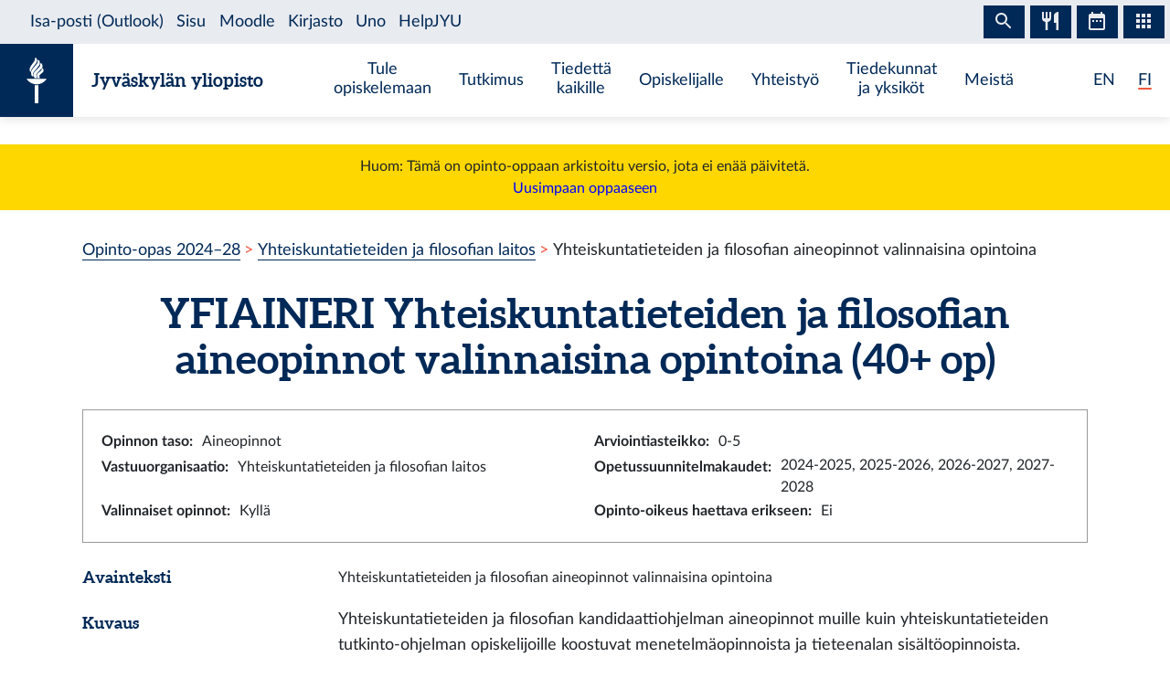

--- FILE ---
content_type: text/html; charset=utf-8
request_url: https://opinto-opas.jyu.fi/2024/fi/moduuli/yfiaineri/
body_size: 10193
content:
<!DOCTYPE html><html lang="fi" class="has-jybar"><head><meta charSet="utf-8"/><meta http-equiv="x-ua-compatible" content="ie=edge"/><meta name="viewport" content="width=device-width, initial-scale=1, shrink-to-fit=no"/><link href="/2024/styles.997e74dcf40027a3f898.css" rel="stylesheet" type="text/css"/><meta name="generator" content="Gatsby 2.21.7"/><link rel="icon" href="/2024/favicon-32x32.png?v=c840b864262da8cca336722e31d2301a"/><link rel="manifest" href="/2024/manifest.webmanifest"/><meta name="theme-color" content="#002957"/><link rel="apple-touch-icon" sizes="48x48" href="/2024/icons/icon-48x48.png?v=c840b864262da8cca336722e31d2301a"/><link rel="apple-touch-icon" sizes="72x72" href="/2024/icons/icon-72x72.png?v=c840b864262da8cca336722e31d2301a"/><link rel="apple-touch-icon" sizes="96x96" href="/2024/icons/icon-96x96.png?v=c840b864262da8cca336722e31d2301a"/><link rel="apple-touch-icon" sizes="144x144" href="/2024/icons/icon-144x144.png?v=c840b864262da8cca336722e31d2301a"/><link rel="apple-touch-icon" sizes="192x192" href="/2024/icons/icon-192x192.png?v=c840b864262da8cca336722e31d2301a"/><link rel="apple-touch-icon" sizes="256x256" href="/2024/icons/icon-256x256.png?v=c840b864262da8cca336722e31d2301a"/><link rel="apple-touch-icon" sizes="384x384" href="/2024/icons/icon-384x384.png?v=c840b864262da8cca336722e31d2301a"/><link rel="apple-touch-icon" sizes="512x512" href="/2024/icons/icon-512x512.png?v=c840b864262da8cca336722e31d2301a"/><style data-styled="" data-styled-version="5.1.0">.brHBuH{display:-webkit-box;display:-webkit-flex;display:-ms-flexbox;display:flex;-webkit-align-items:center;-webkit-box-align:center;-ms-flex-align:center;align-items:center;}/*!sc*/
.brHBuH:hover{-webkit-text-decoration:none;text-decoration:none;}/*!sc*/
data-styled.g1[id="BrandLogo__StyledExternalLink-i6whz0-0"]{content:"brHBuH,"}/*!sc*/
.iawLqL{font-size:20px;font-family:"Aleo",Georgia,"Times New Roman",Times,serif;line-height:1.2;}/*!sc*/
data-styled.g2[id="BrandLogo__StyledBrandText-i6whz0-1"]{content:"iawLqL,"}/*!sc*/
.djIUPQ li:nth-last-child(1){margin-left:25.22px;}/*!sc*/
@media (max-width:576px){.djIUPQ{padding-left:0;}.djIUPQ li:nth-last-child(1){margin-left:15px;}}/*!sc*/
data-styled.g3[id="LanguageSwitch__LanguageList-w2mdrh-0"]{content:"djIUPQ,"}/*!sc*/
.kheoFf{color:inherit;}/*!sc*/
.kheoFf:hover{cursor:pointer;color:inherit;-webkit-text-decoration:none;text-decoration:none;}/*!sc*/
data-styled.g4[id="LanguageSwitch__StyledLink-w2mdrh-1"]{content:"kheoFf,"}/*!sc*/
.duAqQW{position:relative;overflow:hidden;}/*!sc*/
.duAqQW::after{content:'';background-color:#f1563f;border-radius:5px;position:absolute;left:0;bottom:-2px;width:0;height:2px;-webkit-transition:all 0.3s;transition:all 0.3s;}/*!sc*/
.duAqQW:hover::after{width:100%;}/*!sc*/
.bThgpW{position:relative;overflow:hidden;}/*!sc*/
.bThgpW::after{content:'';background-color:#f1563f;border-radius:5px;position:absolute;left:0;bottom:-2px;width:100%;height:2px;-webkit-transition:all 0.3s;transition:all 0.3s;}/*!sc*/
.bThgpW:hover::after{width:100%;}/*!sc*/
data-styled.g5[id="LanguageSwitch__Underline-w2mdrh-2"]{content:"duAqQW,bThgpW,"}/*!sc*/
.cCnMPp{box-shadow:rgba(0,0,0,0.1) 0px 3px 10px;}/*!sc*/
data-styled.g6[id="Header__Navbar-sc-15fqmtv-0"]{content:"cCnMPp,"}/*!sc*/
.iCelII{width:auto;}/*!sc*/
@media (min-width:){.iCelII{width:auto;}}/*!sc*/
data-styled.g7[id="Header__LanguageWrapper-sc-15fqmtv-1"]{content:"iCelII,"}/*!sc*/
.ghCPep{box-shadow:rgba(0,0,0,0.1) 0px -3px 10px;}/*!sc*/
data-styled.g8[id="Footer__StyledFooter-sc-1ww75ni-0"]{content:"ghCPep,"}/*!sc*/
.kwvMek a{margin-left:38px;}/*!sc*/
@media (max-width:576px){.kwvMek{padding-top:25px;}}/*!sc*/
data-styled.g9[id="Footer__SocialLinksContainer-sc-1ww75ni-1"]{content:"kwvMek,"}/*!sc*/
.gEnpYy{color:#002957;font-size:25px;-webkit-transition:all 0.3s;transition:all 0.3s;}/*!sc*/
.gEnpYy:hover{color:#002957;opacity:0.7;}/*!sc*/
.dPeJJl{color:#002957;font-size:22px;-webkit-transition:all 0.3s;transition:all 0.3s;}/*!sc*/
.dPeJJl:hover{color:#002957;opacity:0.7;}/*!sc*/
data-styled.g10[id="Footer__StyledLink-sc-1ww75ni-2"]{content:"gEnpYy,dPeJJl,"}/*!sc*/
.dcvKVf{min-height:calc(100vh - 48px);display:-webkit-box;display:-webkit-flex;display:-ms-flexbox;display:flex;-webkit-flex-flow:column nowrap;-ms-flex-flow:column nowrap;flex-flow:column nowrap;}/*!sc*/
data-styled.g11[id="Layout__TopLevelContainer-q242yx-0"]{content:"dcvKVf,"}/*!sc*/
.jEdnhU{display:-webkit-box;display:-webkit-flex;display:-ms-flexbox;display:flex;-webkit-flex-flow:column nowrap;-ms-flex-flow:column nowrap;flex-flow:column nowrap;-webkit-align-items:center;-webkit-box-align:center;-ms-flex-align:center;align-items:center;margin-top:30px;}/*!sc*/
data-styled.g12[id="Layout__ContentSection-q242yx-1"]{content:"jEdnhU,"}/*!sc*/
.eKCLAz{background:gold;text-align:center;padding:12px;margin-bottom:30px;}/*!sc*/
.eKCLAz a{color:blue;}/*!sc*/
data-styled.g13[id="Layout__NotificationBox-q242yx-2"]{content:"eKCLAz,"}/*!sc*/
.eZbIau{display:-webkit-box;display:-webkit-flex;display:-ms-flexbox;display:flex;-webkit-align-items:center;-webkit-box-align:center;-ms-flex-align:center;align-items:center;font-size:18px;font-weight:bold;margin-bottom:0;}/*!sc*/
data-styled.g34[id="DataRow__FieldHeader-dgsuuv-0"]{content:"eZbIau,"}/*!sc*/
.hKtZao{display:-webkit-box;display:-webkit-flex;display:-ms-flexbox;display:flex;-webkit-align-items:center;-webkit-box-align:center;-ms-flex-align:center;align-items:center;margin-bottom:0;}/*!sc*/
.hKtZao a{color:#002957;border-color:#002957;}/*!sc*/
.hKtZao a:hover{color:#002957;-webkit-text-decoration:none;text-decoration:none;border-bottom-color:transparent;}/*!sc*/
data-styled.g35[id="DataRow__FieldContentCol-dgsuuv-1"]{content:"hKtZao,"}/*!sc*/
.jtuvgX{display:-webkit-box;display:-webkit-flex;display:-ms-flexbox;display:flex;-webkit-flex-flow:row nowrap;-ms-flex-flow:row nowrap;flex-flow:row nowrap;-webkit-box-pack:start;-webkit-justify-content:flex-start;-ms-flex-pack:start;justify-content:flex-start;-webkit-align-items:flex-start;-webkit-box-align:flex-start;-ms-flex-align:flex-start;align-items:flex-start;}/*!sc*/
.jtuvgX *{font-size:inherit;margin-left:0;padding-left:0;}/*!sc*/
.jtuvgX *:last-child{margin-bottom:0;}/*!sc*/
.jtuvgX ul{padding-left:15px;}/*!sc*/
data-styled.g36[id="DataRow__SmallRowContainer-dgsuuv-2"]{content:"jtuvgX,"}/*!sc*/
.ZltFm{min-height:28px;margin-right:10px;display:-webkit-box;display:-webkit-flex;display:-ms-flexbox;display:flex;-webkit-flex-flow:row nowrap;-ms-flex-flow:row nowrap;flex-flow:row nowrap;-webkit-align-items:center;-webkit-box-align:center;-ms-flex-align:center;align-items:center;}/*!sc*/
data-styled.g37[id="DataRow__SmallRowPart-dgsuuv-3"]{content:"ZltFm,"}/*!sc*/
.iqlCGK{border:1px solid #999;padding:20px;margin-bottom:20px;}/*!sc*/
data-styled.g41[id="ModulePage__InfoBox-ihg2yn-0"]{content:"iqlCGK,"}/*!sc*/
.ipUgA-d{cursor:pointer;}/*!sc*/
data-styled.g42[id="ModulePage__StyledAccordionButton-ihg2yn-1"]{content:"ipUgA-d,"}/*!sc*/
.jfoeuO{padding-left:1em;margin-bottom:1em;width:100%;}/*!sc*/
@media (max-width:768px){.jfoeuO{padding-left:0.2em;}}/*!sc*/
.jfoeuO[aria-hidden='false'].PanelPageContainer{padding:25px 5px 0 5px;}/*!sc*/
.jfoeuO[aria-hidden='false'].PanelPageContainer .EducationHeader{margin-right:0;margin-left:0;}/*!sc*/
.jfoeuO[aria-hidden='false'].PanelPageContainer .EducationBody{padding-right:20px;padding-left:20px;}/*!sc*/
data-styled.g43[id="ModulePage__StyledPanel-ihg2yn-2"]{content:"jfoeuO,"}/*!sc*/
.eAqRuO{-webkit-flex:1 0 10px;-ms-flex:1 0 10px;flex:1 0 10px;border-bottom:1px dotted #002957;margin:0 12px;}/*!sc*/
data-styled.g44[id="ModulePage__DividerLine-ihg2yn-3"]{content:"eAqRuO,"}/*!sc*/
.gpXybp{padding-left:16px;border-left:2px solid #002957;}/*!sc*/
.gpXybp ul li{list-style-image:none;}/*!sc*/
data-styled.g45[id="ModulePage__StyledAccordion-ihg2yn-4"]{content:"gpXybp,"}/*!sc*/
.kNDUBu{list-style:none;padding:0;}/*!sc*/
data-styled.g46[id="ModulePage__UnstyledList-ihg2yn-5"]{content:"kNDUBu,"}/*!sc*/
.btcgGX{background:#eee;}/*!sc*/
data-styled.g47[id="ModulePage__GrayBadge-ihg2yn-6"]{content:"btcgGX,"}/*!sc*/
</style><title data-react-helmet="true">Yhteiskuntatieteiden ja filosofian aineopinnot valinnaisina opintoina — Jyväskylän yliopiston opinto-opas</title><link data-react-helmet="true" rel="canonical" href="https://opinto-opas.jyu.fi/fi/moduuli/yfiaineri/"/><link data-react-helmet="true" rel="alternate" href="/2024/fi/moduuli/yfiaineri/" hrefLang="fi"/><link data-react-helmet="true" rel="alternate" href="/2024/en/module/yfiaineri/" hrefLang="en"/><meta data-react-helmet="true" name="twitter:card" content="summary"/><meta data-react-helmet="true" name="twitter:image" content="https://opinto-opas.jyu.fi/static/ce372135c0eba53ba436e0bd6889bb91/logo.png"/><meta data-react-helmet="true" name="twitter:title" content="Yhteiskuntatieteiden ja filosofian aineopinnot valinnaisina opintoina — Jyväskylän yliopiston opinto-opas"/><meta data-react-helmet="true" name="twitter:url" content="https://opinto-opas.jyu.fi/fi/moduuli/yfiaineri/"/><meta data-react-helmet="true" property="og:image" content="https://opinto-opas.jyu.fi/static/ce372135c0eba53ba436e0bd6889bb91/logo.png"/><meta data-react-helmet="true" property="og:image:type" content="image/png"/><meta data-react-helmet="true" property="og:site_name" content="Jyväskylän yliopiston opinto-opas"/><meta data-react-helmet="true" property="og:title" content="Yhteiskuntatieteiden ja filosofian aineopinnot valinnaisina opintoina — Jyväskylän yliopiston opinto-opas"/><meta data-react-helmet="true" property="og:type" content="website"/><meta data-react-helmet="true" property="og:url" content="https://opinto-opas.jyu.fi/fi/moduuli/yfiaineri/"/><link rel="preconnect" href="//piwik.app.jyu.fi"/><link rel="sitemap" type="application/xml" href="/2024/sitemap.xml"/><script src="https://jybar.app.jyu.fi/loader.js" data-name="jybar" async="" data-nocollapse="1"></script><link as="script" rel="preload" href="/2024/webpack-runtime-bf01cf801df96ef9180f.js"/><link as="script" rel="preload" href="/2024/framework-e6fcb6227d976f0a1991.js"/><link as="script" rel="preload" href="/2024/2cca2479-5239e9bdf37d563a6d12.js"/><link as="script" rel="preload" href="/2024/c16184b3-09b42b8bb976b127ca78.js"/><link as="script" rel="preload" href="/2024/app-46d38d6ac068cfda3c63.js"/><link as="script" rel="preload" href="/2024/styles-8636a280cbc61d53ad10.js"/><link as="script" rel="preload" href="/2024/29107295-5743da50249a3b52740e.js"/><link as="script" rel="preload" href="/2024/d26281d9f2a1cd0098da8eea625ace23a2ca8072-9427320aee61c8016eec.js"/><link as="script" rel="preload" href="/2024/499f3ebf9ba68e975685a143d48f7d9f94698d73-dccdc3a0fb13689fc3dc.js"/><link as="script" rel="preload" href="/2024/component---src-templates-module-page-tsx-4ab0d54497a4e2c0c5af.js"/><link as="fetch" rel="preload" href="/2024/page-data/fi/moduuli/yfiaineri/page-data.json" crossorigin="anonymous"/><link as="fetch" rel="preload" href="/2024/page-data/app-data.json" crossorigin="anonymous"/></head><body><div id="___gatsby"><div style="outline:none" tabindex="-1" id="gatsby-focus-wrapper"><div class="Layout__TopLevelContainer-q242yx-0 dcvKVf"><div class="mb-60px mb-md-110px"><nav id="skip-links" aria-label="Pikalinkit" data-nosnippet="data-nosnippet"><a class="sr-only sr-only-focusable position-absolute bg-white" style="z-index:1" href="#content">Siirry sisältöön</a></nav><header class="Header__Navbar-sc-15fqmtv-0 cCnMPp navbar navbar-white"><div class="d-flex justify-content-between w-100" data-nosnippet="data-nosnippet"><div class="d-flex align-items-center " data-nosnippet="data-nosnippet"><a class="BrandLogo__StyledExternalLink-i6whz0-0 brHBuH d-flex align-items-center" href="https://www.jyu.fi/fi"><div class="site-logo-container"><span class="site-logo"></span></div><span class="BrandLogo__StyledBrandText-i6whz0-1 iawLqL font-weight-bold ml-2 ml-sm-20px text-blue">Jyväskylän yliopisto</span></a></div><div class="site-links-container d-none d-xl-flex"><ul class="d-flex justify-content-around align-items-center mx-auto mb-0 pl-0 h-100"><li><a href="https://www.jyu.fi/fi/tule-opiskelemaan">Tule opiskelemaan</a></li><li><a href="https://www.jyu.fi/fi/tutkimus">Tutkimus</a></li><li><a href="https://www.jyu.fi/fi/tiedetta-kaikille">Tiedettä kaikille</a></li><li><a href="https://www.jyu.fi/fi/opiskelijalle">Opiskelijalle</a></li><li><a href="https://www.jyu.fi/fi/yhteistyo">Yhteistyö</a></li><li><a href="https://www.jyu.fi/fi/tiedekunnat-ja-yksikot">Tiedekunnat ja yksiköt</a></li><li><a href="https://www.jyu.fi/fi/meista">Meistä</a></li></ul></div><div class="Header__LanguageWrapper-sc-15fqmtv-1 iCelII Language-switch d-flex align-items-center justify-content-center mr-3 mr-sm-4"><nav class="text-blue language-switch" aria-label="Language menu, kielivalikko"><ul class="LanguageSwitch__LanguageList-w2mdrh-0 djIUPQ d-inline-flex mb-0"><li class="d-inline"><a lang="en" aria-label="English: change language to English" class="LanguageSwitch__StyledLink-w2mdrh-1 kheoFf" href="/2024/en/module/yfiaineri/"><span color="#f1563f" width="2px" class="LanguageSwitch__Underline-w2mdrh-2 duAqQW">EN</span></a></li><li class="d-inline"><span color="#f1563f" width="2px" class="LanguageSwitch__Underline-w2mdrh-2 bThgpW">FI</span></li></ul></nav></div></div></header><div class="Layout__NotificationBox-q242yx-2 eKCLAz">Huom: Tämä on opinto-oppaan arkistoitu versio, jota ei enää päivitetä.<br/><a href="https://opinto-opas.jyu.fi">Uusimpaan oppaaseen</a></div><div data-nosnippet="data-nosnippet" class="container"><nav aria-label="breadcrumb"><ol class="breadcrumb"><li class="breadcrumb-item"><a href="/2024/fi/">Opinto-opas 2024–28</a></li><li class="breadcrumb-item"><a href="/2024/fi/yfi/">Yhteiskuntatieteiden ja filosofian laitos</a></li><li class="breadcrumb-item active" aria-current="page">Yhteiskuntatieteiden ja filosofian aineopinnot valinnaisina opintoina</li></ol></nav></div><section id="content" role="main" class="Layout__ContentSection-q242yx-1 jEdnhU"><div class="container-md"><h1 class="text-center mb-30px">YFIAINERI<!-- --> <!-- -->Yhteiskuntatieteiden ja filosofian aineopinnot valinnaisina opintoina<!-- --> (40+ op)</h1><div class="ModulePage__InfoBox-ihg2yn-0 iqlCGK container-fluid"><div class="row"><div class="col-md-6 col-12"><div class="DataRow__SmallRowContainer-dgsuuv-2 jtuvgX"><div class="DataRow__SmallRowPart-dgsuuv-3 ZltFm"><b>Opinnon taso<!-- -->:</b></div><div class="DataRow__SmallRowPart-dgsuuv-3 ZltFm">Aineopinnot</div></div></div><div class="col-md-6 col-12"><div class="DataRow__SmallRowContainer-dgsuuv-2 jtuvgX"><div class="DataRow__SmallRowPart-dgsuuv-3 ZltFm"><b>Arviointiasteikko<!-- -->:</b></div><div class="DataRow__SmallRowPart-dgsuuv-3 ZltFm">0-5</div></div></div><div class="col-md-6 col-12"><div class="DataRow__SmallRowContainer-dgsuuv-2 jtuvgX"><div class="DataRow__SmallRowPart-dgsuuv-3 ZltFm"><b>Vastuuorganisaatio<!-- -->:</b></div><div class="DataRow__SmallRowPart-dgsuuv-3 ZltFm">Yhteiskuntatieteiden ja filosofian laitos</div></div></div><div class="col-md-6 col-12"><div class="DataRow__SmallRowContainer-dgsuuv-2 jtuvgX"><div class="DataRow__SmallRowPart-dgsuuv-3 ZltFm"><b>Opetussuunnitelmakaudet<!-- -->:</b></div><div class="DataRow__SmallRowPart-dgsuuv-3 ZltFm">2024-2025, 2025-2026, 2026-2027, 2027-2028</div></div></div></div><div class="row"><div class="col-md-6 col-12"><div class="DataRow__SmallRowContainer-dgsuuv-2 jtuvgX"><div class="DataRow__SmallRowPart-dgsuuv-3 ZltFm"><b>Valinnaiset opinnot<!-- -->:</b></div><div class="DataRow__SmallRowPart-dgsuuv-3 ZltFm">Kyllä</div></div></div><div class="col-md-6 col-12"><div class="DataRow__SmallRowContainer-dgsuuv-2 jtuvgX"><div class="DataRow__SmallRowPart-dgsuuv-3 ZltFm"><b>Opinto-oikeus haettava erikseen<!-- -->:</b></div><div class="DataRow__SmallRowPart-dgsuuv-3 ZltFm">Ei</div></div></div></div></div><div><div class="mb-3 row"><div class="col-lg col-12"><h2 class="DataRow__FieldHeader-dgsuuv-0 eZbIau">Avainteksti</h2></div><div class="DataRow__FieldContentCol-dgsuuv-1 hKtZao col-lg-9 col-12"><div>Yhteiskuntatieteiden ja filosofian aineopinnot valinnaisina opintoina</div></div></div><div class="mb-3 row"><div class="col-lg col-12"><h2 class="DataRow__FieldHeader-dgsuuv-0 eZbIau">Kuvaus</h2></div><div class="DataRow__FieldContentCol-dgsuuv-1 hKtZao col-lg-9 col-12"><div><div><p>Yhteiskuntatieteiden ja filosofian kandidaattiohjelman aineopinnot muille kuin yhteiskuntatieteiden tutkinto-ohjelman opiskelijoille koostuvat menetelmäopinnoista ja tieteenalan sisältöopinnoista. </p></div></div></div></div><div class="mb-3 row"><div class="col-lg col-12"><h2 class="DataRow__FieldHeader-dgsuuv-0 eZbIau">Osaamistavoitteet</h2></div><div class="DataRow__FieldContentCol-dgsuuv-1 hKtZao col-lg-9 col-12"><div><div>Yhteiskuntatieteiden ja filosofian kandidaattiohjelman aineopinnot suoritettuaan opiskelija tuntee yhteiskuntatieteellisen tai filosofisen ajattelun ja tutkimuksen historiaa sekä tärkeimpiä nykysuuntauksia.<br /> <br />Opiskelija on tutustunut yhteiskuntatieteellisen ja filosofisen tiedon muodostamisen ja perustelun tapoihin sekä tutkimusmenetelmiin, ja hän osaa soveltaa niitä eettisesti perustellulla tavalla tutkimustyössä. Opiskelija osaa tarkastella kriittisesti ajankohtaisia yhteiskunnallisia ja kulttuurisia ilmiöitä tutkimustiedon ja teorioiden tarjoamista näkökulmista.<br /> <br />Opiskelija on perehtynyt valitsemansa tieteenalan käsitteisiin ja tutkimusalaan.<br /></div></div></div></div><div class="mb-3 row"><div class="col-lg col-12"><h2 class="DataRow__FieldHeader-dgsuuv-0 eZbIau">Esitietojen kuvaus</h2></div><div class="DataRow__FieldContentCol-dgsuuv-1 hKtZao col-lg-9 col-12"><div><div>Yhteiskuntatieteiden ja filosofian perusopinnot</div></div></div></div></div><h2 class="mt-4">Rakenne</h2><div class="d-flex align-items-baseline my-2"><span class="ModulePage__GrayBadge-ihg2yn-6 btcgGX badge">Valitse väh. 40 op</span><button type="button" class="badge btn btn-info">Lisätietoja valinnasta</button></div><div data-accordion-component="Accordion" class="accordion"><ul class="ModulePage__UnstyledList-ihg2yn-5 kNDUBu"><li><div data-accordion-component="AccordionItem" class="accordion__item"><div data-accordion-component="AccordionItemHeading" aria-level="3" role="heading" class="accordion__heading"><div class="ModulePage__StyledAccordionButton-ihg2yn-1 ipUgA-d" id="accordion__heading-otm-f754ea93-e255-4677-829f-9bbc9596152d" aria-disabled="false" aria-expanded="true" aria-controls="accordion__panel-otm-f754ea93-e255-4677-829f-9bbc9596152d" role="button" tabindex="0" data-accordion-component="AccordionItemButton"><div class="d-flex justify-content-between align-items-center mt-2"><div class="d-flex flex-wrap align-items-baseline"><h3 class="mb-0" data-id="otm-f754ea93-e255-4677-829f-9bbc9596152d">Opintosuuntakohtaiset menetelmäopinnot</h3><div class="ml-3 text-muted"></div></div><span class="ModulePage__DividerLine-ihg2yn-3 eAqRuO"></span></div></div></div><div class="d-flex align-items-baseline my-2"><span class="ModulePage__GrayBadge-ihg2yn-6 btcgGX badge">Valitse kaikki (20+ op)</span></div><div data-accordion-component="AccordionItemPanel" class="ModulePage__StyledPanel-ihg2yn-2 jfoeuO structurepage" aria-hidden="false" aria-labelledby="accordion__heading-otm-f754ea93-e255-4677-829f-9bbc9596152d" id="accordion__panel-otm-f754ea93-e255-4677-829f-9bbc9596152d"><div data-accordion-component="Accordion" class="ModulePage__StyledAccordion-ihg2yn-4 gpXybp"><ul class="ModulePage__UnstyledList-ihg2yn-5 kNDUBu"><li><div data-accordion-component="AccordionItem" class="accordion__item"><div data-accordion-component="AccordionItemHeading" aria-level="4" role="heading" class="accordion__heading"><div class="ModulePage__StyledAccordionButton-ihg2yn-1 ipUgA-d" id="accordion__heading-otm-a68c8e00-6c16-4018-9cf0-b713fd5b98f9" aria-disabled="false" aria-expanded="true" aria-controls="accordion__panel-otm-a68c8e00-6c16-4018-9cf0-b713fd5b98f9" role="button" tabindex="0" data-accordion-component="AccordionItemButton"><div class="d-flex justify-content-between align-items-center mt-2"><div class="d-flex flex-wrap align-items-baseline"><h4 class="mb-0" data-id="otm-a68c8e00-6c16-4018-9cf0-b713fd5b98f9">Pakolliset menetelmäopinnot</h4><div class="ml-3 text-muted"></div></div><span class="ModulePage__DividerLine-ihg2yn-3 eAqRuO"></span></div></div></div><div class="d-flex align-items-baseline my-2"><span class="ModulePage__GrayBadge-ihg2yn-6 btcgGX badge">Valitse 1 kpl (15 op / 45 op)</span><button type="button" class="badge btn btn-info">Lisätietoja valinnasta</button></div><div data-accordion-component="AccordionItemPanel" class="ModulePage__StyledPanel-ihg2yn-2 jfoeuO structurepage" aria-hidden="false" aria-labelledby="accordion__heading-otm-a68c8e00-6c16-4018-9cf0-b713fd5b98f9" id="accordion__panel-otm-a68c8e00-6c16-4018-9cf0-b713fd5b98f9"><div data-accordion-component="Accordion" class="ModulePage__StyledAccordion-ihg2yn-4 gpXybp"><ul class="ModulePage__UnstyledList-ihg2yn-5 kNDUBu"><li><div data-accordion-component="AccordionItem" class="accordion__item"><div data-accordion-component="AccordionItemHeading" aria-level="5" role="heading" class="accordion__heading"><div class="ModulePage__StyledAccordionButton-ihg2yn-1 ipUgA-d" id="accordion__heading-otm-380bd3f7-79b4-4301-8b07-1bbdab4c8929" aria-disabled="false" aria-expanded="true" aria-controls="accordion__panel-otm-380bd3f7-79b4-4301-8b07-1bbdab4c8929" role="button" tabindex="0" data-accordion-component="AccordionItemButton"><div class="d-flex justify-content-between align-items-center mt-2"><div class="d-flex flex-wrap align-items-baseline"><h5 class="mb-0" data-id="otm-380bd3f7-79b4-4301-8b07-1bbdab4c8929">Filosofian pakolliset menetelmäopinnot</h5><div class="ml-3 text-muted"></div></div><span class="ModulePage__DividerLine-ihg2yn-3 eAqRuO"></span></div></div></div><div class="d-flex align-items-baseline my-2"><span class="ModulePage__GrayBadge-ihg2yn-6 btcgGX badge">Valitse kaikki (15 op)</span></div><div data-accordion-component="AccordionItemPanel" class="ModulePage__StyledPanel-ihg2yn-2 jfoeuO structurepage" aria-hidden="false" aria-labelledby="accordion__heading-otm-380bd3f7-79b4-4301-8b07-1bbdab4c8929" id="accordion__panel-otm-380bd3f7-79b4-4301-8b07-1bbdab4c8929"><div data-accordion-component="Accordion" class="ModulePage__StyledAccordion-ihg2yn-4 gpXybp"><ul class="ModulePage__UnstyledList-ihg2yn-5 kNDUBu"><li><div data-accordion-component="AccordionItem" class="accordion__item"><div data-accordion-component="AccordionItemHeading" role="heading" class="accordion__heading" aria-level="3"><div class="ModulePage__StyledAccordionButton-ihg2yn-1 ipUgA-d" id="accordion__heading-otm-f754ea93-e255-4677-829f-9bbc9596152d-otm-a68c8e00-6c16-4018-9cf0-b713fd5b98f9-otm-380bd3f7-79b4-4301-8b07-1bbdab4c8929-otm-df6c6030-9ce6-4c11-855f-2e51f6f0d023" aria-disabled="false" aria-expanded="false" aria-controls="accordion__panel-otm-f754ea93-e255-4677-829f-9bbc9596152d-otm-a68c8e00-6c16-4018-9cf0-b713fd5b98f9-otm-380bd3f7-79b4-4301-8b07-1bbdab4c8929-otm-df6c6030-9ce6-4c11-855f-2e51f6f0d023" role="button" tabindex="0" data-accordion-component="AccordionItemButton"><div class="d-flex justify-content-between align-items-center"><div><a tabindex="-1" href="/2024/fi/opintojakso/fila2004/">FILA2004 Filosofian praktikum (5 op)</a></div><span class="ModulePage__DividerLine-ihg2yn-3 eAqRuO"></span></div></div></div><div data-accordion-component="AccordionItemPanel" class="ModulePage__StyledPanel-ihg2yn-2 jfoeuO PanelPageContainer" aria-hidden="true" aria-labelledby="accordion__heading-otm-f754ea93-e255-4677-829f-9bbc9596152d-otm-a68c8e00-6c16-4018-9cf0-b713fd5b98f9-otm-380bd3f7-79b4-4301-8b07-1bbdab4c8929-otm-df6c6030-9ce6-4c11-855f-2e51f6f0d023" id="accordion__panel-otm-f754ea93-e255-4677-829f-9bbc9596152d-otm-a68c8e00-6c16-4018-9cf0-b713fd5b98f9-otm-380bd3f7-79b4-4301-8b07-1bbdab4c8929-otm-df6c6030-9ce6-4c11-855f-2e51f6f0d023" hidden=""></div></div></li><li><div data-accordion-component="AccordionItem" class="accordion__item"><div data-accordion-component="AccordionItemHeading" role="heading" class="accordion__heading" aria-level="3"><div class="ModulePage__StyledAccordionButton-ihg2yn-1 ipUgA-d" id="accordion__heading-otm-f754ea93-e255-4677-829f-9bbc9596152d-otm-a68c8e00-6c16-4018-9cf0-b713fd5b98f9-otm-380bd3f7-79b4-4301-8b07-1bbdab4c8929-otm-d470bc26-966d-42ec-939c-623a87472921" aria-disabled="false" aria-expanded="false" aria-controls="accordion__panel-otm-f754ea93-e255-4677-829f-9bbc9596152d-otm-a68c8e00-6c16-4018-9cf0-b713fd5b98f9-otm-380bd3f7-79b4-4301-8b07-1bbdab4c8929-otm-d470bc26-966d-42ec-939c-623a87472921" role="button" tabindex="0" data-accordion-component="AccordionItemButton"><div class="d-flex justify-content-between align-items-center"><div><a tabindex="-1" href="/2024/fi/opintojakso/fila170/">FILA170 Logiikka (5 op)</a></div><span class="ModulePage__DividerLine-ihg2yn-3 eAqRuO"></span></div></div></div><div data-accordion-component="AccordionItemPanel" class="ModulePage__StyledPanel-ihg2yn-2 jfoeuO PanelPageContainer" aria-hidden="true" aria-labelledby="accordion__heading-otm-f754ea93-e255-4677-829f-9bbc9596152d-otm-a68c8e00-6c16-4018-9cf0-b713fd5b98f9-otm-380bd3f7-79b4-4301-8b07-1bbdab4c8929-otm-d470bc26-966d-42ec-939c-623a87472921" id="accordion__panel-otm-f754ea93-e255-4677-829f-9bbc9596152d-otm-a68c8e00-6c16-4018-9cf0-b713fd5b98f9-otm-380bd3f7-79b4-4301-8b07-1bbdab4c8929-otm-d470bc26-966d-42ec-939c-623a87472921" hidden=""></div></div></li><li><div data-accordion-component="AccordionItem" class="accordion__item"><div data-accordion-component="AccordionItemHeading" role="heading" class="accordion__heading" aria-level="3"><div class="ModulePage__StyledAccordionButton-ihg2yn-1 ipUgA-d" id="accordion__heading-otm-f754ea93-e255-4677-829f-9bbc9596152d-otm-a68c8e00-6c16-4018-9cf0-b713fd5b98f9-otm-380bd3f7-79b4-4301-8b07-1bbdab4c8929-otm-03f30f18-7660-447d-8d98-1e1711e6319a" aria-disabled="false" aria-expanded="false" aria-controls="accordion__panel-otm-f754ea93-e255-4677-829f-9bbc9596152d-otm-a68c8e00-6c16-4018-9cf0-b713fd5b98f9-otm-380bd3f7-79b4-4301-8b07-1bbdab4c8929-otm-03f30f18-7660-447d-8d98-1e1711e6319a" role="button" tabindex="0" data-accordion-component="AccordionItemButton"><div class="d-flex justify-content-between align-items-center"><div><a tabindex="-1" href="/2024/fi/opintojakso/fila164/">FILA164 Tietoteoria (5 op)</a></div><span class="ModulePage__DividerLine-ihg2yn-3 eAqRuO"></span></div></div></div><div data-accordion-component="AccordionItemPanel" class="ModulePage__StyledPanel-ihg2yn-2 jfoeuO PanelPageContainer" aria-hidden="true" aria-labelledby="accordion__heading-otm-f754ea93-e255-4677-829f-9bbc9596152d-otm-a68c8e00-6c16-4018-9cf0-b713fd5b98f9-otm-380bd3f7-79b4-4301-8b07-1bbdab4c8929-otm-03f30f18-7660-447d-8d98-1e1711e6319a" id="accordion__panel-otm-f754ea93-e255-4677-829f-9bbc9596152d-otm-a68c8e00-6c16-4018-9cf0-b713fd5b98f9-otm-380bd3f7-79b4-4301-8b07-1bbdab4c8929-otm-03f30f18-7660-447d-8d98-1e1711e6319a" hidden=""></div></div></li></ul></div></div></div></li><li><div data-accordion-component="AccordionItem" class="accordion__item"><div data-accordion-component="AccordionItemHeading" aria-level="5" role="heading" class="accordion__heading"><div class="ModulePage__StyledAccordionButton-ihg2yn-1 ipUgA-d" id="accordion__heading-otm-e6fdddc1-b89d-4803-98ae-48245c11fa20" aria-disabled="false" aria-expanded="true" aria-controls="accordion__panel-otm-e6fdddc1-b89d-4803-98ae-48245c11fa20" role="button" tabindex="0" data-accordion-component="AccordionItemButton"><div class="d-flex justify-content-between align-items-center mt-2"><div class="d-flex flex-wrap align-items-baseline"><h5 class="mb-0" data-id="otm-e6fdddc1-b89d-4803-98ae-48245c11fa20">Politiikan pakolliset menetelmäopinnot</h5><div class="ml-3 text-muted"></div></div><span class="ModulePage__DividerLine-ihg2yn-3 eAqRuO"></span></div></div></div><div class="d-flex align-items-baseline my-2"><span class="ModulePage__GrayBadge-ihg2yn-6 btcgGX badge">Valitse kaikki (15 op)</span><button type="button" class="badge btn btn-info">Lisätietoja valinnasta</button></div><div data-accordion-component="AccordionItemPanel" class="ModulePage__StyledPanel-ihg2yn-2 jfoeuO structurepage" aria-hidden="false" aria-labelledby="accordion__heading-otm-e6fdddc1-b89d-4803-98ae-48245c11fa20" id="accordion__panel-otm-e6fdddc1-b89d-4803-98ae-48245c11fa20"><div data-accordion-component="Accordion" class="ModulePage__StyledAccordion-ihg2yn-4 gpXybp"><ul class="ModulePage__UnstyledList-ihg2yn-5 kNDUBu"><li><div data-accordion-component="AccordionItem" class="accordion__item"><div data-accordion-component="AccordionItemHeading" role="heading" class="accordion__heading" aria-level="3"><div class="ModulePage__StyledAccordionButton-ihg2yn-1 ipUgA-d" id="accordion__heading-otm-f754ea93-e255-4677-829f-9bbc9596152d-otm-a68c8e00-6c16-4018-9cf0-b713fd5b98f9-otm-e6fdddc1-b89d-4803-98ae-48245c11fa20-otm-4124204c-22f9-4353-b37d-873b7cd34cef" aria-disabled="false" aria-expanded="false" aria-controls="accordion__panel-otm-f754ea93-e255-4677-829f-9bbc9596152d-otm-a68c8e00-6c16-4018-9cf0-b713fd5b98f9-otm-e6fdddc1-b89d-4803-98ae-48245c11fa20-otm-4124204c-22f9-4353-b37d-873b7cd34cef" role="button" tabindex="0" data-accordion-component="AccordionItemButton"><div class="d-flex justify-content-between align-items-center"><div><a tabindex="-1" href="/2024/fi/opintojakso/pola2004/">POLA2004 Poliittisten käsitteiden tutkimus (5 op)</a></div><span class="ModulePage__DividerLine-ihg2yn-3 eAqRuO"></span></div></div></div><div data-accordion-component="AccordionItemPanel" class="ModulePage__StyledPanel-ihg2yn-2 jfoeuO PanelPageContainer" aria-hidden="true" aria-labelledby="accordion__heading-otm-f754ea93-e255-4677-829f-9bbc9596152d-otm-a68c8e00-6c16-4018-9cf0-b713fd5b98f9-otm-e6fdddc1-b89d-4803-98ae-48245c11fa20-otm-4124204c-22f9-4353-b37d-873b7cd34cef" id="accordion__panel-otm-f754ea93-e255-4677-829f-9bbc9596152d-otm-a68c8e00-6c16-4018-9cf0-b713fd5b98f9-otm-e6fdddc1-b89d-4803-98ae-48245c11fa20-otm-4124204c-22f9-4353-b37d-873b7cd34cef" hidden=""></div></div></li><li><div data-accordion-component="AccordionItem" class="accordion__item"><div data-accordion-component="AccordionItemHeading" role="heading" class="accordion__heading" aria-level="3"><div class="ModulePage__StyledAccordionButton-ihg2yn-1 ipUgA-d" id="accordion__heading-otm-f754ea93-e255-4677-829f-9bbc9596152d-otm-a68c8e00-6c16-4018-9cf0-b713fd5b98f9-otm-e6fdddc1-b89d-4803-98ae-48245c11fa20-otm-82eac5fa-fb34-441d-90fc-1f8fba5709e1" aria-disabled="false" aria-expanded="false" aria-controls="accordion__panel-otm-f754ea93-e255-4677-829f-9bbc9596152d-otm-a68c8e00-6c16-4018-9cf0-b713fd5b98f9-otm-e6fdddc1-b89d-4803-98ae-48245c11fa20-otm-82eac5fa-fb34-441d-90fc-1f8fba5709e1" role="button" tabindex="0" data-accordion-component="AccordionItemButton"><div class="d-flex justify-content-between align-items-center"><div><a tabindex="-1" href="/2024/fi/opintojakso/pola2005/">POLA2005 Retoriikka (5 op)</a></div><span class="ModulePage__DividerLine-ihg2yn-3 eAqRuO"></span></div></div></div><div data-accordion-component="AccordionItemPanel" class="ModulePage__StyledPanel-ihg2yn-2 jfoeuO PanelPageContainer" aria-hidden="true" aria-labelledby="accordion__heading-otm-f754ea93-e255-4677-829f-9bbc9596152d-otm-a68c8e00-6c16-4018-9cf0-b713fd5b98f9-otm-e6fdddc1-b89d-4803-98ae-48245c11fa20-otm-82eac5fa-fb34-441d-90fc-1f8fba5709e1" id="accordion__panel-otm-f754ea93-e255-4677-829f-9bbc9596152d-otm-a68c8e00-6c16-4018-9cf0-b713fd5b98f9-otm-e6fdddc1-b89d-4803-98ae-48245c11fa20-otm-82eac5fa-fb34-441d-90fc-1f8fba5709e1" hidden=""></div></div></li><li><div data-accordion-component="AccordionItem" class="accordion__item"><div data-accordion-component="AccordionItemHeading" role="heading" class="accordion__heading" aria-level="3"><div class="ModulePage__StyledAccordionButton-ihg2yn-1 ipUgA-d" id="accordion__heading-otm-f754ea93-e255-4677-829f-9bbc9596152d-otm-a68c8e00-6c16-4018-9cf0-b713fd5b98f9-otm-e6fdddc1-b89d-4803-98ae-48245c11fa20-otm-f8c74e1e-1cb0-46eb-b7e9-1a46613ff15e" aria-disabled="false" aria-expanded="false" aria-controls="accordion__panel-otm-f754ea93-e255-4677-829f-9bbc9596152d-otm-a68c8e00-6c16-4018-9cf0-b713fd5b98f9-otm-e6fdddc1-b89d-4803-98ae-48245c11fa20-otm-f8c74e1e-1cb0-46eb-b7e9-1a46613ff15e" role="button" tabindex="0" data-accordion-component="AccordionItemButton"><div class="d-flex justify-content-between align-items-center"><div><a tabindex="-1" href="/2024/fi/opintojakso/yfia200/">YFIA200 Yhteiskuntatieteiden empiiriset tutkimusmenetelmät (5 op)</a></div><span class="ModulePage__DividerLine-ihg2yn-3 eAqRuO"></span></div></div></div><div data-accordion-component="AccordionItemPanel" class="ModulePage__StyledPanel-ihg2yn-2 jfoeuO PanelPageContainer" aria-hidden="true" aria-labelledby="accordion__heading-otm-f754ea93-e255-4677-829f-9bbc9596152d-otm-a68c8e00-6c16-4018-9cf0-b713fd5b98f9-otm-e6fdddc1-b89d-4803-98ae-48245c11fa20-otm-f8c74e1e-1cb0-46eb-b7e9-1a46613ff15e" id="accordion__panel-otm-f754ea93-e255-4677-829f-9bbc9596152d-otm-a68c8e00-6c16-4018-9cf0-b713fd5b98f9-otm-e6fdddc1-b89d-4803-98ae-48245c11fa20-otm-f8c74e1e-1cb0-46eb-b7e9-1a46613ff15e" hidden=""></div></div></li></ul></div></div></div></li><li><div data-accordion-component="AccordionItem" class="accordion__item"><div data-accordion-component="AccordionItemHeading" aria-level="5" role="heading" class="accordion__heading"><div class="ModulePage__StyledAccordionButton-ihg2yn-1 ipUgA-d" id="accordion__heading-otm-69c28b74-1bd5-4652-b6fd-e7d42b1f96ac" aria-disabled="false" aria-expanded="true" aria-controls="accordion__panel-otm-69c28b74-1bd5-4652-b6fd-e7d42b1f96ac" role="button" tabindex="0" data-accordion-component="AccordionItemButton"><div class="d-flex justify-content-between align-items-center mt-2"><div class="d-flex flex-wrap align-items-baseline"><h5 class="mb-0" data-id="otm-69c28b74-1bd5-4652-b6fd-e7d42b1f96ac">Sosiologian ja yhteiskuntapolitiikan pakolliset menetelmäopinnot</h5><div class="ml-3 text-muted"></div></div><span class="ModulePage__DividerLine-ihg2yn-3 eAqRuO"></span></div></div></div><div class="d-flex align-items-baseline my-2"><span class="ModulePage__GrayBadge-ihg2yn-6 btcgGX badge">Valitse kaikki (15 op)</span></div><div data-accordion-component="AccordionItemPanel" class="ModulePage__StyledPanel-ihg2yn-2 jfoeuO structurepage" aria-hidden="false" aria-labelledby="accordion__heading-otm-69c28b74-1bd5-4652-b6fd-e7d42b1f96ac" id="accordion__panel-otm-69c28b74-1bd5-4652-b6fd-e7d42b1f96ac"><div data-accordion-component="Accordion" class="ModulePage__StyledAccordion-ihg2yn-4 gpXybp"><ul class="ModulePage__UnstyledList-ihg2yn-5 kNDUBu"><li><div data-accordion-component="AccordionItem" class="accordion__item"><div data-accordion-component="AccordionItemHeading" role="heading" class="accordion__heading" aria-level="3"><div class="ModulePage__StyledAccordionButton-ihg2yn-1 ipUgA-d" id="accordion__heading-otm-f754ea93-e255-4677-829f-9bbc9596152d-otm-a68c8e00-6c16-4018-9cf0-b713fd5b98f9-otm-69c28b74-1bd5-4652-b6fd-e7d42b1f96ac-otm-f8c74e1e-1cb0-46eb-b7e9-1a46613ff15e" aria-disabled="false" aria-expanded="false" aria-controls="accordion__panel-otm-f754ea93-e255-4677-829f-9bbc9596152d-otm-a68c8e00-6c16-4018-9cf0-b713fd5b98f9-otm-69c28b74-1bd5-4652-b6fd-e7d42b1f96ac-otm-f8c74e1e-1cb0-46eb-b7e9-1a46613ff15e" role="button" tabindex="0" data-accordion-component="AccordionItemButton"><div class="d-flex justify-content-between align-items-center"><div><a tabindex="-1" href="/2024/fi/opintojakso/yfia200/">YFIA200 Yhteiskuntatieteiden empiiriset tutkimusmenetelmät (5 op)</a></div><span class="ModulePage__DividerLine-ihg2yn-3 eAqRuO"></span></div></div></div><div data-accordion-component="AccordionItemPanel" class="ModulePage__StyledPanel-ihg2yn-2 jfoeuO PanelPageContainer" aria-hidden="true" aria-labelledby="accordion__heading-otm-f754ea93-e255-4677-829f-9bbc9596152d-otm-a68c8e00-6c16-4018-9cf0-b713fd5b98f9-otm-69c28b74-1bd5-4652-b6fd-e7d42b1f96ac-otm-f8c74e1e-1cb0-46eb-b7e9-1a46613ff15e" id="accordion__panel-otm-f754ea93-e255-4677-829f-9bbc9596152d-otm-a68c8e00-6c16-4018-9cf0-b713fd5b98f9-otm-69c28b74-1bd5-4652-b6fd-e7d42b1f96ac-otm-f8c74e1e-1cb0-46eb-b7e9-1a46613ff15e" hidden=""></div></div></li><li><div data-accordion-component="AccordionItem" class="accordion__item"><div data-accordion-component="AccordionItemHeading" role="heading" class="accordion__heading" aria-level="3"><div class="ModulePage__StyledAccordionButton-ihg2yn-1 ipUgA-d" id="accordion__heading-otm-f754ea93-e255-4677-829f-9bbc9596152d-otm-a68c8e00-6c16-4018-9cf0-b713fd5b98f9-otm-69c28b74-1bd5-4652-b6fd-e7d42b1f96ac-otm-4b2131e2-6527-4e88-b3a4-dc20d157d9a2" aria-disabled="false" aria-expanded="false" aria-controls="accordion__panel-otm-f754ea93-e255-4677-829f-9bbc9596152d-otm-a68c8e00-6c16-4018-9cf0-b713fd5b98f9-otm-69c28b74-1bd5-4652-b6fd-e7d42b1f96ac-otm-4b2131e2-6527-4e88-b3a4-dc20d157d9a2" role="button" tabindex="0" data-accordion-component="AccordionItemButton"><div class="d-flex justify-content-between align-items-center"><div><a tabindex="-1" href="/2024/fi/opintojakso/yfia2001/">YFIA2001 Kvalitatiivisten menetelmien tutkimusharjoitukset (5 op)</a></div><span class="ModulePage__DividerLine-ihg2yn-3 eAqRuO"></span></div></div></div><div data-accordion-component="AccordionItemPanel" class="ModulePage__StyledPanel-ihg2yn-2 jfoeuO PanelPageContainer" aria-hidden="true" aria-labelledby="accordion__heading-otm-f754ea93-e255-4677-829f-9bbc9596152d-otm-a68c8e00-6c16-4018-9cf0-b713fd5b98f9-otm-69c28b74-1bd5-4652-b6fd-e7d42b1f96ac-otm-4b2131e2-6527-4e88-b3a4-dc20d157d9a2" id="accordion__panel-otm-f754ea93-e255-4677-829f-9bbc9596152d-otm-a68c8e00-6c16-4018-9cf0-b713fd5b98f9-otm-69c28b74-1bd5-4652-b6fd-e7d42b1f96ac-otm-4b2131e2-6527-4e88-b3a4-dc20d157d9a2" hidden=""></div></div></li><li><div data-accordion-component="AccordionItem" class="accordion__item"><div data-accordion-component="AccordionItemHeading" role="heading" class="accordion__heading" aria-level="3"><div class="ModulePage__StyledAccordionButton-ihg2yn-1 ipUgA-d" id="accordion__heading-otm-f754ea93-e255-4677-829f-9bbc9596152d-otm-a68c8e00-6c16-4018-9cf0-b713fd5b98f9-otm-69c28b74-1bd5-4652-b6fd-e7d42b1f96ac-otm-04213e75-9563-4849-9646-5f2e0718d92e" aria-disabled="false" aria-expanded="false" aria-controls="accordion__panel-otm-f754ea93-e255-4677-829f-9bbc9596152d-otm-a68c8e00-6c16-4018-9cf0-b713fd5b98f9-otm-69c28b74-1bd5-4652-b6fd-e7d42b1f96ac-otm-04213e75-9563-4849-9646-5f2e0718d92e" role="button" tabindex="0" data-accordion-component="AccordionItemButton"><div class="d-flex justify-content-between align-items-center"><div><a tabindex="-1" href="/2024/fi/opintojakso/yfia2002/">YFIA2002 Kvantitatiivisten menetelmien tutkimusharjoitukset (5 op)</a></div><span class="ModulePage__DividerLine-ihg2yn-3 eAqRuO"></span></div></div></div><div data-accordion-component="AccordionItemPanel" class="ModulePage__StyledPanel-ihg2yn-2 jfoeuO PanelPageContainer" aria-hidden="true" aria-labelledby="accordion__heading-otm-f754ea93-e255-4677-829f-9bbc9596152d-otm-a68c8e00-6c16-4018-9cf0-b713fd5b98f9-otm-69c28b74-1bd5-4652-b6fd-e7d42b1f96ac-otm-04213e75-9563-4849-9646-5f2e0718d92e" id="accordion__panel-otm-f754ea93-e255-4677-829f-9bbc9596152d-otm-a68c8e00-6c16-4018-9cf0-b713fd5b98f9-otm-69c28b74-1bd5-4652-b6fd-e7d42b1f96ac-otm-04213e75-9563-4849-9646-5f2e0718d92e" hidden=""></div></div></li></ul></div></div></div></li></ul></div></div></div></li><li><div data-accordion-component="AccordionItem" class="accordion__item"><div data-accordion-component="AccordionItemHeading" aria-level="4" role="heading" class="accordion__heading"><div class="ModulePage__StyledAccordionButton-ihg2yn-1 ipUgA-d" id="accordion__heading-otm-fb35cbb5-7450-4b49-aa42-0daf95de6dd1" aria-disabled="false" aria-expanded="true" aria-controls="accordion__panel-otm-fb35cbb5-7450-4b49-aa42-0daf95de6dd1" role="button" tabindex="0" data-accordion-component="AccordionItemButton"><div class="d-flex justify-content-between align-items-center mt-2"><div class="d-flex flex-wrap align-items-baseline"><h4 class="mb-0" data-id="otm-fb35cbb5-7450-4b49-aa42-0daf95de6dd1">Valinnaiset menetelmäopinnot</h4><div class="ml-3 text-muted"></div></div><span class="ModulePage__DividerLine-ihg2yn-3 eAqRuO"></span></div></div></div><div class="d-flex align-items-baseline my-2"><span class="ModulePage__GrayBadge-ihg2yn-6 btcgGX badge">Valitse väh. 5 op</span><button type="button" class="badge btn btn-info">Lisätietoja valinnasta</button></div><div data-accordion-component="AccordionItemPanel" class="ModulePage__StyledPanel-ihg2yn-2 jfoeuO structurepage" aria-hidden="false" aria-labelledby="accordion__heading-otm-fb35cbb5-7450-4b49-aa42-0daf95de6dd1" id="accordion__panel-otm-fb35cbb5-7450-4b49-aa42-0daf95de6dd1"><div data-accordion-component="Accordion" class="ModulePage__StyledAccordion-ihg2yn-4 gpXybp"><ul class="ModulePage__UnstyledList-ihg2yn-5 kNDUBu"><li><div data-accordion-component="AccordionItem" class="accordion__item"><div data-accordion-component="AccordionItemHeading" role="heading" class="accordion__heading" aria-level="3"><div class="ModulePage__StyledAccordionButton-ihg2yn-1 ipUgA-d" id="accordion__heading-otm-f754ea93-e255-4677-829f-9bbc9596152d-otm-fb35cbb5-7450-4b49-aa42-0daf95de6dd1-otm-f8c74e1e-1cb0-46eb-b7e9-1a46613ff15e" aria-disabled="false" aria-expanded="false" aria-controls="accordion__panel-otm-f754ea93-e255-4677-829f-9bbc9596152d-otm-fb35cbb5-7450-4b49-aa42-0daf95de6dd1-otm-f8c74e1e-1cb0-46eb-b7e9-1a46613ff15e" role="button" tabindex="0" data-accordion-component="AccordionItemButton"><div class="d-flex justify-content-between align-items-center"><div><a tabindex="-1" href="/2024/fi/opintojakso/yfia200/">YFIA200 Yhteiskuntatieteiden empiiriset tutkimusmenetelmät (5 op)</a></div><span class="ModulePage__DividerLine-ihg2yn-3 eAqRuO"></span></div></div></div><div data-accordion-component="AccordionItemPanel" class="ModulePage__StyledPanel-ihg2yn-2 jfoeuO PanelPageContainer" aria-hidden="true" aria-labelledby="accordion__heading-otm-f754ea93-e255-4677-829f-9bbc9596152d-otm-fb35cbb5-7450-4b49-aa42-0daf95de6dd1-otm-f8c74e1e-1cb0-46eb-b7e9-1a46613ff15e" id="accordion__panel-otm-f754ea93-e255-4677-829f-9bbc9596152d-otm-fb35cbb5-7450-4b49-aa42-0daf95de6dd1-otm-f8c74e1e-1cb0-46eb-b7e9-1a46613ff15e" hidden=""></div></div></li><li><div data-accordion-component="AccordionItem" class="accordion__item"><div data-accordion-component="AccordionItemHeading" role="heading" class="accordion__heading" aria-level="3"><div class="ModulePage__StyledAccordionButton-ihg2yn-1 ipUgA-d" id="accordion__heading-otm-f754ea93-e255-4677-829f-9bbc9596152d-otm-fb35cbb5-7450-4b49-aa42-0daf95de6dd1-otm-4b2131e2-6527-4e88-b3a4-dc20d157d9a2" aria-disabled="false" aria-expanded="false" aria-controls="accordion__panel-otm-f754ea93-e255-4677-829f-9bbc9596152d-otm-fb35cbb5-7450-4b49-aa42-0daf95de6dd1-otm-4b2131e2-6527-4e88-b3a4-dc20d157d9a2" role="button" tabindex="0" data-accordion-component="AccordionItemButton"><div class="d-flex justify-content-between align-items-center"><div><a tabindex="-1" href="/2024/fi/opintojakso/yfia2001/">YFIA2001 Kvalitatiivisten menetelmien tutkimusharjoitukset (5 op)</a></div><span class="ModulePage__DividerLine-ihg2yn-3 eAqRuO"></span></div></div></div><div data-accordion-component="AccordionItemPanel" class="ModulePage__StyledPanel-ihg2yn-2 jfoeuO PanelPageContainer" aria-hidden="true" aria-labelledby="accordion__heading-otm-f754ea93-e255-4677-829f-9bbc9596152d-otm-fb35cbb5-7450-4b49-aa42-0daf95de6dd1-otm-4b2131e2-6527-4e88-b3a4-dc20d157d9a2" id="accordion__panel-otm-f754ea93-e255-4677-829f-9bbc9596152d-otm-fb35cbb5-7450-4b49-aa42-0daf95de6dd1-otm-4b2131e2-6527-4e88-b3a4-dc20d157d9a2" hidden=""></div></div></li><li><div data-accordion-component="AccordionItem" class="accordion__item"><div data-accordion-component="AccordionItemHeading" role="heading" class="accordion__heading" aria-level="3"><div class="ModulePage__StyledAccordionButton-ihg2yn-1 ipUgA-d" id="accordion__heading-otm-f754ea93-e255-4677-829f-9bbc9596152d-otm-fb35cbb5-7450-4b49-aa42-0daf95de6dd1-otm-04213e75-9563-4849-9646-5f2e0718d92e" aria-disabled="false" aria-expanded="false" aria-controls="accordion__panel-otm-f754ea93-e255-4677-829f-9bbc9596152d-otm-fb35cbb5-7450-4b49-aa42-0daf95de6dd1-otm-04213e75-9563-4849-9646-5f2e0718d92e" role="button" tabindex="0" data-accordion-component="AccordionItemButton"><div class="d-flex justify-content-between align-items-center"><div><a tabindex="-1" href="/2024/fi/opintojakso/yfia2002/">YFIA2002 Kvantitatiivisten menetelmien tutkimusharjoitukset (5 op)</a></div><span class="ModulePage__DividerLine-ihg2yn-3 eAqRuO"></span></div></div></div><div data-accordion-component="AccordionItemPanel" class="ModulePage__StyledPanel-ihg2yn-2 jfoeuO PanelPageContainer" aria-hidden="true" aria-labelledby="accordion__heading-otm-f754ea93-e255-4677-829f-9bbc9596152d-otm-fb35cbb5-7450-4b49-aa42-0daf95de6dd1-otm-04213e75-9563-4849-9646-5f2e0718d92e" id="accordion__panel-otm-f754ea93-e255-4677-829f-9bbc9596152d-otm-fb35cbb5-7450-4b49-aa42-0daf95de6dd1-otm-04213e75-9563-4849-9646-5f2e0718d92e" hidden=""></div></div></li><li><div data-accordion-component="AccordionItem" class="accordion__item"><div data-accordion-component="AccordionItemHeading" role="heading" class="accordion__heading" aria-level="3"><div class="ModulePage__StyledAccordionButton-ihg2yn-1 ipUgA-d" id="accordion__heading-otm-f754ea93-e255-4677-829f-9bbc9596152d-otm-fb35cbb5-7450-4b49-aa42-0daf95de6dd1-otm-d470bc26-966d-42ec-939c-623a87472921" aria-disabled="false" aria-expanded="false" aria-controls="accordion__panel-otm-f754ea93-e255-4677-829f-9bbc9596152d-otm-fb35cbb5-7450-4b49-aa42-0daf95de6dd1-otm-d470bc26-966d-42ec-939c-623a87472921" role="button" tabindex="0" data-accordion-component="AccordionItemButton"><div class="d-flex justify-content-between align-items-center"><div><a tabindex="-1" href="/2024/fi/opintojakso/fila170/">FILA170 Logiikka (5 op)</a></div><span class="ModulePage__DividerLine-ihg2yn-3 eAqRuO"></span></div></div></div><div data-accordion-component="AccordionItemPanel" class="ModulePage__StyledPanel-ihg2yn-2 jfoeuO PanelPageContainer" aria-hidden="true" aria-labelledby="accordion__heading-otm-f754ea93-e255-4677-829f-9bbc9596152d-otm-fb35cbb5-7450-4b49-aa42-0daf95de6dd1-otm-d470bc26-966d-42ec-939c-623a87472921" id="accordion__panel-otm-f754ea93-e255-4677-829f-9bbc9596152d-otm-fb35cbb5-7450-4b49-aa42-0daf95de6dd1-otm-d470bc26-966d-42ec-939c-623a87472921" hidden=""></div></div></li><li><div data-accordion-component="AccordionItem" class="accordion__item"><div data-accordion-component="AccordionItemHeading" role="heading" class="accordion__heading" aria-level="3"><div class="ModulePage__StyledAccordionButton-ihg2yn-1 ipUgA-d" id="accordion__heading-otm-f754ea93-e255-4677-829f-9bbc9596152d-otm-fb35cbb5-7450-4b49-aa42-0daf95de6dd1-otm-03f30f18-7660-447d-8d98-1e1711e6319a" aria-disabled="false" aria-expanded="false" aria-controls="accordion__panel-otm-f754ea93-e255-4677-829f-9bbc9596152d-otm-fb35cbb5-7450-4b49-aa42-0daf95de6dd1-otm-03f30f18-7660-447d-8d98-1e1711e6319a" role="button" tabindex="0" data-accordion-component="AccordionItemButton"><div class="d-flex justify-content-between align-items-center"><div><a tabindex="-1" href="/2024/fi/opintojakso/fila164/">FILA164 Tietoteoria (5 op)</a></div><span class="ModulePage__DividerLine-ihg2yn-3 eAqRuO"></span></div></div></div><div data-accordion-component="AccordionItemPanel" class="ModulePage__StyledPanel-ihg2yn-2 jfoeuO PanelPageContainer" aria-hidden="true" aria-labelledby="accordion__heading-otm-f754ea93-e255-4677-829f-9bbc9596152d-otm-fb35cbb5-7450-4b49-aa42-0daf95de6dd1-otm-03f30f18-7660-447d-8d98-1e1711e6319a" id="accordion__panel-otm-f754ea93-e255-4677-829f-9bbc9596152d-otm-fb35cbb5-7450-4b49-aa42-0daf95de6dd1-otm-03f30f18-7660-447d-8d98-1e1711e6319a" hidden=""></div></div></li><li><div data-accordion-component="AccordionItem" class="accordion__item"><div data-accordion-component="AccordionItemHeading" role="heading" class="accordion__heading" aria-level="3"><div class="ModulePage__StyledAccordionButton-ihg2yn-1 ipUgA-d" id="accordion__heading-otm-f754ea93-e255-4677-829f-9bbc9596152d-otm-fb35cbb5-7450-4b49-aa42-0daf95de6dd1-otm-df6c6030-9ce6-4c11-855f-2e51f6f0d023" aria-disabled="false" aria-expanded="false" aria-controls="accordion__panel-otm-f754ea93-e255-4677-829f-9bbc9596152d-otm-fb35cbb5-7450-4b49-aa42-0daf95de6dd1-otm-df6c6030-9ce6-4c11-855f-2e51f6f0d023" role="button" tabindex="0" data-accordion-component="AccordionItemButton"><div class="d-flex justify-content-between align-items-center"><div><a tabindex="-1" href="/2024/fi/opintojakso/fila2004/">FILA2004 Filosofian praktikum (5 op)</a></div><span class="ModulePage__DividerLine-ihg2yn-3 eAqRuO"></span></div></div></div><div data-accordion-component="AccordionItemPanel" class="ModulePage__StyledPanel-ihg2yn-2 jfoeuO PanelPageContainer" aria-hidden="true" aria-labelledby="accordion__heading-otm-f754ea93-e255-4677-829f-9bbc9596152d-otm-fb35cbb5-7450-4b49-aa42-0daf95de6dd1-otm-df6c6030-9ce6-4c11-855f-2e51f6f0d023" id="accordion__panel-otm-f754ea93-e255-4677-829f-9bbc9596152d-otm-fb35cbb5-7450-4b49-aa42-0daf95de6dd1-otm-df6c6030-9ce6-4c11-855f-2e51f6f0d023" hidden=""></div></div></li><li><div data-accordion-component="AccordionItem" class="accordion__item"><div data-accordion-component="AccordionItemHeading" role="heading" class="accordion__heading" aria-level="3"><div class="ModulePage__StyledAccordionButton-ihg2yn-1 ipUgA-d" id="accordion__heading-otm-f754ea93-e255-4677-829f-9bbc9596152d-otm-fb35cbb5-7450-4b49-aa42-0daf95de6dd1-otm-4124204c-22f9-4353-b37d-873b7cd34cef" aria-disabled="false" aria-expanded="false" aria-controls="accordion__panel-otm-f754ea93-e255-4677-829f-9bbc9596152d-otm-fb35cbb5-7450-4b49-aa42-0daf95de6dd1-otm-4124204c-22f9-4353-b37d-873b7cd34cef" role="button" tabindex="0" data-accordion-component="AccordionItemButton"><div class="d-flex justify-content-between align-items-center"><div><a tabindex="-1" href="/2024/fi/opintojakso/pola2004/">POLA2004 Poliittisten käsitteiden tutkimus (5 op)</a></div><span class="ModulePage__DividerLine-ihg2yn-3 eAqRuO"></span></div></div></div><div data-accordion-component="AccordionItemPanel" class="ModulePage__StyledPanel-ihg2yn-2 jfoeuO PanelPageContainer" aria-hidden="true" aria-labelledby="accordion__heading-otm-f754ea93-e255-4677-829f-9bbc9596152d-otm-fb35cbb5-7450-4b49-aa42-0daf95de6dd1-otm-4124204c-22f9-4353-b37d-873b7cd34cef" id="accordion__panel-otm-f754ea93-e255-4677-829f-9bbc9596152d-otm-fb35cbb5-7450-4b49-aa42-0daf95de6dd1-otm-4124204c-22f9-4353-b37d-873b7cd34cef" hidden=""></div></div></li><li><div data-accordion-component="AccordionItem" class="accordion__item"><div data-accordion-component="AccordionItemHeading" role="heading" class="accordion__heading" aria-level="3"><div class="ModulePage__StyledAccordionButton-ihg2yn-1 ipUgA-d" id="accordion__heading-otm-f754ea93-e255-4677-829f-9bbc9596152d-otm-fb35cbb5-7450-4b49-aa42-0daf95de6dd1-otm-82eac5fa-fb34-441d-90fc-1f8fba5709e1" aria-disabled="false" aria-expanded="false" aria-controls="accordion__panel-otm-f754ea93-e255-4677-829f-9bbc9596152d-otm-fb35cbb5-7450-4b49-aa42-0daf95de6dd1-otm-82eac5fa-fb34-441d-90fc-1f8fba5709e1" role="button" tabindex="0" data-accordion-component="AccordionItemButton"><div class="d-flex justify-content-between align-items-center"><div><a tabindex="-1" href="/2024/fi/opintojakso/pola2005/">POLA2005 Retoriikka (5 op)</a></div><span class="ModulePage__DividerLine-ihg2yn-3 eAqRuO"></span></div></div></div><div data-accordion-component="AccordionItemPanel" class="ModulePage__StyledPanel-ihg2yn-2 jfoeuO PanelPageContainer" aria-hidden="true" aria-labelledby="accordion__heading-otm-f754ea93-e255-4677-829f-9bbc9596152d-otm-fb35cbb5-7450-4b49-aa42-0daf95de6dd1-otm-82eac5fa-fb34-441d-90fc-1f8fba5709e1" id="accordion__panel-otm-f754ea93-e255-4677-829f-9bbc9596152d-otm-fb35cbb5-7450-4b49-aa42-0daf95de6dd1-otm-82eac5fa-fb34-441d-90fc-1f8fba5709e1" hidden=""></div></div></li><li><div data-accordion-component="AccordionItem" class="accordion__item"><div data-accordion-component="AccordionItemHeading" role="heading" class="accordion__heading" aria-level="3"><div class="ModulePage__StyledAccordionButton-ihg2yn-1 ipUgA-d" id="accordion__heading-otm-f754ea93-e255-4677-829f-9bbc9596152d-otm-fb35cbb5-7450-4b49-aa42-0daf95de6dd1-otm-e6eaa58c-a261-4cad-812a-3a4b70aa7ec9" aria-disabled="false" aria-expanded="false" aria-controls="accordion__panel-otm-f754ea93-e255-4677-829f-9bbc9596152d-otm-fb35cbb5-7450-4b49-aa42-0daf95de6dd1-otm-e6eaa58c-a261-4cad-812a-3a4b70aa7ec9" role="button" tabindex="0" data-accordion-component="AccordionItemButton"><div class="d-flex justify-content-between align-items-center"><div><a tabindex="-1" href="/2024/fi/opintojakso/fily4001/">FILY4001 Tieteen etiikka (5 op)</a></div><span class="ModulePage__DividerLine-ihg2yn-3 eAqRuO"></span></div></div></div><div data-accordion-component="AccordionItemPanel" class="ModulePage__StyledPanel-ihg2yn-2 jfoeuO PanelPageContainer" aria-hidden="true" aria-labelledby="accordion__heading-otm-f754ea93-e255-4677-829f-9bbc9596152d-otm-fb35cbb5-7450-4b49-aa42-0daf95de6dd1-otm-e6eaa58c-a261-4cad-812a-3a4b70aa7ec9" id="accordion__panel-otm-f754ea93-e255-4677-829f-9bbc9596152d-otm-fb35cbb5-7450-4b49-aa42-0daf95de6dd1-otm-e6eaa58c-a261-4cad-812a-3a4b70aa7ec9" hidden=""></div></div></li><li><div data-accordion-component="AccordionItem" class="accordion__item"><div data-accordion-component="AccordionItemHeading" role="heading" class="accordion__heading" aria-level="3"><div class="ModulePage__StyledAccordionButton-ihg2yn-1 ipUgA-d" id="accordion__heading-otm-f754ea93-e255-4677-829f-9bbc9596152d-otm-fb35cbb5-7450-4b49-aa42-0daf95de6dd1-otm-5d55a334-82fd-415f-8397-32ce2e5babde" aria-disabled="false" aria-expanded="false" aria-controls="accordion__panel-otm-f754ea93-e255-4677-829f-9bbc9596152d-otm-fb35cbb5-7450-4b49-aa42-0daf95de6dd1-otm-5d55a334-82fd-415f-8397-32ce2e5babde" role="button" tabindex="0" data-accordion-component="AccordionItemButton"><div class="d-flex justify-content-between align-items-center"><div><a tabindex="-1" href="/2024/fi/opintojakso/sptp104/">SPTP104 Sukupuolentutkimuksen tieteenfilosofia ja metodologia (5 op)</a></div><span class="ModulePage__DividerLine-ihg2yn-3 eAqRuO"></span></div></div></div><div data-accordion-component="AccordionItemPanel" class="ModulePage__StyledPanel-ihg2yn-2 jfoeuO PanelPageContainer" aria-hidden="true" aria-labelledby="accordion__heading-otm-f754ea93-e255-4677-829f-9bbc9596152d-otm-fb35cbb5-7450-4b49-aa42-0daf95de6dd1-otm-5d55a334-82fd-415f-8397-32ce2e5babde" id="accordion__panel-otm-f754ea93-e255-4677-829f-9bbc9596152d-otm-fb35cbb5-7450-4b49-aa42-0daf95de6dd1-otm-5d55a334-82fd-415f-8397-32ce2e5babde" hidden=""></div></div></li><li><div data-accordion-component="AccordionItem" class="accordion__item"><div data-accordion-component="AccordionItemHeading" role="heading" class="accordion__heading" aria-level="3"><div class="ModulePage__StyledAccordionButton-ihg2yn-1 ipUgA-d" id="accordion__heading-otm-f754ea93-e255-4677-829f-9bbc9596152d-otm-fb35cbb5-7450-4b49-aa42-0daf95de6dd1-otm-9c36144f-9c3d-4953-9065-8b24fe955cc3" aria-disabled="false" aria-expanded="false" aria-controls="accordion__panel-otm-f754ea93-e255-4677-829f-9bbc9596152d-otm-fb35cbb5-7450-4b49-aa42-0daf95de6dd1-otm-9c36144f-9c3d-4953-9065-8b24fe955cc3" role="button" tabindex="0" data-accordion-component="AccordionItemButton"><div class="d-flex justify-content-between align-items-center"><div><a tabindex="-1" href="/2024/fi/opintojakso/tilp2400/">TILP2400 Datan esittäminen ja analysointi (5 op)</a></div><span class="ModulePage__DividerLine-ihg2yn-3 eAqRuO"></span></div></div></div><div data-accordion-component="AccordionItemPanel" class="ModulePage__StyledPanel-ihg2yn-2 jfoeuO PanelPageContainer" aria-hidden="true" aria-labelledby="accordion__heading-otm-f754ea93-e255-4677-829f-9bbc9596152d-otm-fb35cbb5-7450-4b49-aa42-0daf95de6dd1-otm-9c36144f-9c3d-4953-9065-8b24fe955cc3" id="accordion__panel-otm-f754ea93-e255-4677-829f-9bbc9596152d-otm-fb35cbb5-7450-4b49-aa42-0daf95de6dd1-otm-9c36144f-9c3d-4953-9065-8b24fe955cc3" hidden=""></div></div></li></ul></div></div></div></li></ul></div></div></div></li><li><div data-accordion-component="AccordionItem" class="accordion__item"><div data-accordion-component="AccordionItemHeading" aria-level="3" role="heading" class="accordion__heading"><div class="ModulePage__StyledAccordionButton-ihg2yn-1 ipUgA-d" id="accordion__heading-otm-f19ca7f4-de3e-421b-9495-7ad6e701faac" aria-disabled="false" aria-expanded="true" aria-controls="accordion__panel-otm-f19ca7f4-de3e-421b-9495-7ad6e701faac" role="button" tabindex="0" data-accordion-component="AccordionItemButton"><div class="d-flex justify-content-between align-items-center mt-2"><div class="d-flex flex-wrap align-items-baseline"><h3 class="mb-0" data-id="otm-f19ca7f4-de3e-421b-9495-7ad6e701faac">Opintosuuntakohtaiset sisältöopinnot</h3><div class="ml-3 text-muted"></div></div><span class="ModulePage__DividerLine-ihg2yn-3 eAqRuO"></span></div></div></div><div class="d-flex align-items-baseline my-2"><span class="ModulePage__GrayBadge-ihg2yn-6 btcgGX badge">Valitse väh. 20 op</span></div><div data-accordion-component="AccordionItemPanel" class="ModulePage__StyledPanel-ihg2yn-2 jfoeuO structurepage" aria-hidden="false" aria-labelledby="accordion__heading-otm-f19ca7f4-de3e-421b-9495-7ad6e701faac" id="accordion__panel-otm-f19ca7f4-de3e-421b-9495-7ad6e701faac"><div data-accordion-component="Accordion" class="ModulePage__StyledAccordion-ihg2yn-4 gpXybp"><ul class="ModulePage__UnstyledList-ihg2yn-5 kNDUBu"><li><div data-accordion-component="AccordionItem" class="accordion__item"><div data-accordion-component="AccordionItemHeading" aria-level="4" role="heading" class="accordion__heading"><div class="ModulePage__StyledAccordionButton-ihg2yn-1 ipUgA-d" id="accordion__heading-otm-288c3503-0a60-4568-b73e-d506275a8d5c" aria-disabled="false" aria-expanded="true" aria-controls="accordion__panel-otm-288c3503-0a60-4568-b73e-d506275a8d5c" role="button" tabindex="0" data-accordion-component="AccordionItemButton"><div class="d-flex justify-content-between align-items-center mt-2"><div class="d-flex flex-wrap align-items-baseline"><h4 class="mb-0" data-id="otm-288c3503-0a60-4568-b73e-d506275a8d5c">Filosofian opintosuunnan sisältöopinnot</h4><div class="ml-3 text-muted"></div></div><span class="ModulePage__DividerLine-ihg2yn-3 eAqRuO"></span></div></div></div><div class="d-flex align-items-baseline my-2"><span class="ModulePage__GrayBadge-ihg2yn-6 btcgGX badge">Valitse kaikki (20 op)</span></div><div data-accordion-component="AccordionItemPanel" class="ModulePage__StyledPanel-ihg2yn-2 jfoeuO structurepage" aria-hidden="false" aria-labelledby="accordion__heading-otm-288c3503-0a60-4568-b73e-d506275a8d5c" id="accordion__panel-otm-288c3503-0a60-4568-b73e-d506275a8d5c"><div data-accordion-component="Accordion" class="ModulePage__StyledAccordion-ihg2yn-4 gpXybp"><ul class="ModulePage__UnstyledList-ihg2yn-5 kNDUBu"><li><div data-accordion-component="AccordionItem" class="accordion__item"><div data-accordion-component="AccordionItemHeading" role="heading" class="accordion__heading" aria-level="3"><div class="ModulePage__StyledAccordionButton-ihg2yn-1 ipUgA-d" id="accordion__heading-otm-f19ca7f4-de3e-421b-9495-7ad6e701faac-otm-288c3503-0a60-4568-b73e-d506275a8d5c-otm-d30966e4-8ff5-4b89-bddb-4c24be2d6850" aria-disabled="false" aria-expanded="false" aria-controls="accordion__panel-otm-f19ca7f4-de3e-421b-9495-7ad6e701faac-otm-288c3503-0a60-4568-b73e-d506275a8d5c-otm-d30966e4-8ff5-4b89-bddb-4c24be2d6850" role="button" tabindex="0" data-accordion-component="AccordionItemButton"><div class="d-flex justify-content-between align-items-center"><div><a tabindex="-1" href="/2024/fi/opintojakso/fila2011/">FILA2011 Filosofian historia (5 op)</a></div><span class="ModulePage__DividerLine-ihg2yn-3 eAqRuO"></span></div></div></div><div data-accordion-component="AccordionItemPanel" class="ModulePage__StyledPanel-ihg2yn-2 jfoeuO PanelPageContainer" aria-hidden="true" aria-labelledby="accordion__heading-otm-f19ca7f4-de3e-421b-9495-7ad6e701faac-otm-288c3503-0a60-4568-b73e-d506275a8d5c-otm-d30966e4-8ff5-4b89-bddb-4c24be2d6850" id="accordion__panel-otm-f19ca7f4-de3e-421b-9495-7ad6e701faac-otm-288c3503-0a60-4568-b73e-d506275a8d5c-otm-d30966e4-8ff5-4b89-bddb-4c24be2d6850" hidden=""></div></div></li><li><div data-accordion-component="AccordionItem" class="accordion__item"><div data-accordion-component="AccordionItemHeading" role="heading" class="accordion__heading" aria-level="3"><div class="ModulePage__StyledAccordionButton-ihg2yn-1 ipUgA-d" id="accordion__heading-otm-f19ca7f4-de3e-421b-9495-7ad6e701faac-otm-288c3503-0a60-4568-b73e-d506275a8d5c-otm-537cd910-6d7d-4bdf-a816-0f446926e3dc" aria-disabled="false" aria-expanded="false" aria-controls="accordion__panel-otm-f19ca7f4-de3e-421b-9495-7ad6e701faac-otm-288c3503-0a60-4568-b73e-d506275a8d5c-otm-537cd910-6d7d-4bdf-a816-0f446926e3dc" role="button" tabindex="0" data-accordion-component="AccordionItemButton"><div class="d-flex justify-content-between align-items-center"><div><a tabindex="-1" href="/2024/fi/opintojakso/fila140/">FILA140 Filosofinen etiikka (5 op)</a></div><span class="ModulePage__DividerLine-ihg2yn-3 eAqRuO"></span></div></div></div><div data-accordion-component="AccordionItemPanel" class="ModulePage__StyledPanel-ihg2yn-2 jfoeuO PanelPageContainer" aria-hidden="true" aria-labelledby="accordion__heading-otm-f19ca7f4-de3e-421b-9495-7ad6e701faac-otm-288c3503-0a60-4568-b73e-d506275a8d5c-otm-537cd910-6d7d-4bdf-a816-0f446926e3dc" id="accordion__panel-otm-f19ca7f4-de3e-421b-9495-7ad6e701faac-otm-288c3503-0a60-4568-b73e-d506275a8d5c-otm-537cd910-6d7d-4bdf-a816-0f446926e3dc" hidden=""></div></div></li><li><div data-accordion-component="AccordionItem" class="accordion__item"><div data-accordion-component="AccordionItemHeading" role="heading" class="accordion__heading" aria-level="3"><div class="ModulePage__StyledAccordionButton-ihg2yn-1 ipUgA-d" id="accordion__heading-otm-f19ca7f4-de3e-421b-9495-7ad6e701faac-otm-288c3503-0a60-4568-b73e-d506275a8d5c-otm-68d32e51-95b9-443b-be13-becda4b287c6" aria-disabled="false" aria-expanded="false" aria-controls="accordion__panel-otm-f19ca7f4-de3e-421b-9495-7ad6e701faac-otm-288c3503-0a60-4568-b73e-d506275a8d5c-otm-68d32e51-95b9-443b-be13-becda4b287c6" role="button" tabindex="0" data-accordion-component="AccordionItemButton"><div class="d-flex justify-content-between align-items-center"><div><a tabindex="-1" href="/2024/fi/opintojakso/fila2012/">FILA2012 Metafysiikka (5 op)</a></div><span class="ModulePage__DividerLine-ihg2yn-3 eAqRuO"></span></div></div></div><div data-accordion-component="AccordionItemPanel" class="ModulePage__StyledPanel-ihg2yn-2 jfoeuO PanelPageContainer" aria-hidden="true" aria-labelledby="accordion__heading-otm-f19ca7f4-de3e-421b-9495-7ad6e701faac-otm-288c3503-0a60-4568-b73e-d506275a8d5c-otm-68d32e51-95b9-443b-be13-becda4b287c6" id="accordion__panel-otm-f19ca7f4-de3e-421b-9495-7ad6e701faac-otm-288c3503-0a60-4568-b73e-d506275a8d5c-otm-68d32e51-95b9-443b-be13-becda4b287c6" hidden=""></div></div></li><li><div data-accordion-component="AccordionItem" class="accordion__item"><div data-accordion-component="AccordionItemHeading" role="heading" class="accordion__heading" aria-level="3"><div class="ModulePage__StyledAccordionButton-ihg2yn-1 ipUgA-d" id="accordion__heading-otm-f19ca7f4-de3e-421b-9495-7ad6e701faac-otm-288c3503-0a60-4568-b73e-d506275a8d5c-otm-97aab36a-6234-40f8-aed1-d7eb23f4a3a7" aria-disabled="false" aria-expanded="false" aria-controls="accordion__panel-otm-f19ca7f4-de3e-421b-9495-7ad6e701faac-otm-288c3503-0a60-4568-b73e-d506275a8d5c-otm-97aab36a-6234-40f8-aed1-d7eb23f4a3a7" role="button" tabindex="0" data-accordion-component="AccordionItemButton"><div class="d-flex justify-content-between align-items-center"><div><a tabindex="-1" href="/2024/fi/opintojakso/fila2013/">FILA2013 Yhteiskuntafilosofia (5 op)</a></div><span class="ModulePage__DividerLine-ihg2yn-3 eAqRuO"></span></div></div></div><div data-accordion-component="AccordionItemPanel" class="ModulePage__StyledPanel-ihg2yn-2 jfoeuO PanelPageContainer" aria-hidden="true" aria-labelledby="accordion__heading-otm-f19ca7f4-de3e-421b-9495-7ad6e701faac-otm-288c3503-0a60-4568-b73e-d506275a8d5c-otm-97aab36a-6234-40f8-aed1-d7eb23f4a3a7" id="accordion__panel-otm-f19ca7f4-de3e-421b-9495-7ad6e701faac-otm-288c3503-0a60-4568-b73e-d506275a8d5c-otm-97aab36a-6234-40f8-aed1-d7eb23f4a3a7" hidden=""></div></div></li></ul></div></div></div></li><li><div data-accordion-component="AccordionItem" class="accordion__item"><div data-accordion-component="AccordionItemHeading" aria-level="4" role="heading" class="accordion__heading"><div class="ModulePage__StyledAccordionButton-ihg2yn-1 ipUgA-d" id="accordion__heading-otm-5b3f24ba-b8da-4724-90b8-ba236e8e6c7e" aria-disabled="false" aria-expanded="true" aria-controls="accordion__panel-otm-5b3f24ba-b8da-4724-90b8-ba236e8e6c7e" role="button" tabindex="0" data-accordion-component="AccordionItemButton"><div class="d-flex justify-content-between align-items-center mt-2"><div class="d-flex flex-wrap align-items-baseline"><h4 class="mb-0" data-id="otm-5b3f24ba-b8da-4724-90b8-ba236e8e6c7e">Politiikan opintosuunnan sisältöopinnot</h4><div class="ml-3 text-muted"></div></div><span class="ModulePage__DividerLine-ihg2yn-3 eAqRuO"></span></div></div></div><div class="d-flex align-items-baseline my-2"><span class="ModulePage__GrayBadge-ihg2yn-6 btcgGX badge">Valitse väh. 20 op</span></div><div data-accordion-component="AccordionItemPanel" class="ModulePage__StyledPanel-ihg2yn-2 jfoeuO structurepage" aria-hidden="false" aria-labelledby="accordion__heading-otm-5b3f24ba-b8da-4724-90b8-ba236e8e6c7e" id="accordion__panel-otm-5b3f24ba-b8da-4724-90b8-ba236e8e6c7e"><div data-accordion-component="Accordion" class="ModulePage__StyledAccordion-ihg2yn-4 gpXybp"><ul class="ModulePage__UnstyledList-ihg2yn-5 kNDUBu"><li><div data-accordion-component="AccordionItem" class="accordion__item"><div data-accordion-component="AccordionItemHeading" role="heading" class="accordion__heading" aria-level="3"><div class="ModulePage__StyledAccordionButton-ihg2yn-1 ipUgA-d" id="accordion__heading-otm-f19ca7f4-de3e-421b-9495-7ad6e701faac-otm-5b3f24ba-b8da-4724-90b8-ba236e8e6c7e-otm-851b156b-a74b-4761-93ba-f647b2beed8e" aria-disabled="false" aria-expanded="false" aria-controls="accordion__panel-otm-f19ca7f4-de3e-421b-9495-7ad6e701faac-otm-5b3f24ba-b8da-4724-90b8-ba236e8e6c7e-otm-851b156b-a74b-4761-93ba-f647b2beed8e" role="button" tabindex="0" data-accordion-component="AccordionItemButton"><div class="d-flex justify-content-between align-items-center"><div><a tabindex="-1" href="/2024/fi/opintojakso/pola2011/">POLA2011 Demokratiateoria (5 op)</a></div><span class="ModulePage__DividerLine-ihg2yn-3 eAqRuO"></span></div></div></div><div data-accordion-component="AccordionItemPanel" class="ModulePage__StyledPanel-ihg2yn-2 jfoeuO PanelPageContainer" aria-hidden="true" aria-labelledby="accordion__heading-otm-f19ca7f4-de3e-421b-9495-7ad6e701faac-otm-5b3f24ba-b8da-4724-90b8-ba236e8e6c7e-otm-851b156b-a74b-4761-93ba-f647b2beed8e" id="accordion__panel-otm-f19ca7f4-de3e-421b-9495-7ad6e701faac-otm-5b3f24ba-b8da-4724-90b8-ba236e8e6c7e-otm-851b156b-a74b-4761-93ba-f647b2beed8e" hidden=""></div></div></li><li><div data-accordion-component="AccordionItem" class="accordion__item"><div data-accordion-component="AccordionItemHeading" role="heading" class="accordion__heading" aria-level="3"><div class="ModulePage__StyledAccordionButton-ihg2yn-1 ipUgA-d" id="accordion__heading-otm-f19ca7f4-de3e-421b-9495-7ad6e701faac-otm-5b3f24ba-b8da-4724-90b8-ba236e8e6c7e-otm-e76544d2-0d7d-4490-a834-b8a2306b5ce3" aria-disabled="false" aria-expanded="false" aria-controls="accordion__panel-otm-f19ca7f4-de3e-421b-9495-7ad6e701faac-otm-5b3f24ba-b8da-4724-90b8-ba236e8e6c7e-otm-e76544d2-0d7d-4490-a834-b8a2306b5ce3" role="button" tabindex="0" data-accordion-component="AccordionItemButton"><div class="d-flex justify-content-between align-items-center"><div><a tabindex="-1" href="/2024/fi/opintojakso/pola2013/">POLA2013 Parlamentit ja poliittiset instituutiot (5 op)</a></div><span class="ModulePage__DividerLine-ihg2yn-3 eAqRuO"></span></div></div></div><div data-accordion-component="AccordionItemPanel" class="ModulePage__StyledPanel-ihg2yn-2 jfoeuO PanelPageContainer" aria-hidden="true" aria-labelledby="accordion__heading-otm-f19ca7f4-de3e-421b-9495-7ad6e701faac-otm-5b3f24ba-b8da-4724-90b8-ba236e8e6c7e-otm-e76544d2-0d7d-4490-a834-b8a2306b5ce3" id="accordion__panel-otm-f19ca7f4-de3e-421b-9495-7ad6e701faac-otm-5b3f24ba-b8da-4724-90b8-ba236e8e6c7e-otm-e76544d2-0d7d-4490-a834-b8a2306b5ce3" hidden=""></div></div></li><li><div data-accordion-component="AccordionItem" class="accordion__item"><div data-accordion-component="AccordionItemHeading" role="heading" class="accordion__heading" aria-level="3"><div class="ModulePage__StyledAccordionButton-ihg2yn-1 ipUgA-d" id="accordion__heading-otm-f19ca7f4-de3e-421b-9495-7ad6e701faac-otm-5b3f24ba-b8da-4724-90b8-ba236e8e6c7e-otm-0c46c93e-c39b-447d-ba77-b65bdeae7ac7" aria-disabled="false" aria-expanded="false" aria-controls="accordion__panel-otm-f19ca7f4-de3e-421b-9495-7ad6e701faac-otm-5b3f24ba-b8da-4724-90b8-ba236e8e6c7e-otm-0c46c93e-c39b-447d-ba77-b65bdeae7ac7" role="button" tabindex="0" data-accordion-component="AccordionItemButton"><div class="d-flex justify-content-between align-items-center"><div><a tabindex="-1" href="/2024/fi/opintojakso/pola2015/">POLA2015 Klassinen ja varhaismoderni poliittinen ajattelu (5 op)</a></div><span class="ModulePage__DividerLine-ihg2yn-3 eAqRuO"></span></div></div></div><div data-accordion-component="AccordionItemPanel" class="ModulePage__StyledPanel-ihg2yn-2 jfoeuO PanelPageContainer" aria-hidden="true" aria-labelledby="accordion__heading-otm-f19ca7f4-de3e-421b-9495-7ad6e701faac-otm-5b3f24ba-b8da-4724-90b8-ba236e8e6c7e-otm-0c46c93e-c39b-447d-ba77-b65bdeae7ac7" id="accordion__panel-otm-f19ca7f4-de3e-421b-9495-7ad6e701faac-otm-5b3f24ba-b8da-4724-90b8-ba236e8e6c7e-otm-0c46c93e-c39b-447d-ba77-b65bdeae7ac7" hidden=""></div></div></li><li><div data-accordion-component="AccordionItem" class="accordion__item"><div data-accordion-component="AccordionItemHeading" role="heading" class="accordion__heading" aria-level="3"><div class="ModulePage__StyledAccordionButton-ihg2yn-1 ipUgA-d" id="accordion__heading-otm-f19ca7f4-de3e-421b-9495-7ad6e701faac-otm-5b3f24ba-b8da-4724-90b8-ba236e8e6c7e-otm-08761ab6-080d-4efa-84ba-1638869683b2" aria-disabled="false" aria-expanded="false" aria-controls="accordion__panel-otm-f19ca7f4-de3e-421b-9495-7ad6e701faac-otm-5b3f24ba-b8da-4724-90b8-ba236e8e6c7e-otm-08761ab6-080d-4efa-84ba-1638869683b2" role="button" tabindex="0" data-accordion-component="AccordionItemButton"><div class="d-flex justify-content-between align-items-center"><div><a tabindex="-1" href="/2024/fi/opintojakso/pola2016/">POLA2016 Theory of World Politics (5 op)</a></div><span class="ModulePage__DividerLine-ihg2yn-3 eAqRuO"></span></div></div></div><div data-accordion-component="AccordionItemPanel" class="ModulePage__StyledPanel-ihg2yn-2 jfoeuO PanelPageContainer" aria-hidden="true" aria-labelledby="accordion__heading-otm-f19ca7f4-de3e-421b-9495-7ad6e701faac-otm-5b3f24ba-b8da-4724-90b8-ba236e8e6c7e-otm-08761ab6-080d-4efa-84ba-1638869683b2" id="accordion__panel-otm-f19ca7f4-de3e-421b-9495-7ad6e701faac-otm-5b3f24ba-b8da-4724-90b8-ba236e8e6c7e-otm-08761ab6-080d-4efa-84ba-1638869683b2" hidden=""></div></div></li><li><div data-accordion-component="AccordionItem" class="accordion__item"><div data-accordion-component="AccordionItemHeading" role="heading" class="accordion__heading" aria-level="3"><div class="ModulePage__StyledAccordionButton-ihg2yn-1 ipUgA-d" id="accordion__heading-otm-f19ca7f4-de3e-421b-9495-7ad6e701faac-otm-5b3f24ba-b8da-4724-90b8-ba236e8e6c7e-otm-d84e8bf1-b8ee-4ab1-9132-c969ecb40774" aria-disabled="false" aria-expanded="false" aria-controls="accordion__panel-otm-f19ca7f4-de3e-421b-9495-7ad6e701faac-otm-5b3f24ba-b8da-4724-90b8-ba236e8e6c7e-otm-d84e8bf1-b8ee-4ab1-9132-c969ecb40774" role="button" tabindex="0" data-accordion-component="AccordionItemButton"><div class="d-flex justify-content-between align-items-center"><div><a tabindex="-1" href="/2024/fi/opintojakso/cria5001/">CRIA5001 Crises, Conflicts and Security (5 op)</a></div><span class="ModulePage__DividerLine-ihg2yn-3 eAqRuO"></span></div></div></div><div data-accordion-component="AccordionItemPanel" class="ModulePage__StyledPanel-ihg2yn-2 jfoeuO PanelPageContainer" aria-hidden="true" aria-labelledby="accordion__heading-otm-f19ca7f4-de3e-421b-9495-7ad6e701faac-otm-5b3f24ba-b8da-4724-90b8-ba236e8e6c7e-otm-d84e8bf1-b8ee-4ab1-9132-c969ecb40774" id="accordion__panel-otm-f19ca7f4-de3e-421b-9495-7ad6e701faac-otm-5b3f24ba-b8da-4724-90b8-ba236e8e6c7e-otm-d84e8bf1-b8ee-4ab1-9132-c969ecb40774" hidden=""></div></div></li></ul></div></div></div></li><li><div data-accordion-component="AccordionItem" class="accordion__item"><div data-accordion-component="AccordionItemHeading" aria-level="4" role="heading" class="accordion__heading"><div class="ModulePage__StyledAccordionButton-ihg2yn-1 ipUgA-d" id="accordion__heading-otm-5af999c6-8d82-41b3-962e-de17b8f6ac0f" aria-disabled="false" aria-expanded="true" aria-controls="accordion__panel-otm-5af999c6-8d82-41b3-962e-de17b8f6ac0f" role="button" tabindex="0" data-accordion-component="AccordionItemButton"><div class="d-flex justify-content-between align-items-center mt-2"><div class="d-flex flex-wrap align-items-baseline"><h4 class="mb-0" data-id="otm-5af999c6-8d82-41b3-962e-de17b8f6ac0f">Sosiologian opintosuunnan sisältöopinnot</h4><div class="ml-3 text-muted"></div></div><span class="ModulePage__DividerLine-ihg2yn-3 eAqRuO"></span></div></div></div><div class="d-flex align-items-baseline my-2"><span class="ModulePage__GrayBadge-ihg2yn-6 btcgGX badge">Valitse kaikki (20+ op)</span></div><div data-accordion-component="AccordionItemPanel" class="ModulePage__StyledPanel-ihg2yn-2 jfoeuO structurepage" aria-hidden="false" aria-labelledby="accordion__heading-otm-5af999c6-8d82-41b3-962e-de17b8f6ac0f" id="accordion__panel-otm-5af999c6-8d82-41b3-962e-de17b8f6ac0f"><div data-accordion-component="Accordion" class="ModulePage__StyledAccordion-ihg2yn-4 gpXybp"><ul class="ModulePage__UnstyledList-ihg2yn-5 kNDUBu"><li><div data-accordion-component="AccordionItem" class="accordion__item"><div data-accordion-component="AccordionItemHeading" role="heading" class="accordion__heading" aria-level="3"><div class="ModulePage__StyledAccordionButton-ihg2yn-1 ipUgA-d" id="accordion__heading-otm-f19ca7f4-de3e-421b-9495-7ad6e701faac-otm-5af999c6-8d82-41b3-962e-de17b8f6ac0f-otm-dca9fdf0-60f9-4f34-9751-5773256de088" aria-disabled="false" aria-expanded="false" aria-controls="accordion__panel-otm-f19ca7f4-de3e-421b-9495-7ad6e701faac-otm-5af999c6-8d82-41b3-962e-de17b8f6ac0f-otm-dca9fdf0-60f9-4f34-9751-5773256de088" role="button" tabindex="0" data-accordion-component="AccordionItemButton"><div class="d-flex justify-content-between align-items-center"><div><a tabindex="-1" href="/2024/fi/opintojakso/sosa115/">SOSA115 Sosiologisen tutkimuksen kehitys (5 op)</a></div><span class="ModulePage__DividerLine-ihg2yn-3 eAqRuO"></span></div></div></div><div data-accordion-component="AccordionItemPanel" class="ModulePage__StyledPanel-ihg2yn-2 jfoeuO PanelPageContainer" aria-hidden="true" aria-labelledby="accordion__heading-otm-f19ca7f4-de3e-421b-9495-7ad6e701faac-otm-5af999c6-8d82-41b3-962e-de17b8f6ac0f-otm-dca9fdf0-60f9-4f34-9751-5773256de088" id="accordion__panel-otm-f19ca7f4-de3e-421b-9495-7ad6e701faac-otm-5af999c6-8d82-41b3-962e-de17b8f6ac0f-otm-dca9fdf0-60f9-4f34-9751-5773256de088" hidden=""></div></div></li><li><div data-accordion-component="AccordionItem" class="accordion__item"><div data-accordion-component="AccordionItemHeading" role="heading" class="accordion__heading" aria-level="3"><div class="ModulePage__StyledAccordionButton-ihg2yn-1 ipUgA-d" id="accordion__heading-otm-f19ca7f4-de3e-421b-9495-7ad6e701faac-otm-5af999c6-8d82-41b3-962e-de17b8f6ac0f-otm-b44fc13e-c802-4f13-8447-50ee1ea9e548" aria-disabled="false" aria-expanded="false" aria-controls="accordion__panel-otm-f19ca7f4-de3e-421b-9495-7ad6e701faac-otm-5af999c6-8d82-41b3-962e-de17b8f6ac0f-otm-b44fc13e-c802-4f13-8447-50ee1ea9e548" role="button" tabindex="0" data-accordion-component="AccordionItemButton"><div class="d-flex justify-content-between align-items-center"><div><a tabindex="-1" href="/2024/fi/opintojakso/sosa2011/">SOSA2011 Sosiologinen ajattelu (5 op)</a></div><span class="ModulePage__DividerLine-ihg2yn-3 eAqRuO"></span></div></div></div><div data-accordion-component="AccordionItemPanel" class="ModulePage__StyledPanel-ihg2yn-2 jfoeuO PanelPageContainer" aria-hidden="true" aria-labelledby="accordion__heading-otm-f19ca7f4-de3e-421b-9495-7ad6e701faac-otm-5af999c6-8d82-41b3-962e-de17b8f6ac0f-otm-b44fc13e-c802-4f13-8447-50ee1ea9e548" id="accordion__panel-otm-f19ca7f4-de3e-421b-9495-7ad6e701faac-otm-5af999c6-8d82-41b3-962e-de17b8f6ac0f-otm-b44fc13e-c802-4f13-8447-50ee1ea9e548" hidden=""></div></div></li><li><div data-accordion-component="AccordionItem" class="accordion__item"><div data-accordion-component="AccordionItemHeading" aria-level="5" role="heading" class="accordion__heading"><div class="ModulePage__StyledAccordionButton-ihg2yn-1 ipUgA-d" id="accordion__heading-otm-8c4f5c46-f509-4c18-b0e4-4849d1d46924" aria-disabled="false" aria-expanded="true" aria-controls="accordion__panel-otm-8c4f5c46-f509-4c18-b0e4-4849d1d46924" role="button" tabindex="0" data-accordion-component="AccordionItemButton"><div class="d-flex justify-content-between align-items-center mt-2"><div class="d-flex flex-wrap align-items-baseline"><h5 class="mb-0" data-id="otm-8c4f5c46-f509-4c18-b0e4-4849d1d46924">Sosiologian valinnaiset sisältöopinnot</h5><div class="ml-3 text-muted"></div></div><span class="ModulePage__DividerLine-ihg2yn-3 eAqRuO"></span></div></div></div><div class="d-flex align-items-baseline my-2"><span class="ModulePage__GrayBadge-ihg2yn-6 btcgGX badge">Valitse väh. 10 op</span></div><div data-accordion-component="AccordionItemPanel" class="ModulePage__StyledPanel-ihg2yn-2 jfoeuO structurepage" aria-hidden="false" aria-labelledby="accordion__heading-otm-8c4f5c46-f509-4c18-b0e4-4849d1d46924" id="accordion__panel-otm-8c4f5c46-f509-4c18-b0e4-4849d1d46924"><div data-accordion-component="Accordion" class="ModulePage__StyledAccordion-ihg2yn-4 gpXybp"><ul class="ModulePage__UnstyledList-ihg2yn-5 kNDUBu"><li><div data-accordion-component="AccordionItem" class="accordion__item"><div data-accordion-component="AccordionItemHeading" role="heading" class="accordion__heading" aria-level="3"><div class="ModulePage__StyledAccordionButton-ihg2yn-1 ipUgA-d" id="accordion__heading-otm-f19ca7f4-de3e-421b-9495-7ad6e701faac-otm-5af999c6-8d82-41b3-962e-de17b8f6ac0f-otm-8c4f5c46-f509-4c18-b0e4-4849d1d46924-otm-ca0356cc-8142-467f-9204-7bf6d102bde4" aria-disabled="false" aria-expanded="false" aria-controls="accordion__panel-otm-f19ca7f4-de3e-421b-9495-7ad6e701faac-otm-5af999c6-8d82-41b3-962e-de17b8f6ac0f-otm-8c4f5c46-f509-4c18-b0e4-4849d1d46924-otm-ca0356cc-8142-467f-9204-7bf6d102bde4" role="button" tabindex="0" data-accordion-component="AccordionItemButton"><div class="d-flex justify-content-between align-items-center"><div><a tabindex="-1" href="/2024/fi/opintojakso/sosa121/">SOSA121 Sosiologisia nykytutkimuksia (5 op)</a></div><span class="ModulePage__DividerLine-ihg2yn-3 eAqRuO"></span></div></div></div><div data-accordion-component="AccordionItemPanel" class="ModulePage__StyledPanel-ihg2yn-2 jfoeuO PanelPageContainer" aria-hidden="true" aria-labelledby="accordion__heading-otm-f19ca7f4-de3e-421b-9495-7ad6e701faac-otm-5af999c6-8d82-41b3-962e-de17b8f6ac0f-otm-8c4f5c46-f509-4c18-b0e4-4849d1d46924-otm-ca0356cc-8142-467f-9204-7bf6d102bde4" id="accordion__panel-otm-f19ca7f4-de3e-421b-9495-7ad6e701faac-otm-5af999c6-8d82-41b3-962e-de17b8f6ac0f-otm-8c4f5c46-f509-4c18-b0e4-4849d1d46924-otm-ca0356cc-8142-467f-9204-7bf6d102bde4" hidden=""></div></div></li><li><div data-accordion-component="AccordionItem" class="accordion__item"><div data-accordion-component="AccordionItemHeading" role="heading" class="accordion__heading" aria-level="3"><div class="ModulePage__StyledAccordionButton-ihg2yn-1 ipUgA-d" id="accordion__heading-otm-f19ca7f4-de3e-421b-9495-7ad6e701faac-otm-5af999c6-8d82-41b3-962e-de17b8f6ac0f-otm-8c4f5c46-f509-4c18-b0e4-4849d1d46924-otm-3480f56d-3aaa-43df-a68e-11c984de3038" aria-disabled="false" aria-expanded="false" aria-controls="accordion__panel-otm-f19ca7f4-de3e-421b-9495-7ad6e701faac-otm-5af999c6-8d82-41b3-962e-de17b8f6ac0f-otm-8c4f5c46-f509-4c18-b0e4-4849d1d46924-otm-3480f56d-3aaa-43df-a68e-11c984de3038" role="button" tabindex="0" data-accordion-component="AccordionItemButton"><div class="d-flex justify-content-between align-items-center"><div><a tabindex="-1" href="/2024/fi/opintojakso/sosa2012/">SOSA2012 Taloussosiologia (5 op)</a></div><span class="ModulePage__DividerLine-ihg2yn-3 eAqRuO"></span></div></div></div><div data-accordion-component="AccordionItemPanel" class="ModulePage__StyledPanel-ihg2yn-2 jfoeuO PanelPageContainer" aria-hidden="true" aria-labelledby="accordion__heading-otm-f19ca7f4-de3e-421b-9495-7ad6e701faac-otm-5af999c6-8d82-41b3-962e-de17b8f6ac0f-otm-8c4f5c46-f509-4c18-b0e4-4849d1d46924-otm-3480f56d-3aaa-43df-a68e-11c984de3038" id="accordion__panel-otm-f19ca7f4-de3e-421b-9495-7ad6e701faac-otm-5af999c6-8d82-41b3-962e-de17b8f6ac0f-otm-8c4f5c46-f509-4c18-b0e4-4849d1d46924-otm-3480f56d-3aaa-43df-a68e-11c984de3038" hidden=""></div></div></li><li><div data-accordion-component="AccordionItem" class="accordion__item"><div data-accordion-component="AccordionItemHeading" role="heading" class="accordion__heading" aria-level="3"><div class="ModulePage__StyledAccordionButton-ihg2yn-1 ipUgA-d" id="accordion__heading-otm-f19ca7f4-de3e-421b-9495-7ad6e701faac-otm-5af999c6-8d82-41b3-962e-de17b8f6ac0f-otm-8c4f5c46-f509-4c18-b0e4-4849d1d46924-otm-5cdf6787-e7a3-4a62-929b-ea40a23bb4af" aria-disabled="false" aria-expanded="false" aria-controls="accordion__panel-otm-f19ca7f4-de3e-421b-9495-7ad6e701faac-otm-5af999c6-8d82-41b3-962e-de17b8f6ac0f-otm-8c4f5c46-f509-4c18-b0e4-4849d1d46924-otm-5cdf6787-e7a3-4a62-929b-ea40a23bb4af" role="button" tabindex="0" data-accordion-component="AccordionItemButton"><div class="d-flex justify-content-between align-items-center"><div><a tabindex="-1" href="/2024/fi/opintojakso/sosa2013/">SOSA2013 Ikäkausien ja elämänkulun sosiologia (5 op)</a></div><span class="ModulePage__DividerLine-ihg2yn-3 eAqRuO"></span></div></div></div><div data-accordion-component="AccordionItemPanel" class="ModulePage__StyledPanel-ihg2yn-2 jfoeuO PanelPageContainer" aria-hidden="true" aria-labelledby="accordion__heading-otm-f19ca7f4-de3e-421b-9495-7ad6e701faac-otm-5af999c6-8d82-41b3-962e-de17b8f6ac0f-otm-8c4f5c46-f509-4c18-b0e4-4849d1d46924-otm-5cdf6787-e7a3-4a62-929b-ea40a23bb4af" id="accordion__panel-otm-f19ca7f4-de3e-421b-9495-7ad6e701faac-otm-5af999c6-8d82-41b3-962e-de17b8f6ac0f-otm-8c4f5c46-f509-4c18-b0e4-4849d1d46924-otm-5cdf6787-e7a3-4a62-929b-ea40a23bb4af" hidden=""></div></div></li></ul></div></div></div></li></ul></div></div></div></li><li><div data-accordion-component="AccordionItem" class="accordion__item"><div data-accordion-component="AccordionItemHeading" aria-level="4" role="heading" class="accordion__heading"><div class="ModulePage__StyledAccordionButton-ihg2yn-1 ipUgA-d" id="accordion__heading-otm-38055ad9-6e1d-47a4-8e69-16bbad522a9b" aria-disabled="false" aria-expanded="true" aria-controls="accordion__panel-otm-38055ad9-6e1d-47a4-8e69-16bbad522a9b" role="button" tabindex="0" data-accordion-component="AccordionItemButton"><div class="d-flex justify-content-between align-items-center mt-2"><div class="d-flex flex-wrap align-items-baseline"><h4 class="mb-0" data-id="otm-38055ad9-6e1d-47a4-8e69-16bbad522a9b">Yhteiskuntapolitiikan opintosuunnan sisältöopinnot</h4><div class="ml-3 text-muted"></div></div><span class="ModulePage__DividerLine-ihg2yn-3 eAqRuO"></span></div></div></div><div class="d-flex align-items-baseline my-2"><span class="ModulePage__GrayBadge-ihg2yn-6 btcgGX badge">Valitse kaikki (20 op)</span></div><div data-accordion-component="AccordionItemPanel" class="ModulePage__StyledPanel-ihg2yn-2 jfoeuO structurepage" aria-hidden="false" aria-labelledby="accordion__heading-otm-38055ad9-6e1d-47a4-8e69-16bbad522a9b" id="accordion__panel-otm-38055ad9-6e1d-47a4-8e69-16bbad522a9b"><div data-accordion-component="Accordion" class="ModulePage__StyledAccordion-ihg2yn-4 gpXybp"><ul class="ModulePage__UnstyledList-ihg2yn-5 kNDUBu"><li><div data-accordion-component="AccordionItem" class="accordion__item"><div data-accordion-component="AccordionItemHeading" role="heading" class="accordion__heading" aria-level="3"><div class="ModulePage__StyledAccordionButton-ihg2yn-1 ipUgA-d" id="accordion__heading-otm-f19ca7f4-de3e-421b-9495-7ad6e701faac-otm-38055ad9-6e1d-47a4-8e69-16bbad522a9b-otm-b480d73d-cb11-473a-91da-4536b8ff14ad" aria-disabled="false" aria-expanded="false" aria-controls="accordion__panel-otm-f19ca7f4-de3e-421b-9495-7ad6e701faac-otm-38055ad9-6e1d-47a4-8e69-16bbad522a9b-otm-b480d73d-cb11-473a-91da-4536b8ff14ad" role="button" tabindex="0" data-accordion-component="AccordionItemButton"><div class="d-flex justify-content-between align-items-center"><div><a tabindex="-1" href="/2024/fi/opintojakso/ykpa2011/">YKPA2011 Yhteiskuntapolitiikka (5 op)</a></div><span class="ModulePage__DividerLine-ihg2yn-3 eAqRuO"></span></div></div></div><div data-accordion-component="AccordionItemPanel" class="ModulePage__StyledPanel-ihg2yn-2 jfoeuO PanelPageContainer" aria-hidden="true" aria-labelledby="accordion__heading-otm-f19ca7f4-de3e-421b-9495-7ad6e701faac-otm-38055ad9-6e1d-47a4-8e69-16bbad522a9b-otm-b480d73d-cb11-473a-91da-4536b8ff14ad" id="accordion__panel-otm-f19ca7f4-de3e-421b-9495-7ad6e701faac-otm-38055ad9-6e1d-47a4-8e69-16bbad522a9b-otm-b480d73d-cb11-473a-91da-4536b8ff14ad" hidden=""></div></div></li><li><div data-accordion-component="AccordionItem" class="accordion__item"><div data-accordion-component="AccordionItemHeading" role="heading" class="accordion__heading" aria-level="3"><div class="ModulePage__StyledAccordionButton-ihg2yn-1 ipUgA-d" id="accordion__heading-otm-f19ca7f4-de3e-421b-9495-7ad6e701faac-otm-38055ad9-6e1d-47a4-8e69-16bbad522a9b-otm-b27d2cc0-acf3-4f8d-8971-480067dc08b3" aria-disabled="false" aria-expanded="false" aria-controls="accordion__panel-otm-f19ca7f4-de3e-421b-9495-7ad6e701faac-otm-38055ad9-6e1d-47a4-8e69-16bbad522a9b-otm-b27d2cc0-acf3-4f8d-8971-480067dc08b3" role="button" tabindex="0" data-accordion-component="AccordionItemButton"><div class="d-flex justify-content-between align-items-center"><div><a tabindex="-1" href="/2024/fi/opintojakso/ykpa165/">YKPA165 EU-politiikka ja hallinto (5 op)</a></div><span class="ModulePage__DividerLine-ihg2yn-3 eAqRuO"></span></div></div></div><div data-accordion-component="AccordionItemPanel" class="ModulePage__StyledPanel-ihg2yn-2 jfoeuO PanelPageContainer" aria-hidden="true" aria-labelledby="accordion__heading-otm-f19ca7f4-de3e-421b-9495-7ad6e701faac-otm-38055ad9-6e1d-47a4-8e69-16bbad522a9b-otm-b27d2cc0-acf3-4f8d-8971-480067dc08b3" id="accordion__panel-otm-f19ca7f4-de3e-421b-9495-7ad6e701faac-otm-38055ad9-6e1d-47a4-8e69-16bbad522a9b-otm-b27d2cc0-acf3-4f8d-8971-480067dc08b3" hidden=""></div></div></li><li><div data-accordion-component="AccordionItem" class="accordion__item"><div data-accordion-component="AccordionItemHeading" role="heading" class="accordion__heading" aria-level="3"><div class="ModulePage__StyledAccordionButton-ihg2yn-1 ipUgA-d" id="accordion__heading-otm-f19ca7f4-de3e-421b-9495-7ad6e701faac-otm-38055ad9-6e1d-47a4-8e69-16bbad522a9b-otm-7ff24f6a-899f-4bf3-8e4d-ab132958c950" aria-disabled="false" aria-expanded="false" aria-controls="accordion__panel-otm-f19ca7f4-de3e-421b-9495-7ad6e701faac-otm-38055ad9-6e1d-47a4-8e69-16bbad522a9b-otm-7ff24f6a-899f-4bf3-8e4d-ab132958c950" role="button" tabindex="0" data-accordion-component="AccordionItemButton"><div class="d-flex justify-content-between align-items-center"><div><a tabindex="-1" href="/2024/fi/opintojakso/ykpa2012/">YKPA2012 Hyvinvointivaltio (5 op)</a></div><span class="ModulePage__DividerLine-ihg2yn-3 eAqRuO"></span></div></div></div><div data-accordion-component="AccordionItemPanel" class="ModulePage__StyledPanel-ihg2yn-2 jfoeuO PanelPageContainer" aria-hidden="true" aria-labelledby="accordion__heading-otm-f19ca7f4-de3e-421b-9495-7ad6e701faac-otm-38055ad9-6e1d-47a4-8e69-16bbad522a9b-otm-7ff24f6a-899f-4bf3-8e4d-ab132958c950" id="accordion__panel-otm-f19ca7f4-de3e-421b-9495-7ad6e701faac-otm-38055ad9-6e1d-47a4-8e69-16bbad522a9b-otm-7ff24f6a-899f-4bf3-8e4d-ab132958c950" hidden=""></div></div></li><li><div data-accordion-component="AccordionItem" class="accordion__item"><div data-accordion-component="AccordionItemHeading" role="heading" class="accordion__heading" aria-level="3"><div class="ModulePage__StyledAccordionButton-ihg2yn-1 ipUgA-d" id="accordion__heading-otm-f19ca7f4-de3e-421b-9495-7ad6e701faac-otm-38055ad9-6e1d-47a4-8e69-16bbad522a9b-otm-304de11e-b3fc-4a91-a217-6d576a7d2a1a" aria-disabled="false" aria-expanded="false" aria-controls="accordion__panel-otm-f19ca7f4-de3e-421b-9495-7ad6e701faac-otm-38055ad9-6e1d-47a4-8e69-16bbad522a9b-otm-304de11e-b3fc-4a91-a217-6d576a7d2a1a" role="button" tabindex="0" data-accordion-component="AccordionItemButton"><div class="d-flex justify-content-between align-items-center"><div><a tabindex="-1" href="/2024/fi/opintojakso/stoa2008/">STOA2008 Sosiaaliturva ja sosiaalipalvelut (5 op)</a></div><span class="ModulePage__DividerLine-ihg2yn-3 eAqRuO"></span></div></div></div><div data-accordion-component="AccordionItemPanel" class="ModulePage__StyledPanel-ihg2yn-2 jfoeuO PanelPageContainer" aria-hidden="true" aria-labelledby="accordion__heading-otm-f19ca7f4-de3e-421b-9495-7ad6e701faac-otm-38055ad9-6e1d-47a4-8e69-16bbad522a9b-otm-304de11e-b3fc-4a91-a217-6d576a7d2a1a" id="accordion__panel-otm-f19ca7f4-de3e-421b-9495-7ad6e701faac-otm-38055ad9-6e1d-47a4-8e69-16bbad522a9b-otm-304de11e-b3fc-4a91-a217-6d576a7d2a1a" hidden=""></div></div></li></ul></div></div></div></li></ul></div></div></div></li></ul></div></div></section></div><footer id="footer" class="Footer__StyledFooter-sc-1ww75ni-0 ghCPep d-flex flex-column flex-sm-row flex-wrap justify-content-between w-100 mt-auto mt-110px"><div class="d-flex align-items-center " data-nosnippet="data-nosnippet"><a class="BrandLogo__StyledExternalLink-i6whz0-0 brHBuH d-flex align-items-center" href="https://www.jyu.fi/fi"><div class="site-logo-container"><span class="site-logo"></span></div><span class="BrandLogo__StyledBrandText-i6whz0-1 iawLqL font-weight-bold ml-2 ml-sm-20px ">Jyväskylän yliopisto</span></a></div><div class="Footer__SocialLinksContainer-sc-1ww75ni-1 kwvMek d-flex my-2 my-sm-0 justify-content-center align-items-center mx-auto" data-nosnippet="data-nosnippet"><a href="https://www.facebook.com/uniofjyvaskyla/" font-size="25px" aria-label="Siirry Jyväskylän yliopiston Facebook-sivulle" class="Footer__StyledLink-sc-1ww75ni-2 gEnpYy ml-0"></a><a href="https://www.instagram.com/uniofjyvaskyla/" font-size="25px" aria-label="Siirry Jyväskylän yliopiston Instagram-sivulle" class="Footer__StyledLink-sc-1ww75ni-2 gEnpYy"></a><a href="https://www.linkedin.com/school/166642/" font-size="25px" aria-label="Siirry Jyväskylän yliopiston Linkedin-sivulle" class="Footer__StyledLink-sc-1ww75ni-2 gEnpYy"></a><a href="https://x.com/uniofjyvaskyla" font-size="22px" aria-label="Siirry Jyväskylän yliopiston X-sivulle" class="Footer__StyledLink-sc-1ww75ni-2 dPeJJl"></a><a href="https://www.youtube.com/user/JyvaskylaUniversity" font-size="25px" aria-label="Siirry Jyväskylän yliopiston Youtube-sivulle" class="Footer__StyledLink-sc-1ww75ni-2 gEnpYy"></a></div><div class="d-flex flex-column flex-sm-row justify-content-center align-items-center mr-0 mr-sm-3" data-nosnippet="data-nosnippet"><div class="d-flex my-2 my-sm-0"><div class="AccessibilityContainer"><a class="textLink" aria-label="Siirry Jyväskylän Yliopiston Saavutettavuus-sivulle" href="/2024/fi/saavutettavuus"> <!-- -->Saavutettavuus<!-- --> </a></div></div></div></footer></div></div><div id="gatsby-announcer" style="position:absolute;top:0;width:1px;height:1px;padding:0;overflow:hidden;clip:rect(0, 0, 0, 0);white-space:nowrap;border:0" aria-live="assertive" aria-atomic="true"></div></div><script>
    window.dev = undefined
    if (window.dev === true || !(navigator.doNotTrack === '1' || window.doNotTrack === '1')) {
      window._paq = window._paq || [];
      
      
      
      window._paq.push(['setTrackerUrl', '//piwik.app.jyu.fi/piwik.php']);
      window._paq.push(['setSiteId', '12']);
      window._paq.push(['enableHeartBeatTimer']);
      window.start = new Date();

      (function() {
        var d=document, g=d.createElement('script'), s=d.getElementsByTagName('script')[0];
        g.type='text/javascript'; g.async=true; g.defer=true; g.src='//piwik.app.jyu.fi/piwik.js'; s.parentNode.insertBefore(g,s);
      })();

      if (window.dev === true) {
        console.debug('[Matomo] Tracking initialized')
        console.debug('[Matomo] matomoUrl: //piwik.app.jyu.fi, siteId: 12')
      }
    }
  </script><noscript><img src="//piwik.app.jyu.fi/piwik.php?idsite=12&rec=1&url=https://opinto-opas.jyu.fi/fi/moduuli/yfiaineri/" style="border:0" alt="tracker" /></noscript><script id="gatsby-script-loader">/*<![CDATA[*/window.pagePath="/fi/moduuli/yfiaineri/";/*]]>*/</script><script id="gatsby-chunk-mapping">/*<![CDATA[*/window.___chunkMapping={"app":["/app-46d38d6ac068cfda3c63.js"],"component---src-pages-404-tsx":["/component---src-pages-404-tsx-18eef84962056827f273.js"],"component---src-pages-en-accessibility-tsx":["/component---src-pages-en-accessibility-tsx-405aacbc84cfad10a005.js"],"component---src-pages-en-archive-tsx":["/component---src-pages-en-archive-tsx-2f6823fd92855c14ea4a.js"],"component---src-pages-en-index-tsx":["/component---src-pages-en-index-tsx-f7d798eda12d535aa456.js"],"component---src-pages-en-organisations-tsx":["/component---src-pages-en-organisations-tsx-07ed6a45a0804a3c5b99.js"],"component---src-pages-en-search-tsx":["/component---src-pages-en-search-tsx-b10321f990e68b7a41c6.js"],"component---src-pages-fi-arkisto-tsx":["/component---src-pages-fi-arkisto-tsx-bb54614445c95db0fb9d.js"],"component---src-pages-fi-haku-tsx":["/component---src-pages-fi-haku-tsx-e2bca635931dcf16db78.js"],"component---src-pages-fi-index-tsx":["/component---src-pages-fi-index-tsx-b060b1aff29e6687e638.js"],"component---src-pages-fi-saavutettavuus-tsx":["/component---src-pages-fi-saavutettavuus-tsx-a201f76f419f7a2cab38.js"],"component---src-pages-fi-yksikot-tsx":["/component---src-pages-fi-yksikot-tsx-46bc528e2bf1f0b47cf0.js"],"component---src-pages-index-tsx":["/component---src-pages-index-tsx-4231a96f6d8df2d2a261.js"],"component---src-templates-course-unit-page-tsx":[],"component---src-templates-education-page-tsx":["/component---src-templates-education-page-tsx-d6003bd9b2689210b41c.js"],"component---src-templates-module-page-tsx":["/component---src-templates-module-page-tsx-4ab0d54497a4e2c0c5af.js"],"component---src-templates-open-university-page-tsx":["/component---src-templates-open-university-page-tsx-1fec5bba37f5c3f150fb.js"],"component---src-templates-organisation-page-tsx":["/component---src-templates-organisation-page-tsx-7ba8a2dc2a91f1940ea3.js"]};/*]]>*/</script><script src="/2024/component---src-templates-module-page-tsx-4ab0d54497a4e2c0c5af.js" async=""></script><script src="/2024/499f3ebf9ba68e975685a143d48f7d9f94698d73-dccdc3a0fb13689fc3dc.js" async=""></script><script src="/2024/d26281d9f2a1cd0098da8eea625ace23a2ca8072-9427320aee61c8016eec.js" async=""></script><script src="/2024/29107295-5743da50249a3b52740e.js" async=""></script><script src="/2024/styles-8636a280cbc61d53ad10.js" async=""></script><script src="/2024/app-46d38d6ac068cfda3c63.js" async=""></script><script src="/2024/c16184b3-09b42b8bb976b127ca78.js" async=""></script><script src="/2024/2cca2479-5239e9bdf37d563a6d12.js" async=""></script><script src="/2024/framework-e6fcb6227d976f0a1991.js" async=""></script><script src="/2024/webpack-runtime-bf01cf801df96ef9180f.js" async=""></script></body></html>

--- FILE ---
content_type: application/javascript
request_url: https://opinto-opas.jyu.fi/2024/499f3ebf9ba68e975685a143d48f7d9f94698d73-dccdc3a0fb13689fc3dc.js
body_size: 11803
content:
(window.webpackJsonp=window.webpackJsonp||[]).push([[2],{"+JL2":function(t,e,n){"use strict";n("8+KV"),n("bWfx");var r=n("RjgW"),o=n("GEtZ"),a=n("q1tI"),i=n("ZCiN"),c=n("2W6z"),u=n.n(c),s=n("dZvc"),f=n("B8pp"),l=function(){};var p=function(t){return t&&("current"in t?t.current:t)};e.a=function(t,e,n){var c=void 0===n?{}:n,d=c.disabled,m=c.clickTrigger,v=void 0===m?"click":m,b=Object(a.useRef)(!1),h=e||l,y=Object(a.useCallback)((function(e){var n,o=p(t);u()(!!o,"RootClose captured a close event but does not have a ref to compare it to. useRootClose(), should be passed a ref that resolves to a DOM node"),b.current=!(o&&(n=e,!(n.metaKey||n.altKey||n.ctrlKey||n.shiftKey))&&function(t){return 0===t.button}(e)&&!Object(r.a)(o,e.target))}),[t]),g=Object(i.a)((function(t){b.current||h(t)})),O=Object(i.a)((function(t){27===t.keyCode&&h(t)}));Object(a.useEffect)((function(){if(!d&&null!=t){var e,n=(e=p(t),Object(s.a)(Object(f.a)(e))),r=Object(o.a)(n,v,y,!0),a=Object(o.a)(n,v,g),i=Object(o.a)(n,"keyup",O),c=[];return"ontouchstart"in n.documentElement&&(c=[].slice.call(n.body.children).map((function(t){return Object(o.a)(t,"mousemove",l)}))),function(){r(),a(),i(),c.forEach((function(t){return t()}))}}}),[t,d,v,y,g,O])}},"2W6z":function(t,e,n){"use strict";n("pIFo");var r=function(){};t.exports=r},"3Z9Z":function(t,e,n){"use strict";n("8+KV");var r=n("wx14"),o=n("zLVn"),a=n("TSYQ"),i=n.n(a),c=n("q1tI"),u=n.n(c),s=n("vUet"),f=["xl","lg","md","sm","xs"],l=u.a.forwardRef((function(t,e){var n=t.bsPrefix,a=t.className,c=t.noGutters,l=t.as,p=void 0===l?"div":l,d=Object(o.a)(t,["bsPrefix","className","noGutters","as"]),m=Object(s.a)(n,"row"),v=m+"-cols",b=[];return f.forEach((function(t){var e,n=d[t];delete d[t];var r="xs"!==t?"-"+t:"";null!=(e=null!=n&&"object"==typeof n?n.cols:n)&&b.push(""+v+r+"-"+e)})),u.a.createElement(p,Object(r.a)({ref:e},d,{className:i.a.apply(void 0,[a,m,c&&"no-gutters"].concat(b))}))}));l.displayName="Row",l.defaultProps={noGutters:!1},e.a=l},"65eO":function(t,e,n){"use strict";var r=n("wx14"),o=n("zLVn"),a=n("TSYQ"),i=n.n(a),c=n("q1tI"),u=n.n(c),s=n("vUet"),f=u.a.forwardRef((function(t,e){var n=t.bsPrefix,a=t.variant,c=t.pill,f=t.className,l=t.as,p=void 0===l?"span":l,d=Object(o.a)(t,["bsPrefix","variant","pill","className","as"]),m=Object(s.a)(n,"badge");return u.a.createElement(p,Object(r.a)({ref:e},d,{className:i()(f,m,c&&m+"-pill",a&&m+"-"+a)}))}));f.displayName="Badge",f.defaultProps={pill:!1},e.a=f},"7A6N":function(t,e,n){"use strict";n.d(e,"a",(function(){return o}));var r=n("q1tI");function o(){return Object(r.useState)(null)}},B8pp:function(t,e,n){"use strict";n.d(e,"a",(function(){return a}));var r=n("i8i4"),o=n.n(r);function a(t){return t&&"setState"in t?o.a.findDOMNode(t):null!=t?t:null}},"BO/t":function(t,e,n){"use strict";n("HAE/"),Object.defineProperty(e,"__esModule",{value:!0}),e.default=function(t){return function(e,n,r,o,a){var i=r||"<<anonymous>>",c=a||n;if(null==e[n])return new Error("The "+o+" `"+c+"` is required to make `"+i+"` accessible for users of assistive technologies such as screen readers.");for(var u=arguments.length,s=Array(u>5?u-5:0),f=5;f<u;f++)s[f-5]=arguments[f];return t.apply(void 0,[e,n,r,o,a].concat(s))}},t.exports=e.default},F9IU:function(t,e,n){"use strict";var r=n("q1tI"),o=n.n(r).a.createContext(null);e.a=o},GEtZ:function(t,e,n){"use strict";var r=n("SJxq"),o=!1,a=!1;try{var i={get passive(){return o=!0},get once(){return a=o=!0}};r.a&&(window.addEventListener("test",i,i),window.removeEventListener("test",i,!0))}catch(s){}var c=function(t,e,n,r){if(r&&"boolean"!=typeof r&&!a){var i=r.once,c=r.capture,u=n;!a&&i&&(u=n.__once||function t(r){this.removeEventListener(e,t,c),n.call(this,r)},n.__once=u),t.addEventListener(e,u,o?r:c)}t.addEventListener(e,n,r)};var u=function(t,e,n,r){var o=r&&"boolean"!=typeof r?r.capture:r;t.removeEventListener(e,n,o),n.__once&&t.removeEventListener(e,n.__once,o)};e.a=function(t,e,n,r){return c(t,e,n,r),function(){u(t,e,n,r)}}},ILyh:function(t,e,n){"use strict";n.d(e,"b",(function(){return a}));var r=n("q1tI"),o=n.n(r).a.createContext(),a=function(t,e){return null!=t?String(t):e||null};e.a=o},JCAc:function(t,e,n){"use strict";n.d(e,"a",(function(){return s})),n.d(e,"b",(function(){return u}));n("bWfx"),n("rGqo"),n("yt8O"),n("Btvt"),n("RW0V"),n("DNiP"),n("xfY5"),n("rE2o"),n("ioFf");var r=n("wx14"),o=n("zLVn"),a=n("q1tI");n("Tze0"),n("8+KV"),n("QLaP");function i(t){return"default"+t.charAt(0).toUpperCase()+t.substr(1)}function c(t){var e=function(t,e){if("object"!=typeof t||null===t)return t;var n=t[Symbol.toPrimitive];if(void 0!==n){var r=n.call(t,e||"default");if("object"!=typeof r)return r;throw new TypeError("@@toPrimitive must return a primitive value.")}return("string"===e?String:Number)(t)}(t,"string");return"symbol"==typeof e?e:String(e)}function u(t,e,n){var r=Object(a.useRef)(void 0!==t),o=Object(a.useState)(e),i=o[0],c=o[1],u=void 0!==t,s=r.current;return r.current=u,!u&&s&&i!==e&&c(e),[u?t:i,Object(a.useCallback)((function(t){for(var e=arguments.length,r=new Array(e>1?e-1:0),o=1;o<e;o++)r[o-1]=arguments[o];n&&n.apply(void 0,[t].concat(r)),c(t)}),[n])]}function s(t,e){return Object.keys(e).reduce((function(n,a){var s,f=n,l=f[i(a)],p=f[a],d=Object(o.a)(f,[i(a),a].map(c)),m=e[a],v=u(p,l,t[m]),b=v[0],h=v[1];return Object(r.a)({},d,((s={})[a]=b,s[m]=h,s))}),t)}n("hHhE"),n("f3/d"),n("dI71"),n("94VI")},JI6e:function(t,e,n){"use strict";n("8+KV");var r=n("wx14"),o=n("zLVn"),a=n("TSYQ"),i=n.n(a),c=n("q1tI"),u=n.n(c),s=n("vUet"),f=["xl","lg","md","sm","xs"],l=u.a.forwardRef((function(t,e){var n=t.bsPrefix,a=t.className,c=t.as,l=void 0===c?"div":c,p=Object(o.a)(t,["bsPrefix","className","as"]),d=Object(s.a)(n,"col"),m=[],v=[];return f.forEach((function(t){var e,n,r,o=p[t];if(delete p[t],null!=o&&"object"==typeof o){var a=o.span;e=void 0===a||a,n=o.offset,r=o.order}else e=o;var i="xs"!==t?"-"+t:"";null!=e&&m.push(!0===e?""+d+i:""+d+i+"-"+e),null!=r&&v.push("order"+i+"-"+r),null!=n&&v.push("offset"+i+"-"+n)})),m.length||m.push(d),u.a.createElement(l,Object(r.a)({},p,{ref:e,className:i.a.apply(void 0,[a].concat(m,v))}))}));l.displayName="Col",e.a=l},K9S6:function(t,e,n){"use strict";n("8+KV"),n("HAE/"),Object.defineProperty(e,"__esModule",{value:!0}),e.default=function(){for(var t=arguments.length,e=Array(t),n=0;n<t;n++)e[n]=arguments[n];function r(){for(var t=arguments.length,n=Array(t),r=0;r<t;r++)n[r]=arguments[r];var o=null;return e.forEach((function(t){if(null==o){var e=t.apply(void 0,n);null!=e&&(o=e)}})),o}return(0,a.default)(r)};var r,o=n("pvIh"),a=(r=o)&&r.__esModule?r:{default:r};t.exports=e.default},KXUJ:function(t,e,n){"use strict";n.d(e,"a",(function(){return r}));n("V+eJ");function r(t,e){return t.classList?!!e&&t.classList.contains(e):-1!==(" "+(t.className.baseVal||t.className)+" ").indexOf(" "+e+" ")}},RcA9:function(t,e,n){"use strict";n.d(e,"b",(function(){return l}));n("dRSK"),n("rGqo"),n("yt8O"),n("Btvt"),n("RW0V"),n("bWfx"),n("f3/d"),n("8+KV"),n("LK8F");var r=n("wx14"),o=n("zLVn"),a=n("q1tI"),i=n("XcHJ");var c=function(t){var e=Object(i.a)();return[t[0],Object(a.useCallback)((function(n){if(e())return t[1](n)}),[e,t[1]])]},u=n("cRaf"),s={position:"absolute",top:"0",left:"0",opacity:"0",pointerEvents:"none"},f={};function l(t){var e={};return Array.isArray(t)?(null==t||t.forEach((function(t){e[t.name]=t})),e):t||e}e.a=function(t,e,n){var i,l=void 0===n?{}:n,p=l.enabled,d=void 0===p||p,m=l.placement,v=void 0===m?"bottom":m,b=l.strategy,h=void 0===b?"absolute":b,y=l.eventsEnabled,g=void 0===y||y,O=l.modifiers,w=Object(o.a)(l,["enabled","placement","strategy","eventsEnabled","modifiers"]),x=Object(a.useRef)(),j=Object(a.useCallback)((function(){x.current&&x.current.update()}),[]),E=c(Object(a.useState)({placement:v,scheduleUpdate:j,outOfBoundaries:!1,styles:s,arrowStyles:f})),D=E[0],k=E[1],P=Object(a.useMemo)((function(){return{name:"updateStateModifier",enabled:!0,phase:"afterWrite",requires:["computeStyles"],fn:function(t){var e,n,o;k({scheduleUpdate:j,outOfBoundaries:!!(null==(e=t.state.modifiersData.hide)?void 0:e.isReferenceHidden),placement:t.state.placement,styles:Object(r.a)({},null==(n=t.state.styles)?void 0:n.popper),arrowStyles:Object(r.a)({},null==(o=t.state.styles)?void 0:o.arrow),state:t.state})}}}),[j,k]),L=(void 0===(i=O)&&(i={}),Array.isArray(i)?i:Object.keys(i).map((function(t){return i[t].name=t,i[t]}))),S=L.find((function(t){return"eventListeners"===t.name}));return!S&&g&&(L=[].concat(L,[S={name:"eventListeners",enabled:!0}])),Object(a.useEffect)((function(){j()}),[D.placement,j]),Object(a.useEffect)((function(){x.current&&d&&x.current.setOptions({placement:v,strategy:h,modifiers:[].concat(L,[P])})}),[h,v,S.enabled,P,d]),Object(a.useEffect)((function(){if(d&&null!=t&&null!=e)return x.current=Object(u.a)(t,e,Object(r.a)({},w,{placement:v,strategy:h,modifiers:[].concat(L,[P])})),function(){null!=x.current&&(x.current.destroy(),x.current=void 0,k((function(t){return Object(r.a)({},t,{styles:s,arrowStyles:f})})))}}),[d,t,e]),D}},RjgW:function(t,e,n){"use strict";function r(t,e){return t.contains?t.contains(e):t.compareDocumentPosition?t===e||!!(16&t.compareDocumentPosition(e)):void 0}n.d(e,"a",(function(){return r}))},SJxq:function(t,e,n){"use strict";e.a=!("undefined"==typeof window||!window.document||!window.document.createElement)},VwLC:function(t,e,n){"use strict";n.d(e,"a",(function(){return a}));n("KKXr");var r=n("q1tI"),o=n("KXUJ");function a(){var t=Object(r.useRef)(null),e=Object(r.useRef)(null);return[Object(r.useCallback)((function(n){var r;n&&(Object(o.a)(n,"popover")||Object(o.a)(n,"dropdown-menu"))&&(e.current=(r=getComputedStyle(n),{top:parseFloat(r.marginTop)||0,right:parseFloat(r.marginRight)||0,bottom:parseFloat(r.marginBottom)||0,left:parseFloat(r.marginLeft)||0}),n.style.margin=0,t.current=n)}),[]),[Object(r.useMemo)((function(){return{name:"offset",options:{offset:function(t){var n=t.placement;if(!e.current)return[0,0];var r=e.current,o=r.top,a=r.left,i=r.bottom,c=r.right;switch(n.split("-")[0]){case"top":return[0,i];case"left":return[0,c];case"bottom":return[0,o];case"right":return[0,a];default:return[0,0]}}}}}),[e])]]}},"Wu+9":function(t,e,n){"use strict";n.d(e,"a",(function(){return r})),n.d(e,"d",(function(){return o})),n.d(e,"e",(function(){return a})),n.d(e,"f",(function(){return i})),n.d(e,"b",(function(){return c})),n.d(e,"c",(function(){return u}));var r="jy-ORG-12",o=function(){var t={fi:new Map,en:new Map};return t.fi.set("/fi/avoinyo/","Avoin yliopisto"),t.en.set("/en/ou/","Open university"),t},a=function(t){return"www.avoin.jyu.fi"===t.hostname?"avoin":"jyu"},i={"sis-0-5":{fi:"0-5",en:"0-5"},"sis-hyl-hyv":{fi:"Hyväksytty - hylätty",en:"Pass - fail"},"sis-toinen-kotim":{fi:"Toinen kotimainen kieli",en:"Second national language"},"sis-hyl-kh":{fi:"HYV-KH-asteikko",en:"Pass - Pass with distinction"},"jy-arvast-10":{fi:"Hyväksytty-hyvä-erinomainen -asteikko",en:"Pass - Good - Excellent"},"sis-7-portainen":{fi:"Approbatur-Laudatur-asteikko",en:"Approbatur-Laudatur scale"}},c=["fi","en"],u=[1,2,3,4,5],s=function(t,e){return{endDate:t,index:e}};s("2017-10-23",1),s("2018-01-01",2),s("2018-03-12",3),s("2018-05-21",4),s("2018-08-01",5),s("2018-10-29",1),s("2019-01-01",2),s("2019-03-11",3),s("2019-05-20",4),s("2019-08-01",5),s("2019-10-28",1),s("2020-01-01",2),s("2020-03-16",3),s("2020-05-25",4),s("2020-08-01",5),s("2020-10-26",1),s("2021-01-01",2),s("2021-03-15",3),s("2021-05-24",4),s("2021-08-01",5),s("2021-10-25",1),s("2022-01-01",2),s("2022-03-21",3),s("2022-05-30",4),s("2022-08-01",5),s("2022-10-24",1),s("2023-01-01",2),s("2023-03-20",3),s("2023-05-29",4),s("2023-08-01",5),s("2023-10-23",1),s("2024-01-01",2),s("2024-03-11",3),s("2024-05-20",4),s("2024-08-01",5),s("2024-10-21",1),s("2025-01-01",2),s("2025-03-10",3),s("2025-05-19",4),s("2025-08-01",5),s("2025-10-20",1),s("2026-01-01",2),s("2026-03-09",3),s("2026-05-18",4),s("2026-08-01",5)},Wzyw:function(t,e,n){"use strict";var r=n("q1tI"),o=n.n(r);e.a=o.a.createContext(null)},XcHJ:function(t,e,n){"use strict";n.d(e,"a",(function(){return o}));var r=n("q1tI");function o(){var t=Object(r.useRef)(!0),e=Object(r.useRef)((function(){return t.current}));return Object(r.useEffect)((function(){return function(){t.current=!1}}),[]),e.current}},YGJp:function(t,e,n){"use strict";n.d(e,"a",(function(){return o}));var r=n("q1tI");function o(){return Object(r.useReducer)((function(t){return!t}),!1)[1]}},ZCiN:function(t,e,n){"use strict";n.d(e,"a",(function(){return a}));var r=n("q1tI");var o=function(t){var e=Object(r.useRef)(t);return Object(r.useEffect)((function(){e.current=t}),[t]),e};function a(t){var e=o(t);return Object(r.useCallback)((function(){return e.current&&e.current.apply(e,arguments)}),[e])}},Zeqi:function(t,e,n){"use strict";n.d(e,"a",(function(){return o}));n("2Spj");var r=Function.prototype.bind.call(Function.prototype.call,[].slice);function o(t,e){return r(t.querySelectorAll(e))}},cRaf:function(t,e,n){"use strict";n.d(e,"a",(function(){return st})),n.d(e,"b",(function(){return E}));n("V+eJ"),n("f3/d"),n("KKXr");function r(t){return t.split("-")[0]}function o(t){return{x:t.offsetLeft,y:t.offsetTop,width:t.offsetWidth,height:t.offsetHeight}}function a(t,e){var n=Boolean(e.getRootNode&&e.getRootNode().host);if(t.contains(e))return!0;if(n){var r=e;do{if(r&&t.isSameNode(r))return!0;r=r.parentNode||r.host}while(r)}return!1}n("a1Th"),n("h7Nl"),n("Btvt");function i(t){if("[object Window]"!==t.toString()){var e=t.ownerDocument;return e?e.defaultView:window}return t}function c(t){return t?(t.nodeName||"").toLowerCase():null}function u(t){return i(t).getComputedStyle(t)}function s(t){return t instanceof i(t).Element||t instanceof Element}function f(t){return t instanceof i(t).HTMLElement||t instanceof HTMLElement}function l(t){return["table","td","th"].indexOf(c(t))>=0}function p(t){return f(t)&&"fixed"!==u(t).position?t.offsetParent:null}function d(t){for(var e=i(t),n=p(t);n&&l(n);)n=p(n);return n&&"body"===c(n)&&"static"===u(n).position?e:n||e}function m(t){return["top","bottom"].indexOf(t)>=0?"x":"y"}function v(t,e,n){return Math.max(t,Math.min(e,n))}n("91GP");function b(t){return Object.assign({},{top:0,right:0,bottom:0,left:0},{},t)}n("DNiP");function h(t,e){return e.reduce((function(e,n){return e[n]=t,e}),{})}var y="top",g="bottom",O="right",w="left",x=[y,g,O,w],j=x.reduce((function(t,e){return t.concat([e+"-start",e+"-end"])}),[]),E=[].concat(x,["auto"]).reduce((function(t,e){return t.concat([e,e+"-start",e+"-end"])}),[]),D=["beforeRead","read","afterRead","beforeMain","main","afterMain","beforeWrite","write","afterWrite"];var k={name:"arrow",enabled:!0,phase:"main",fn:function(t){var e,n=t.state,a=t.name,i=n.elements.arrow,c=n.modifiersData.popperOffsets,u=r(n.placement),s=m(u),f=[w,O].indexOf(u)>=0?"height":"width";if(i&&c){var l=n.modifiersData[a+"#persistent"].padding,p=o(i),b="y"===s?y:w,h="y"===s?g:O,x=n.rects.reference[f]+n.rects.reference[s]-c[s]-n.rects.popper[f],j=c[s]-n.rects.reference[s],E=d(i),D=E?"y"===s?E.clientHeight||0:E.clientWidth||0:0,k=x/2-j/2,P=l[b],L=D-p[f]-l[h],S=D/2-p[f]/2+k,M=v(P,S,L),R=s;n.modifiersData[a]=((e={})[R]=M,e.centerOffset=M-S,e)}},effect:function(t){var e=t.state,n=t.options,r=t.name,o=n.element,i=void 0===o?"[data-popper-arrow]":o,c=n.padding,u=void 0===c?0:c;null!=i&&("string"!=typeof i||(i=e.elements.popper.querySelector(i)))&&a(e.elements.popper,i)&&(e.elements.arrow=i,e.modifiersData[r+"#persistent"]={padding:b("number"!=typeof u?u:h(u,x))})},requires:["popperOffsets"],requiresIfExists:["preventOverflow"]};n("dZ+Y");function P(t){return(s(t)?t.ownerDocument:t.document).documentElement}var L={top:"auto",right:"auto",bottom:"auto",left:"auto"};function S(t){var e,n=t.popper,r=t.popperRect,o=t.placement,a=t.offsets,c=t.position,u=t.gpuAcceleration,s=t.adaptive,f=function(t){var e=t.x,n=t.y,r=window.devicePixelRatio||1;return{x:Math.round(e*r)/r||0,y:Math.round(n*r)/r||0}}(a),l=f.x,p=f.y,m=a.hasOwnProperty("x"),v=a.hasOwnProperty("y"),b=w,h=y,x=window;if(s){var j=d(n);j===i(n)&&(j=P(n)),o===y&&(h=g,p-=j.clientHeight-r.height,p*=u?1:-1),o===w&&(b=O,l-=j.clientWidth-r.width,l*=u?1:-1)}var E,D=Object.assign({position:c},s&&L);return u?Object.assign({},D,((E={})[h]=v?"0":"",E[b]=m?"0":"",E.transform=(x.devicePixelRatio||1)<2?"translate("+l+"px, "+p+"px)":"translate3d("+l+"px, "+p+"px, 0)",E)):Object.assign({},D,((e={})[h]=v?p+"px":"",e[b]=m?l+"px":"",e.transform="",e))}var M={name:"computeStyles",enabled:!0,phase:"beforeWrite",fn:function(t){var e=t.state,n=t.options,o=n.gpuAcceleration,a=void 0===o||o,i=n.adaptive,c=void 0===i||i,u={placement:r(e.placement),popper:e.elements.popper,popperRect:e.rects.popper,gpuAcceleration:a};null!=e.modifiersData.popperOffsets&&(e.styles.popper=Object.assign({},e.styles.popper,{},S(Object.assign({},u,{offsets:e.modifiersData.popperOffsets,position:e.options.strategy,adaptive:c})))),null!=e.modifiersData.arrow&&(e.styles.arrow=Object.assign({},e.styles.arrow,{},S(Object.assign({},u,{offsets:e.modifiersData.arrow,position:"absolute",adaptive:!1})))),e.attributes.popper=Object.assign({},e.attributes.popper,{"data-popper-placement":e.placement})},data:{}},R=(n("8+KV"),{passive:!0});var A={name:"eventListeners",enabled:!0,phase:"write",fn:function(){},effect:function(t){var e=t.state,n=t.instance,r=t.options,o=r.scroll,a=void 0===o||o,c=r.resize,u=void 0===c||c,s=i(e.elements.popper),f=[].concat(e.scrollParents.reference,e.scrollParents.popper);return a&&f.forEach((function(t){t.addEventListener("scroll",n.update,R)})),u&&s.addEventListener("resize",n.update,R),function(){a&&f.forEach((function(t){t.removeEventListener("scroll",n.update,R)})),u&&s.removeEventListener("resize",n.update,R)}},data:{}},q=(n("dRSK"),n("LK8F"),n("rGqo"),n("yt8O"),n("XfO3"),n("9AAn"),n("pIFo"),{left:"right",right:"left",bottom:"top",top:"bottom"});function I(t){return t.replace(/left|right|bottom|top/g,(function(t){return q[t]}))}var T={start:"end",end:"start"};function N(t){return t.replace(/start|end/g,(function(t){return T[t]}))}n("RW0V");function B(t){var e=t.getBoundingClientRect();return{width:e.width,height:e.height,top:e.top,right:e.right,bottom:e.bottom,left:e.left,x:e.left,y:e.top}}n("0l/t");function W(t){var e=i(t);return{scrollLeft:e.pageXOffset,scrollTop:e.pageYOffset}}function V(t){return B(P(t)).left+W(t).scrollLeft}function C(t){var e=u(t),n=e.overflow,r=e.overflowX,o=e.overflowY;return/auto|scroll|overlay|hidden/.test(n+o+r)}function H(t,e,n){void 0===n&&(n=!1);var r,o,a=P(e),u=B(t),s={scrollLeft:0,scrollTop:0},l={x:0,y:0};return n||(("body"!==c(e)||C(a))&&(s=(r=e)!==i(r)&&f(r)?{scrollLeft:(o=r).scrollLeft,scrollTop:o.scrollTop}:W(r)),f(e)?((l=B(e)).x+=e.clientLeft,l.y+=e.clientTop):a&&(l.x=V(a))),{x:u.left+s.scrollLeft-l.x,y:u.top+s.scrollTop-l.y,width:u.width,height:u.height}}function K(t){return"html"===c(t)?t:t.assignedSlot||t.parentNode||t.host||P(t)}function _(t,e){void 0===e&&(e=[]);var n=function t(e){return["html","body","#document"].indexOf(c(e))>=0?e.ownerDocument.body:f(e)&&C(e)?e:t(K(e))}(t),r="body"===c(n),o=i(n),a=r?[o].concat(o.visualViewport||[],C(n)?n:[]):n,u=e.concat(a);return r?u:u.concat(_(K(a)))}function F(t){return parseFloat(t)||0}function z(t){var e=i(t),n=function(t){var e=f(t)?u(t):{};return{top:F(e.borderTopWidth),right:F(e.borderRightWidth),bottom:F(e.borderBottomWidth),left:F(e.borderLeftWidth)}}(t),r="html"===c(t),o=V(t),a=t.clientWidth+n.right,s=t.clientHeight+n.bottom;return r&&e.innerHeight-t.clientHeight>50&&(s=e.innerHeight-n.bottom),{top:r?0:t.clientTop,right:t.clientLeft>n.left?n.right:r?e.innerWidth-a-o:t.offsetWidth-a,bottom:r?e.innerHeight-s:t.offsetHeight-s,left:r?o:t.clientLeft}}function U(t){return Object.assign({},t,{left:t.x,top:t.y,right:t.x+t.width,bottom:t.y+t.height})}function J(t,e){return"viewport"===e?U(function(t){var e=i(t),n=e.visualViewport,r=e.innerWidth,o=e.innerHeight;return n&&/iPhone|iPod|iPad/.test(navigator.platform)&&(r=n.width,o=n.height),{width:r,height:o,x:0,y:0}}(t)):f(e)?B(e):U(function(t){var e=i(t),n=W(t),r=H(P(t),e);return r.height=Math.max(r.height,e.innerHeight),r.width=Math.max(r.width,e.innerWidth),r.x=-n.scrollLeft,r.y=-n.scrollTop,r}(P(t)))}function Y(t,e,n){var r="clippingParents"===e?function(t){var e=_(t),n=["absolute","fixed"].indexOf(u(t).position)>=0&&f(t)?d(t):t;return s(n)?e.filter((function(t){return s(t)&&a(t,n)})):[]}(t):[].concat(e),o=[].concat(r,[n]),i=o[0],c=o.reduce((function(e,n){var r=J(t,n),o=z(f(n)?n:P(t));return e.top=Math.max(r.top+o.top,e.top),e.right=Math.min(r.right-o.right,e.right),e.bottom=Math.min(r.bottom-o.bottom,e.bottom),e.left=Math.max(r.left+o.left,e.left),e}),J(t,i));return c.width=c.right-c.left,c.height=c.bottom-c.top,c.x=c.left,c.y=c.top,c}function G(t){return t.split("-")[1]}function Z(t){var e,n=t.reference,o=t.element,a=t.placement,i=a?r(a):null,c=a?G(a):null,u=n.x+n.width/2-o.width/2,s=n.y+n.height/2-o.height/2;switch(i){case y:e={x:u,y:n.y-o.height};break;case g:e={x:u,y:n.y+n.height};break;case O:e={x:n.x+n.width,y:s};break;case w:e={x:n.x-o.width,y:s};break;default:e={x:n.x,y:n.y}}var f=i?m(i):null;if(null!=f){var l="y"===f?"height":"width";switch(c){case"start":e[f]=Math.floor(e[f])-Math.floor(n[l]/2-o[l]/2);break;case"end":e[f]=Math.floor(e[f])+Math.ceil(n[l]/2-o[l]/2)}}return e}function X(t,e){void 0===e&&(e={});var n=e,r=n.placement,o=void 0===r?t.placement:r,a=n.boundary,i=void 0===a?"clippingParents":a,c=n.rootBoundary,u=void 0===c?"viewport":c,f=n.elementContext,l=void 0===f?"popper":f,p=n.altBoundary,d=void 0!==p&&p,m=n.padding,v=void 0===m?0:m,w=b("number"!=typeof v?v:h(v,x)),j="popper"===l?"reference":"popper",E=t.elements.reference,D=t.rects.popper,k=t.elements[d?j:l],L=Y(s(k)?k:k.contextElement||P(t.elements.popper),i,u),S=B(E),M=Z({reference:S,element:D,strategy:"absolute",placement:o}),R=U(Object.assign({},D,{},M)),A="popper"===l?R:S,q={top:L.top-A.top+w.top,bottom:A.bottom-L.bottom+w.bottom,left:L.left-A.left+w.left,right:A.right-L.right+w.right},I=t.modifiersData.offset;if("popper"===l&&I){var T=I[o];Object.keys(q).forEach((function(t){var e=[O,g].indexOf(t)>=0?1:-1,n=[y,g].indexOf(t)>=0?"y":"x";q[t]+=T[n]*e}))}return q}n("Vd3H");var Q={name:"flip",enabled:!0,phase:"main",fn:function(t){var e=t.state,n=t.options,o=t.name;if(!e.modifiersData[o]._skip){for(var a=n.mainAxis,i=void 0===a||a,c=n.altAxis,u=void 0===c||c,s=n.fallbackPlacements,f=n.padding,l=n.boundary,p=n.rootBoundary,d=n.altBoundary,m=n.flipVariations,v=void 0===m||m,b=n.allowedAutoPlacements,h=e.options.placement,D=r(h),k=s||(D===h||!v?[I(h)]:function(t){if("auto"===r(t))return[];var e=I(t);return[N(t),e,N(e)]}(h)),P=[h].concat(k).reduce((function(t,n){return t.concat("auto"===r(n)?function(t,e){void 0===e&&(e={});var n=e,o=n.placement,a=n.boundary,i=n.rootBoundary,c=n.padding,u=n.flipVariations,s=n.allowedAutoPlacements,f=void 0===s?E:s,l=G(o),p=(l?u?j:j.filter((function(t){return G(t)===l})):x).filter((function(t){return f.indexOf(t)>=0})).reduce((function(e,n){return e[n]=X(t,{placement:n,boundary:a,rootBoundary:i,padding:c})[r(n)],e}),{});return Object.keys(p).sort((function(t,e){return p[t]-p[e]}))}(e,{placement:n,boundary:l,rootBoundary:p,padding:f,flipVariations:v,allowedAutoPlacements:b}):n)}),[]),L=e.rects.reference,S=e.rects.popper,M=new Map,R=!0,A=P[0],q=0;q<P.length;q++){var T=P[q],B=r(T),W="start"===G(T),V=[y,g].indexOf(B)>=0,C=V?"width":"height",H=X(e,{placement:T,boundary:l,rootBoundary:p,altBoundary:d,padding:f}),K=V?W?O:w:W?g:y;L[C]>S[C]&&(K=I(K));var _=I(K),F=[];if(i&&F.push(H[B]<=0),u&&F.push(H[K]<=0,H[_]<=0),F.every((function(t){return t}))){A=T,R=!1;break}M.set(T,F)}if(R)for(var z=function(t){var e=P.find((function(e){var n=M.get(e);if(n)return n.slice(0,t).every((function(t){return t}))}));if(e)return A=e,"break"},U=v?3:1;U>0;U--){if("break"===z(U))break}e.placement!==A&&(e.modifiersData[o]._skip=!0,e.placement=A,e.reset=!0)}},requiresIfExists:["offset"],data:{_skip:!1}};function $(t,e,n){return void 0===n&&(n={x:0,y:0}),{top:t.top-e.height-n.y,right:t.right-e.width+n.x,bottom:t.bottom-e.height+n.y,left:t.left-e.width-n.x}}function tt(t){return[y,O,g,w].some((function(e){return t[e]>=0}))}var et={name:"hide",enabled:!0,phase:"main",requiresIfExists:["preventOverflow"],fn:function(t){var e=t.state,n=t.name,r=e.rects.reference,o=e.rects.popper,a=e.modifiersData.preventOverflow,i=X(e,{elementContext:"reference"}),c=X(e,{altBoundary:!0}),u=$(i,r),s=$(c,o,a),f=tt(u),l=tt(s);e.modifiersData[n]={referenceClippingOffsets:u,popperEscapeOffsets:s,isReferenceHidden:f,hasPopperEscaped:l},e.attributes.popper=Object.assign({},e.attributes.popper,{"data-popper-reference-hidden":f,"data-popper-escaped":l})}};var nt={name:"offset",enabled:!0,phase:"main",requires:["popperOffsets"],fn:function(t){var e=t.state,n=t.options,o=t.name,a=n.offset,i=void 0===a?[0,0]:a,c=E.reduce((function(t,n){return t[n]=function(t,e,n){var o=r(t),a=[w,y].indexOf(o)>=0?-1:1,i="function"==typeof n?n(Object.assign({},e,{placement:t})):n,c=i[0],u=i[1];return c=c||0,u=(u||0)*a,[w,O].indexOf(o)>=0?{x:u,y:c}:{x:c,y:u}}(n,e.rects,i),t}),{}),u=c[e.placement],s=u.x,f=u.y;null!=e.modifiersData.popperOffsets&&(e.modifiersData.popperOffsets.x+=s,e.modifiersData.popperOffsets.y+=f),e.modifiersData[o]=c}};var rt={name:"popperOffsets",enabled:!0,phase:"read",fn:function(t){var e=t.state,n=t.name;e.modifiersData[n]=Z({reference:e.rects.reference,element:e.rects.popper,strategy:"absolute",placement:e.placement})},data:{}};var ot={name:"preventOverflow",enabled:!0,phase:"main",fn:function(t){var e=t.state,n=t.options,a=t.name,i=n.mainAxis,c=void 0===i||i,u=n.altAxis,s=void 0!==u&&u,f=n.boundary,l=n.rootBoundary,p=n.altBoundary,b=n.padding,h=n.tether,x=void 0===h||h,j=n.tetherOffset,E=void 0===j?0:j,D=X(e,{boundary:f,rootBoundary:l,padding:b,altBoundary:p}),k=r(e.placement),P=G(e.placement),L=!P,S=m(k),M="x"===S?"y":"x",R=e.modifiersData.popperOffsets,A=e.rects.reference,q=e.rects.popper,I="function"==typeof E?E(Object.assign({},e.rects,{placement:e.placement})):E,T={x:0,y:0};if(R){if(c){var N="y"===S?y:w,B="y"===S?g:O,W="y"===S?"height":"width",V=R[S],C=R[S]+D[N],H=R[S]-D[B],K=x?-q[W]/2:0,_="start"===P?A[W]:q[W],F="start"===P?-q[W]:-A[W],z=e.elements.arrow,U=x&&z?o(z):{width:0,height:0},J=e.modifiersData["arrow#persistent"]?e.modifiersData["arrow#persistent"].padding:{top:0,right:0,bottom:0,left:0},Y=J[N],Z=J[B],Q=v(0,A[W],U[W]),$=L?A[W]/2-K-Q-Y-I:_-Q-Y-I,tt=L?-A[W]/2+K+Q+Z+I:F+Q+Z+I,et=e.elements.arrow&&d(e.elements.arrow),nt=et?"y"===S?et.clientTop||0:et.clientLeft||0:0,rt=e.modifiersData.offset?e.modifiersData.offset[e.placement][S]:0,ot=R[S]+$-rt-nt,at=R[S]+tt-rt,it=v(x?Math.min(C,ot):C,V,x?Math.max(H,at):H);R[S]=it,T[S]=it-V}if(s){var ct="x"===S?y:w,ut="x"===S?g:O,st=R[M],ft=v(st+D[ct],st,st-D[ut]);R[M]=ft,T[M]=ft-st}e.modifiersData[a]=T}},requiresIfExists:["offset"]};n("VRzm"),n("T39b");function at(t){var e=new Map,n=new Set,r=[];return t.forEach((function(t){e.set(t.name,t)})),t.forEach((function(t){n.has(t.name)||function t(o){n.add(o.name),[].concat(o.requires||[],o.requiresIfExists||[]).forEach((function(r){if(!n.has(r)){var o=e.get(r);o&&t(o)}})),r.push(o)}(t)})),r}n("bWfx");var it={placement:"bottom",modifiers:[],strategy:"absolute"};function ct(){for(var t=arguments.length,e=new Array(t),n=0;n<t;n++)e[n]=arguments[n];return!e.some((function(t){return!(t&&"function"==typeof t.getBoundingClientRect)}))}function ut(t){void 0===t&&(t={});var e=t,n=e.defaultModifiers,r=void 0===n?[]:n,a=e.defaultOptions,i=void 0===a?it:a;return function(t,e,n){void 0===n&&(n=i);var a,c,u={placement:"bottom",orderedModifiers:[],options:Object.assign({},it,{},i),modifiersData:{},elements:{reference:t,popper:e},attributes:{},styles:{}},f=[],l=!1,p={state:u,setOptions:function(n){m(),u.options=Object.assign({},i,{},u.options,{},n),u.scrollParents={reference:s(t)?_(t):t.contextElement?_(t.contextElement):[],popper:_(e)};var o=function(t){var e=at(t);return D.reduce((function(t,n){return t.concat(e.filter((function(t){return t.phase===n})))}),[])}(function(t){var e=t.reduce((function(t,e){var n=t[e.name];return t[e.name]=n?Object.assign({},n,{},e,{options:Object.assign({},n.options,{},e.options),data:Object.assign({},n.data,{},e.data)}):e,t}),{});return Object.keys(e).map((function(t){return e[t]}))}([].concat(r,u.options.modifiers)));return u.orderedModifiers=o.filter((function(t){return t.enabled})),u.orderedModifiers.forEach((function(t){var e=t.name,n=t.options,r=void 0===n?{}:n,o=t.effect;if("function"==typeof o){var a=o({state:u,name:e,instance:p,options:r});f.push(a||function(){})}})),p.update()},forceUpdate:function(){if(!l){var t=u.elements,e=t.reference,n=t.popper;if(ct(e,n)){u.rects={reference:H(e,d(n),"fixed"===u.options.strategy),popper:o(n)},u.reset=!1,u.placement=u.options.placement,u.orderedModifiers.forEach((function(t){return u.modifiersData[t.name]=Object.assign({},t.data)}));for(var r=0;r<u.orderedModifiers.length;r++)if(!0!==u.reset){var a=u.orderedModifiers[r],i=a.fn,c=a.options,s=void 0===c?{}:c,f=a.name;"function"==typeof i&&(u=i({state:u,options:s,name:f,instance:p})||u)}else u.reset=!1,r=-1}}},update:(a=function(){return new Promise((function(t){p.forceUpdate(),t(u)}))},function(){return c||(c=new Promise((function(t){Promise.resolve().then((function(){c=void 0,t(a())}))}))),c}),destroy:function(){m(),l=!0}};if(!ct(t,e))return p;function m(){f.forEach((function(t){return t()})),f=[]}return p.setOptions(n).then((function(t){!l&&n.onFirstUpdate&&n.onFirstUpdate(t)})),p}}var st=ut({defaultModifiers:[et,rt,M,A,nt,Q,ot,k]})},cWnB:function(t,e,n){"use strict";var r=n("wx14"),o=n("zLVn"),a=n("TSYQ"),i=n.n(a),c=n("q1tI"),u=n.n(c),s=n("vUet"),f=n("dbZe"),l=u.a.forwardRef((function(t,e){var n=t.bsPrefix,a=t.variant,c=t.size,l=t.active,p=t.className,d=t.block,m=t.type,v=t.as,b=Object(o.a)(t,["bsPrefix","variant","size","active","className","block","type","as"]),h=Object(s.a)(n,"btn"),y=i()(p,h,l&&"active",h+"-"+a,d&&h+"-block",c&&h+"-"+c);if(b.href)return u.a.createElement(f.a,Object(r.a)({},b,{as:v,ref:e,className:i()(y,b.disabled&&"disabled")}));e&&(b.ref=e),v||(b.type=m);var g=v||"button";return u.a.createElement(g,Object(r.a)({},b,{className:y}))}));l.displayName="Button",l.defaultProps={variant:"primary",active:!1,disabled:!1,type:"button"},e.a=l},dI71:function(t,e,n){"use strict";function r(t,e){t.prototype=Object.create(e.prototype),t.prototype.constructor=t,t.__proto__=e}n.d(e,"a",(function(){return r}))},dZvc:function(t,e,n){"use strict";function r(t){return t&&t.ownerDocument||document}n.d(e,"a",(function(){return r}))},lcWJ:function(t,e,n){"use strict";var r=n("q1tI"),o=function(t){return t&&"function"!=typeof t?function(e){t.current=e}:t};e.a=function(t,e){return Object(r.useMemo)((function(){return function(t,e){var n=o(t),r=o(e);return function(t){n&&n(t),r&&r(t)}}(t,e)}),[t,e])}},pvIh:function(t,e,n){"use strict";n("2Spj"),n("HAE/"),Object.defineProperty(e,"__esModule",{value:!0}),e.default=function(t){function e(e,n,r,o,a,i){var c=o||"<<anonymous>>",u=i||r;if(null==n[r])return e?new Error("Required "+a+" `"+u+"` was not specified in `"+c+"`."):null;for(var s=arguments.length,f=Array(s>6?s-6:0),l=6;l<s;l++)f[l-6]=arguments[l];return t.apply(void 0,[n,r,c,a,u].concat(f))}var n=e.bind(null,!1);return n.isRequired=e.bind(null,!0),n},t.exports=e.default},qUpC:function(t,e,n){"use strict";var r=n("q1tI"),o=n.n(r);e.a=o.a.createContext(null)},yqkc:function(t,e,n){"use strict";n.d(e,"l",(function(){return u})),n.d(e,"j",(function(){return s})),n.d(e,"g",(function(){return f})),n.d(e,"h",(function(){return l})),n.d(e,"k",(function(){return p})),n.d(e,"f",(function(){return d})),n.d(e,"c",(function(){return m})),n.d(e,"e",(function(){return v})),n.d(e,"d",(function(){return b})),n.d(e,"b",(function(){return h})),n.d(e,"a",(function(){return y})),n.d(e,"i",(function(){return g}));var r=n("BBqg");function o(t){if("undefined"==typeof Symbol||null==t[Symbol.iterator]){if(Array.isArray(t)||(t=function(t,e){if(!t)return;if("string"==typeof t)return a(t,e);var n=Object.prototype.toString.call(t).slice(8,-1);"Object"===n&&t.constructor&&(n=t.constructor.name);if("Map"===n||"Set"===n)return Array.from(t);if("Arguments"===n||/^(?:Ui|I)nt(?:8|16|32)(?:Clamped)?Array$/.test(n))return a(t,e)}(t))){var e=0,n=function(){};return{s:n,n:function(){return e>=t.length?{done:!0}:{done:!1,value:t[e++]}},e:function(t){throw t},f:n}}throw new TypeError("Invalid attempt to iterate non-iterable instance.\nIn order to be iterable, non-array objects must have a [Symbol.iterator]() method.")}var r,o,i=!0,c=!1;return{s:function(){r=t[Symbol.iterator]()},n:function(){var t=r.next();return i=t.done,t},e:function(t){c=!0,o=t},f:function(){try{i||null==r.return||r.return()}finally{if(c)throw o}}}}function a(t,e){(null==e||e>t.length)&&(e=t.length);for(var n=0,r=new Array(e);n<e;n++)r[n]=t[n];return r}var i=function(t){var e=!(arguments.length>1&&void 0!==arguments[1])||arguments[1],n=t.getDate(),r=t.getMonth()+1,o=t.getFullYear();return e?"".concat(n,".").concat(r,".").concat(o):"".concat(n,".").concat(r)},c=function(t){switch(t){case"fi":return["fi","en"];case"en":return["en","fi"]}},u=function(t,e){return{fi:{fi:"Suomi",en:"Englanti"},en:{fi:"Finnish",en:"English"}}[t][e]},s=function(t,e){var n,r=arguments.length>2&&void 0!==arguments[2]?arguments[2]:"",a=o(c(t));try{for(a.s();!(n=a.n()).done;){var i=n.value,u=e[i];if(u)return u}}catch(s){a.e(s)}finally{a.f()}return r},f=function(t){var e=t.min,n=t.max;return null!==e&&null!==n?e===n?e.toString():"".concat(e,"–").concat(n):null!==e?"".concat(e,"+"):null!==n?"0–".concat(n):""},l=function(t,e){return"".concat(f(e)," ").concat(Object(r.b)(t)("creditsAbbr"))},p=function(t,e){if(e.maxSelectable===e.maxTotal)return l(t,{min:e.min,max:e.maxSelectable});var n=Object(r.b)(t)("creditsAbbr");return null!==e.maxTotal?"".concat(f({min:e.min,max:e.maxSelectable})," ").concat(n," / ").concat(e.maxTotal," ").concat(n):"".concat(f({min:e.min,max:e.maxSelectable})," ").concat(n)},d=function(t,e){return"".concat(e.code," ").concat(s(t.locale,e.name)," (").concat(l(t,e.credits),")")},m=function(t,e){var n=new Date(Date.parse(e.startDate)),r=new Date(Date.parse(e.endDate)-864e5),o=n.getFullYear()===r.getFullYear()?i(n,!1):i(n),a=i(r);return"".concat(o,"–").concat(a)},v=function(t,e){var n=new Date(Date.parse(e.startDateTime)),r=new Date(Date.parse(e.endDateTime)),o=i(n),a=t.formatTime(n),c=i(r),u=t.formatTime(r);return"".concat(o," ").concat(a,"–").concat(c," ").concat(u)},b=function(t,e){var n=new Date(Date.parse(e));return"".concat(i(n)," ").concat(t.formatTime(n))},h=function(t,e){return e.flatMap((function(t){return t.repeatPossibility})).map((function(e){var n=e.split("/").slice(2),o=2*parseInt(n[0])+parseInt(n[1])+1;return"".concat(Object(r.b)(t)("period")," ").concat(o)})).join(", ")},y=function(t,e){var n=Object(r.b)(t)("period");return"".concat(n," ").concat(e)},g=function(t,e){return Object(r.b)(t)(e)}}}]);

--- FILE ---
content_type: application/javascript
request_url: https://opinto-opas.jyu.fi/2024/webpack-runtime-bf01cf801df96ef9180f.js
body_size: 1537
content:
!function(e){function t(t){for(var r,c,s=t[0],f=t[1],p=t[2],u=0,d=[];u<s.length;u++)c=s[u],Object.prototype.hasOwnProperty.call(a,c)&&a[c]&&d.push(a[c][0]),a[c]=0;for(r in f)Object.prototype.hasOwnProperty.call(f,r)&&(e[r]=f[r]);for(i&&i(t);d.length;)d.shift()();return o.push.apply(o,p||[]),n()}function n(){for(var e,t=0;t<o.length;t++){for(var n=o[t],r=!0,s=1;s<n.length;s++){var f=n[s];0!==a[f]&&(r=!1)}r&&(o.splice(t--,1),e=c(c.s=n[0]))}return e}var r={},a={25:0},o=[];function c(t){if(r[t])return r[t].exports;var n=r[t]={i:t,l:!1,exports:{}};return e[t].call(n.exports,n,n.exports,c),n.l=!0,n.exports}c.e=function(e){var t=[],n=a[e];if(0!==n)if(n)t.push(n[2]);else{var r=new Promise((function(t,r){n=a[e]=[t,r]}));t.push(n[2]=r);var o,s=document.createElement("script");s.charset="utf-8",s.timeout=120,c.nc&&s.setAttribute("nonce",c.nc),s.src=function(e){return c.p+""+({1:"d26281d9f2a1cd0098da8eea625ace23a2ca8072",2:"499f3ebf9ba68e975685a143d48f7d9f94698d73",3:"148701fe8641bb4921ab0f568cf16529b9c52c4d",4:"29107295",5:"component---src-templates-module-page-tsx",9:"component---src-pages-404-tsx",10:"component---src-pages-en-accessibility-tsx",11:"component---src-pages-en-archive-tsx",12:"component---src-pages-en-index-tsx",13:"component---src-pages-en-organisations-tsx",14:"component---src-pages-en-search-tsx",15:"component---src-pages-fi-arkisto-tsx",16:"component---src-pages-fi-haku-tsx",17:"component---src-pages-fi-index-tsx",18:"component---src-pages-fi-saavutettavuus-tsx",19:"component---src-pages-fi-yksikot-tsx",20:"component---src-pages-index-tsx",21:"component---src-templates-education-page-tsx",22:"component---src-templates-open-university-page-tsx",23:"component---src-templates-organisation-page-tsx"}[e]||e)+"-"+{1:"9427320aee61c8016eec",2:"dccdc3a0fb13689fc3dc",3:"3a345eb98659b6a3cadd",4:"5743da50249a3b52740e",5:"4ab0d54497a4e2c0c5af",9:"18eef84962056827f273",10:"405aacbc84cfad10a005",11:"2f6823fd92855c14ea4a",12:"f7d798eda12d535aa456",13:"07ed6a45a0804a3c5b99",14:"b10321f990e68b7a41c6",15:"bb54614445c95db0fb9d",16:"e2bca635931dcf16db78",17:"b060b1aff29e6687e638",18:"a201f76f419f7a2cab38",19:"46bc528e2bf1f0b47cf0",20:"4231a96f6d8df2d2a261",21:"d6003bd9b2689210b41c",22:"1fec5bba37f5c3f150fb",23:"7ba8a2dc2a91f1940ea3"}[e]+".js"}(e);var f=new Error;o=function(t){s.onerror=s.onload=null,clearTimeout(p);var n=a[e];if(0!==n){if(n){var r=t&&("load"===t.type?"missing":t.type),o=t&&t.target&&t.target.src;f.message="Loading chunk "+e+" failed.\n("+r+": "+o+")",f.name="ChunkLoadError",f.type=r,f.request=o,n[1](f)}a[e]=void 0}};var p=setTimeout((function(){o({type:"timeout",target:s})}),12e4);s.onerror=s.onload=o,document.head.appendChild(s)}return Promise.all(t)},c.m=e,c.c=r,c.d=function(e,t,n){c.o(e,t)||Object.defineProperty(e,t,{enumerable:!0,get:n})},c.r=function(e){"undefined"!=typeof Symbol&&Symbol.toStringTag&&Object.defineProperty(e,Symbol.toStringTag,{value:"Module"}),Object.defineProperty(e,"__esModule",{value:!0})},c.t=function(e,t){if(1&t&&(e=c(e)),8&t)return e;if(4&t&&"object"==typeof e&&e&&e.__esModule)return e;var n=Object.create(null);if(c.r(n),Object.defineProperty(n,"default",{enumerable:!0,value:e}),2&t&&"string"!=typeof e)for(var r in e)c.d(n,r,function(t){return e[t]}.bind(null,r));return n},c.n=function(e){var t=e&&e.__esModule?function(){return e.default}:function(){return e};return c.d(t,"a",t),t},c.o=function(e,t){return Object.prototype.hasOwnProperty.call(e,t)},c.p="/2024/",c.oe=function(e){throw console.error(e),e};var s=window.webpackJsonp=window.webpackJsonp||[],f=s.push.bind(s);s.push=t,s=s.slice();for(var p=0;p<s.length;p++)t(s[p]);var i=f;n()}([]);

--- FILE ---
content_type: application/javascript
request_url: https://opinto-opas.jyu.fi/2024/app-46d38d6ac068cfda3c63.js
body_size: 61248
content:
(window.webpackJsonp=window.webpackJsonp||[]).push([[7],{"+ZDr":function(t,e,n){"use strict";n("2Spj"),n("0l/t"),n("8+KV"),n("pIFo");var r=n("TqRt");e.__esModule=!0,e.withPrefix=d,e.withAssetPrefix=function(t){return["/2024"].concat([t.replace(/^\//,"")]).join("/")},e.navigateTo=e.replace=e.push=e.navigate=e.default=void 0;var o=r(n("8OQS")),a=r(n("pVnL")),i=r(n("PJYZ")),c=r(n("VbXa")),u=r(n("lSNA")),s=r(n("17x9")),f=r(n("q1tI")),l=n("YwZP"),p=n("cu4x");function d(t){return function(t){return t.replace(/\/+/g,"/")}(["/2024",t].join("/"))}e.parsePath=p.parsePath;var h={activeClassName:s.default.string,activeStyle:s.default.object,partiallyActive:s.default.bool},v=function(t){function e(e){var n;n=t.call(this,e)||this,(0,u.default)((0,i.default)(n),"defaultGetProps",(function(t){var e=t.isPartiallyCurrent,r=t.isCurrent;return(n.props.partiallyActive?e:r)?{className:[n.props.className,n.props.activeClassName].filter(Boolean).join(" "),style:(0,a.default)({},n.props.style,{},n.props.activeStyle)}:null}));var r=!1;return"undefined"!=typeof window&&window.IntersectionObserver&&(r=!0),n.state={IOSupported:r},n.handleRef=n.handleRef.bind((0,i.default)(n)),n}(0,c.default)(e,t);var n=e.prototype;return n.componentDidUpdate=function(t,e){this.props.to===t.to||this.state.IOSupported||___loader.enqueue((0,p.parsePath)(this.props.to).pathname)},n.componentDidMount=function(){this.state.IOSupported||___loader.enqueue((0,p.parsePath)(this.props.to).pathname)},n.componentWillUnmount=function(){if(this.io){var t=this.io,e=t.instance,n=t.el;e.unobserve(n),e.disconnect()}},n.handleRef=function(t){var e,n,r,o=this;this.props.innerRef&&this.props.innerRef.hasOwnProperty("current")?this.props.innerRef.current=t:this.props.innerRef&&this.props.innerRef(t),this.state.IOSupported&&t&&(this.io=(e=t,n=function(){___loader.enqueue((0,p.parsePath)(o.props.to).pathname)},(r=new window.IntersectionObserver((function(t){t.forEach((function(t){e===t.target&&(t.isIntersecting||t.intersectionRatio>0)&&(r.unobserve(e),r.disconnect(),n())}))}))).observe(e),{instance:r,el:e}))},n.render=function(){var t=this,e=this.props,n=e.to,r=e.getProps,i=void 0===r?this.defaultGetProps:r,c=e.onClick,u=e.onMouseEnter,s=(e.activeClassName,e.activeStyle,e.innerRef,e.partiallyActive,e.state),h=e.replace,v=(0,o.default)(e,["to","getProps","onClick","onMouseEnter","activeClassName","activeStyle","innerRef","partiallyActive","state","replace"]);var m=d(n);return f.default.createElement(l.Link,(0,a.default)({to:m,state:s,getProps:i,innerRef:this.handleRef,onMouseEnter:function(t){u&&u(t),___loader.hovering((0,p.parsePath)(n).pathname)},onClick:function(e){return c&&c(e),0!==e.button||t.props.target||e.defaultPrevented||e.metaKey||e.altKey||e.ctrlKey||e.shiftKey||(e.preventDefault(),y(n,{state:s,replace:h})),!0}},v))},e}(f.default.Component);v.propTypes=(0,a.default)({},h,{onClick:s.default.func,to:s.default.string.isRequired,replace:s.default.bool,state:s.default.object});var m=function(t,e,n){return console.warn('The "'+t+'" method is now deprecated and will be removed in Gatsby v'+n+'. Please use "'+e+'" instead.')},g=f.default.forwardRef((function(t,e){return f.default.createElement(v,(0,a.default)({innerRef:e},t))}));e.default=g;var y=function(t,e){window.___navigate(d(t),e)};e.navigate=y;var b=function(t){m("push","navigate",3),window.___push(d(t))};e.push=b;e.replace=function(t){m("replace","navigate",3),window.___replace(d(t))};e.navigateTo=function(t){return m("navigateTo","navigate",3),b(t)}},"+lvF":function(t,e,n){t.exports=n("VTer")("native-function-to-string",Function.toString)},"+nNU":function(t,e,n){"use strict";n("OG14"),e.__esModule=!0,e.onRouteUpdate=void 0;var r=!0;e.onRouteUpdate=function(t,e){var n=t.location,o=t.prevLocation;if(window._paq){var a,i,c=window,u=c._paq,s=c.dev,f=n&&n.pathname+n.search+n.hash,l=o&&o.pathname+o.search+o.hash,p=e.trackLoad,d=void 0===p||p,h=Math.max(32,0);return setTimeout((function(){var t=document.title;l&&u.push(["setReferrerUrl",l]),u.push(["setCustomUrl",f]),u.push(["setDocumentTitle",t]),u.push(["trackPageView"]),u.push(["enableLinkTracking"]),u.push(["trackAllContentImpressions"]),s&&console.debug("[Matomo] Page view for: "+f+" - "+t)}),h),r&&(r=!1,d&&u.push(["trackEvent","javascript","load","duration",(a=window.start||new Date,i=(new Date).getTime()-a.getTime(),0===i?null:i)]),s&&console.debug("[Matomo] Tracking duration for: "+f)),null}}},"+rLv":function(t,e,n){var r=n("dyZX").document;t.exports=r&&r.documentElement},"/8Fb":function(t,e,n){var r=n("XKFU"),o=n("UExd")(!0);r(r.S,"Object",{entries:function(t){return o(t)}})},"/MKj":function(t,e,n){"use strict";n.d(e,"a",(function(){return d})),n.d(e,"b",(function(){return et}));var r=n("q1tI"),o=n.n(r),a=n("17x9"),i=n.n(a),c=o.a.createContext(null);n("2Spj"),n("V+eJ");var u=function(t){t()},s={notify:function(){}};function f(){var t=u,e=[],n=[];return{clear:function(){n=null,e=null},notify:function(){var r=e=n;t((function(){for(var t=0;t<r.length;t++)r[t]()}))},get:function(){return n},subscribe:function(t){var r=!0;return n===e&&(n=e.slice()),n.push(t),function(){r&&null!==e&&(r=!1,n===e&&(n=e.slice()),n.splice(n.indexOf(t),1))}}}}var l=function(){function t(t,e){this.store=t,this.parentSub=e,this.unsubscribe=null,this.listeners=s,this.handleChangeWrapper=this.handleChangeWrapper.bind(this)}var e=t.prototype;return e.addNestedSub=function(t){return this.trySubscribe(),this.listeners.subscribe(t)},e.notifyNestedSubs=function(){this.listeners.notify()},e.handleChangeWrapper=function(){this.onStateChange&&this.onStateChange()},e.isSubscribed=function(){return Boolean(this.unsubscribe)},e.trySubscribe=function(){this.unsubscribe||(this.unsubscribe=this.parentSub?this.parentSub.addNestedSub(this.handleChangeWrapper):this.store.subscribe(this.handleChangeWrapper),this.listeners=f())},e.tryUnsubscribe=function(){this.unsubscribe&&(this.unsubscribe(),this.unsubscribe=null,this.listeners.clear(),this.listeners=s)},t}();function p(t){var e=t.store,n=t.context,a=t.children,i=Object(r.useMemo)((function(){var t=new l(e);return t.onStateChange=t.notifyNestedSubs,{store:e,subscription:t}}),[e]),u=Object(r.useMemo)((function(){return e.getState()}),[e]);Object(r.useEffect)((function(){var t=i.subscription;return t.trySubscribe(),u!==e.getState()&&t.notifyNestedSubs(),function(){t.tryUnsubscribe(),t.onStateChange=null}}),[i,u]);var s=n||c;return o.a.createElement(s.Provider,{value:i},a)}p.propTypes={store:i.a.shape({subscribe:i.a.func.isRequired,dispatch:i.a.func.isRequired,getState:i.a.func.isRequired}),context:i.a.object,children:i.a.any};var d=p,h=(n("f3/d"),n("wx14")),v=n("zLVn"),m=n("2mql"),g=n.n(m),y=n("QLaP"),b=n.n(y),w=n("TOwV"),x="undefined"!=typeof window&&void 0!==window.document&&void 0!==window.document.createElement?r.useLayoutEffect:r.useEffect,S=[],O=[null,null];function P(t,e){var n=t[1];return[e.payload,n+1]}var E=function(){return[null,0]};function _(t,e){void 0===e&&(e={});var n=e,a=n.getDisplayName,i=void 0===a?function(t){return"ConnectAdvanced("+t+")"}:a,u=n.methodName,s=void 0===u?"connectAdvanced":u,f=n.renderCountProp,p=void 0===f?void 0:f,d=n.shouldHandleStateChanges,m=void 0===d||d,y=n.storeKey,_=void 0===y?"store":y,j=n.withRef,k=void 0!==j&&j,R=n.forwardRef,A=void 0!==R&&R,C=n.context,T=void 0===C?c:C,F=Object(v.a)(n,["getDisplayName","methodName","renderCountProp","shouldHandleStateChanges","storeKey","withRef","forwardRef","context"]);b()(void 0===p,"renderCountProp is removed. render counting is built into the latest React Dev Tools profiling extension"),b()(!k,"withRef is removed. To access the wrapped instance, use a ref on the connected component");b()("store"===_,"storeKey has been removed and does not do anything. To use a custom Redux store for specific components, create a custom React context with React.createContext(), and pass the context object to React Redux's Provider and specific components like: <Provider context={MyContext}><ConnectedComponent context={MyContext} /></Provider>. You may also pass a {context : MyContext} option to connect");var M=T;return function(e){var n=e.displayName||e.name||"Component",a=i(n),c=Object(h.a)({},F,{getDisplayName:i,methodName:s,renderCountProp:p,shouldHandleStateChanges:m,storeKey:_,displayName:a,wrappedComponentName:n,WrappedComponent:e}),u=F.pure;var f=u?r.useMemo:function(t){return t()};function d(n){var i=Object(r.useMemo)((function(){var t=n.forwardedRef,e=Object(v.a)(n,["forwardedRef"]);return[n.context,t,e]}),[n]),u=i[0],s=i[1],p=i[2],d=Object(r.useMemo)((function(){return u&&u.Consumer&&Object(w.isContextConsumer)(o.a.createElement(u.Consumer,null))?u:M}),[u,M]),g=Object(r.useContext)(d),y=Boolean(n.store)&&Boolean(n.store.getState)&&Boolean(n.store.dispatch),_=Boolean(g)&&Boolean(g.store);b()(y||_,'Could not find "store" in the context of "'+a+'". Either wrap the root component in a <Provider>, or pass a custom React context provider to <Provider> and the corresponding React context consumer to '+a+" in connect options.");var j=y?n.store:g.store,k=Object(r.useMemo)((function(){return function(e){return t(e.dispatch,c)}(j)}),[j]),R=Object(r.useMemo)((function(){if(!m)return O;var t=new l(j,y?null:g.subscription),e=t.notifyNestedSubs.bind(t);return[t,e]}),[j,y,g]),A=R[0],C=R[1],T=Object(r.useMemo)((function(){return y?g:Object(h.a)({},g,{subscription:A})}),[y,g,A]),F=Object(r.useReducer)(P,S,E),N=F[0][0],L=F[1];if(N&&N.error)throw N.error;var I=Object(r.useRef)(),D=Object(r.useRef)(p),U=Object(r.useRef)(),W=Object(r.useRef)(!1),q=f((function(){return U.current&&p===D.current?U.current:k(j.getState(),p)}),[j,N,p]);x((function(){D.current=p,I.current=q,W.current=!1,U.current&&(U.current=null,C())})),x((function(){if(m){var t=!1,e=null,n=function(){if(!t){var n,r,o=j.getState();try{n=k(o,D.current)}catch(a){r=a,e=a}r||(e=null),n===I.current?W.current||C():(I.current=n,U.current=n,W.current=!0,L({type:"STORE_UPDATED",payload:{error:r}}))}};A.onStateChange=n,A.trySubscribe(),n();return function(){if(t=!0,A.tryUnsubscribe(),A.onStateChange=null,e)throw e}}}),[j,A,k]);var K=Object(r.useMemo)((function(){return o.a.createElement(e,Object(h.a)({},q,{ref:s}))}),[s,e,q]);return Object(r.useMemo)((function(){return m?o.a.createElement(d.Provider,{value:T},K):K}),[d,K,T])}var y=u?o.a.memo(d):d;if(y.WrappedComponent=e,y.displayName=a,A){var j=o.a.forwardRef((function(t,e){return o.a.createElement(y,Object(h.a)({},t,{forwardedRef:e}))}));return j.displayName=a,j.WrappedComponent=e,g()(j,e)}return g()(y,e)}}n("rGqo"),n("yt8O"),n("Btvt"),n("RW0V");var j=Object.prototype.hasOwnProperty;function k(t,e){return t===e?0!==t||0!==e||1/t==1/e:t!=t&&e!=e}function R(t,e){if(k(t,e))return!0;if("object"!=typeof t||null===t||"object"!=typeof e||null===e)return!1;var n=Object.keys(t),r=Object.keys(e);if(n.length!==r.length)return!1;for(var o=0;o<n.length;o++)if(!j.call(e,n[o])||!k(t[n[o]],e[n[o]]))return!1;return!0}var A=n("ANjH");function C(t){return function(e,n){var r=t(e,n);function o(){return r}return o.dependsOnOwnProps=!1,o}}function T(t){return null!==t.dependsOnOwnProps&&void 0!==t.dependsOnOwnProps?Boolean(t.dependsOnOwnProps):1!==t.length}function F(t,e){return function(e,n){n.displayName;var r=function(t,e){return r.dependsOnOwnProps?r.mapToProps(t,e):r.mapToProps(t)};return r.dependsOnOwnProps=!0,r.mapToProps=function(e,n){r.mapToProps=t,r.dependsOnOwnProps=T(t);var o=r(e,n);return"function"==typeof o&&(r.mapToProps=o,r.dependsOnOwnProps=T(o),o=r(e,n)),o},r}}var M=[function(t){return"function"==typeof t?F(t):void 0},function(t){return t?void 0:C((function(t){return{dispatch:t}}))},function(t){return t&&"object"==typeof t?C((function(e){return Object(A.a)(t,e)})):void 0}];var N=[function(t){return"function"==typeof t?F(t):void 0},function(t){return t?void 0:C((function(){return{}}))}];function L(t,e,n){return Object(h.a)({},n,{},t,{},e)}var I=[function(t){return"function"==typeof t?function(t){return function(e,n){n.displayName;var r,o=n.pure,a=n.areMergedPropsEqual,i=!1;return function(e,n,c){var u=t(e,n,c);return i?o&&a(u,r)||(r=u):(i=!0,r=u),r}}}(t):void 0},function(t){return t?void 0:function(){return L}}];function D(t,e,n,r){return function(o,a){return n(t(o,a),e(r,a),a)}}function U(t,e,n,r,o){var a,i,c,u,s,f=o.areStatesEqual,l=o.areOwnPropsEqual,p=o.areStatePropsEqual,d=!1;function h(o,d){var h,v,m=!l(d,i),g=!f(o,a);return a=o,i=d,m&&g?(c=t(a,i),e.dependsOnOwnProps&&(u=e(r,i)),s=n(c,u,i)):m?(t.dependsOnOwnProps&&(c=t(a,i)),e.dependsOnOwnProps&&(u=e(r,i)),s=n(c,u,i)):g?(h=t(a,i),v=!p(h,c),c=h,v&&(s=n(c,u,i)),s):s}return function(o,f){return d?h(o,f):(c=t(a=o,i=f),u=e(r,i),s=n(c,u,i),d=!0,s)}}function W(t,e){var n=e.initMapStateToProps,r=e.initMapDispatchToProps,o=e.initMergeProps,a=Object(v.a)(e,["initMapStateToProps","initMapDispatchToProps","initMergeProps"]),i=n(t,a),c=r(t,a),u=o(t,a);return(a.pure?U:D)(i,c,u,t,a)}function q(t,e,n){for(var r=e.length-1;r>=0;r--){var o=e[r](t);if(o)return o}return function(e,r){throw new Error("Invalid value of type "+typeof t+" for "+n+" argument when connecting component "+r.wrappedComponentName+".")}}function K(t,e){return t===e}var H,z,V,X,Y,B,J,Z,G,$,Q,tt,et=(V=(z=void 0===H?{}:H).connectHOC,X=void 0===V?_:V,Y=z.mapStateToPropsFactories,B=void 0===Y?N:Y,J=z.mapDispatchToPropsFactories,Z=void 0===J?M:J,G=z.mergePropsFactories,$=void 0===G?I:G,Q=z.selectorFactory,tt=void 0===Q?W:Q,function(t,e,n,r){void 0===r&&(r={});var o=r,a=o.pure,i=void 0===a||a,c=o.areStatesEqual,u=void 0===c?K:c,s=o.areOwnPropsEqual,f=void 0===s?R:s,l=o.areStatePropsEqual,p=void 0===l?R:l,d=o.areMergedPropsEqual,m=void 0===d?R:d,g=Object(v.a)(o,["pure","areStatesEqual","areOwnPropsEqual","areStatePropsEqual","areMergedPropsEqual"]),y=q(t,B,"mapStateToProps"),b=q(e,Z,"mapDispatchToProps"),w=q(n,$,"mergeProps");return X(tt,Object(h.a)({methodName:"connect",getDisplayName:function(t){return"Connect("+t+")"},shouldHandleStateChanges:Boolean(t),initMapStateToProps:y,initMapDispatchToProps:b,initMergeProps:w,pure:i,areStatesEqual:u,areOwnPropsEqual:f,areStatePropsEqual:p,areMergedPropsEqual:m},g))});function nt(){var t=Object(r.useContext)(c);return b()(t,"could not find react-redux context value; please ensure the component is wrapped in a <Provider>"),t}function rt(t){void 0===t&&(t=c);var e=t===c?nt:function(){return Object(r.useContext)(t)};return function(){return e().store}}var ot=rt();!function(t){void 0===t&&(t=c);var e=t===c?ot:rt(t)}();var at=function(t,e){return t===e};!function(t){void 0===t&&(t=c);var e=t===c?nt:function(){return Object(r.useContext)(t)}}();var it,ct=n("i8i4");it=ct.unstable_batchedUpdates,u=it},"/SS/":function(t,e,n){var r=n("XKFU");r(r.S,"Object",{setPrototypeOf:n("i5dc").set})},"/e88":function(t,e){t.exports="\t\n\v\f\r   ᠎             　\u2028\u2029\ufeff"},"0/R4":function(t,e){t.exports=function(t){return"object"==typeof t?null!==t:"function"==typeof t}},"0l/t":function(t,e,n){"use strict";var r=n("XKFU"),o=n("CkkT")(2);r(r.P+r.F*!n("LyE8")([].filter,!0),"Array",{filter:function(t){return o(this,t,arguments[1])}})},"0sh+":function(t,e,n){var r=n("quPj"),o=n("vhPU");t.exports=function(t,e,n){if(r(e))throw TypeError("String#"+n+" doesn't accept regex!");return String(o(t))}},"1MBn":function(t,e,n){var r=n("DVgA"),o=n("JiEa"),a=n("UqcF");t.exports=function(t){var e=r(t),n=o.f;if(n)for(var i,c=n(t),u=a.f,s=0;c.length>s;)u.call(t,i=c[s++])&&e.push(i);return e}},"1OyB":function(t,e,n){"use strict";function r(t,e){if(!(t instanceof e))throw new TypeError("Cannot call a class as a function")}n.d(e,"a",(function(){return r}))},"1TsA":function(t,e){t.exports=function(t,e){return{value:e,done:!!t}}},"1fHE":function(t,e,n){"use strict";e.__esModule=!0,e.default=void 0;var r=function(){function t(){}var e=t.prototype;return e.read=function(t,e){var n=this.getStateKey(t,e);try{var r=window.sessionStorage.getItem(n);return JSON.parse(r)}catch(o){return window&&window.___GATSBY_REACT_ROUTER_SCROLL&&window.___GATSBY_REACT_ROUTER_SCROLL[n]?window.___GATSBY_REACT_ROUTER_SCROLL[n]:{}}},e.save=function(t,e,n){var r=this.getStateKey(t,e),o=JSON.stringify(n);try{window.sessionStorage.setItem(r,o)}catch(a){window&&window.___GATSBY_REACT_ROUTER_SCROLL||(window.___GATSBY_REACT_ROUTER_SCROLL={}),window.___GATSBY_REACT_ROUTER_SCROLL[r]=JSON.parse(o)}},e.getStateKey=function(t,e){var n="@@scroll|"+(t.key||t.pathname);return null==e?n:n+"|"+e},t}();e.default=r},"2OiF":function(t,e){t.exports=function(t){if("function"!=typeof t)throw TypeError(t+" is not a function!");return t}},"2Spj":function(t,e,n){var r=n("XKFU");r(r.P,"Function",{bind:n("8MEG")})},"2mql":function(t,e,n){"use strict";n("ioFf"),n("HAE/");var r=n("TOwV"),o={childContextTypes:!0,contextType:!0,contextTypes:!0,defaultProps:!0,displayName:!0,getDefaultProps:!0,getDerivedStateFromError:!0,getDerivedStateFromProps:!0,mixins:!0,propTypes:!0,type:!0},a={name:!0,length:!0,prototype:!0,caller:!0,callee:!0,arguments:!0,arity:!0},i={$$typeof:!0,compare:!0,defaultProps:!0,displayName:!0,propTypes:!0,type:!0},c={};function u(t){return r.isMemo(t)?i:c[t.$$typeof]||o}c[r.ForwardRef]={$$typeof:!0,render:!0,defaultProps:!0,displayName:!0,propTypes:!0},c[r.Memo]=i;var s=Object.defineProperty,f=Object.getOwnPropertyNames,l=Object.getOwnPropertySymbols,p=Object.getOwnPropertyDescriptor,d=Object.getPrototypeOf,h=Object.prototype;t.exports=function t(e,n,r){if("string"!=typeof n){if(h){var o=d(n);o&&o!==h&&t(e,o,r)}var i=f(n);l&&(i=i.concat(l(n)));for(var c=u(e),v=u(n),m=0;m<i.length;++m){var g=i[m];if(!(a[g]||r&&r[g]||v&&v[g]||c&&c[g])){var y=p(n,g);try{s(e,g,y)}catch(b){}}}}return e}},"3Lyj":function(t,e,n){var r=n("KroJ");t.exports=function(t,e,n){for(var o in e)r(t,o,e[o],n);return t}},"3UD+":function(t,e,n){n("HAE/"),n("hHhE"),t.exports=function(t){if(!t.webpackPolyfill){var e=Object.create(t);e.children||(e.children=[]),Object.defineProperty(e,"loaded",{enumerable:!0,get:function(){return e.l}}),Object.defineProperty(e,"id",{enumerable:!0,get:function(){return e.i}}),Object.defineProperty(e,"exports",{enumerable:!0}),e.webpackPolyfill=1}return e}},"444f":function(t,e,n){"use strict";var r=n("TqRt");e.__esModule=!0,e.default=void 0;var o=r(n("PJYZ")),a=r(n("VbXa")),i=r(n("lSNA")),c=r(n("q1tI")),u=r(n("LHMV")),s=r(n("17x9")),f=n("9Xx/"),l=r(n("1fHE")),p={shouldUpdateScroll:s.default.func,children:s.default.element.isRequired,location:s.default.object.isRequired},d={scrollBehavior:s.default.object.isRequired},h=function(t){function e(e,n){var r;return r=t.call(this,e,n)||this,(0,i.default)((0,o.default)(r),"shouldUpdateScroll",(function(t,e){var n=r.props.shouldUpdateScroll;return!n||n.call(r.scrollBehavior,t,e)})),(0,i.default)((0,o.default)(r),"registerElement",(function(t,e,n){r.scrollBehavior.registerElement(t,e,n,r.getRouterProps())})),(0,i.default)((0,o.default)(r),"unregisterElement",(function(t){r.scrollBehavior.unregisterElement(t)})),r.scrollBehavior=new u.default({addTransitionHook:f.globalHistory.listen,stateStorage:new l.default,getCurrentLocation:function(){return r.props.location},shouldUpdateScroll:r.shouldUpdateScroll}),r}(0,a.default)(e,t);var n=e.prototype;return n.getChildContext=function(){return{scrollBehavior:this}},n.componentDidUpdate=function(t){var e=this.props.location;if(e!==t.location){var n={location:t.location};this.scrollBehavior.updateScroll(n,{history:f.globalHistory,location:e})}},n.componentWillUnmount=function(){this.scrollBehavior.stop()},n.getRouterProps=function(){return{location:this.props.location,history:f.globalHistory}},n.render=function(){return c.default.Children.only(this.props.children)},e}(c.default.Component);h.propTypes=p,h.childContextTypes=d;var v=h;e.default=v},"4LiD":function(t,e,n){"use strict";var r=n("dyZX"),o=n("XKFU"),a=n("KroJ"),i=n("3Lyj"),c=n("Z6vF"),u=n("SlkY"),s=n("9gX7"),f=n("0/R4"),l=n("eeVq"),p=n("XMVh"),d=n("fyDq"),h=n("Xbzi");t.exports=function(t,e,n,v,m,g){var y=r[t],b=y,w=m?"set":"add",x=b&&b.prototype,S={},O=function(t){var e=x[t];a(x,t,"delete"==t||"has"==t?function(t){return!(g&&!f(t))&&e.call(this,0===t?0:t)}:"get"==t?function(t){return g&&!f(t)?void 0:e.call(this,0===t?0:t)}:"add"==t?function(t){return e.call(this,0===t?0:t),this}:function(t,n){return e.call(this,0===t?0:t,n),this})};if("function"==typeof b&&(g||x.forEach&&!l((function(){(new b).entries().next()})))){var P=new b,E=P[w](g?{}:-0,1)!=P,_=l((function(){P.has(1)})),j=p((function(t){new b(t)})),k=!g&&l((function(){for(var t=new b,e=5;e--;)t[w](e,e);return!t.has(-0)}));j||((b=e((function(e,n){s(e,b,t);var r=h(new y,e,b);return null!=n&&u(n,m,r[w],r),r}))).prototype=x,x.constructor=b),(_||k)&&(O("delete"),O("has"),m&&O("get")),(k||E)&&O(w),g&&x.clear&&delete x.clear}else b=v.getConstructor(e,t,m,w),i(b.prototype,n),c.NEED=!0;return d(b,t),S[t]=b,o(o.G+o.W+o.F*(b!=y),S),g||v.setStrong(b,t,m),b}},"4R4u":function(t,e){t.exports="constructor,hasOwnProperty,isPrototypeOf,propertyIsEnumerable,toLocaleString,toString,valueOf".split(",")},"5t2T":function(t,e,n){"use strict";e.__esModule=!0,e.default=void 0;var r=!("undefined"==typeof window||!window.document||!window.document.createElement);e.default=r,t.exports=e.default},"5yr3":function(t,e,n){"use strict";n("bWfx"),n("V+eJ"),n("hHhE");var r=function(t){return t=t||Object.create(null),{on:function(e,n){(t[e]||(t[e]=[])).push(n)},off:function(e,n){t[e]&&t[e].splice(t[e].indexOf(n)>>>0,1)},emit:function(e,n){(t[e]||[]).slice().map((function(t){t(n)})),(t["*"]||[]).slice().map((function(t){t(e,n)}))}}}();e.a=r},"69bn":function(t,e,n){var r=n("y3w9"),o=n("2OiF"),a=n("K0xU")("species");t.exports=function(t,e){var n,i=r(t).constructor;return void 0===i||null==(n=r(i)[a])?e:o(n)}},"6FMO":function(t,e,n){var r=n("0/R4"),o=n("EWmC"),a=n("K0xU")("species");t.exports=function(t){var e;return o(t)&&("function"!=typeof(e=t.constructor)||e!==Array&&!o(e.prototype)||(e=void 0),r(e)&&null===(e=e[a])&&(e=void 0)),void 0===e?Array:e}},"7W2i":function(t,e,n){var r=n("SksO");t.exports=function(t,e){if("function"!=typeof e&&null!==e)throw new TypeError("Super expression must either be null or a function");t.prototype=Object.create(e&&e.prototype,{constructor:{value:t,writable:!0,configurable:!0}}),e&&r(t,e)}},"7hJ6":function(t,e,n){"use strict";var r=n("TqRt"),o=r(n("444f")),a=r(n("IVHb"));e.ScrollContainer=a.default,e.ScrollContext=o.default},"8+KV":function(t,e,n){"use strict";var r=n("XKFU"),o=n("CkkT")(0),a=n("LyE8")([].forEach,!0);r(r.P+r.F*!a,"Array",{forEach:function(t){return o(this,t,arguments[1])}})},"8MEG":function(t,e,n){"use strict";var r=n("2OiF"),o=n("0/R4"),a=n("MfQN"),i=[].slice,c={},u=function(t,e,n){if(!(e in c)){for(var r=[],o=0;o<e;o++)r[o]="a["+o+"]";c[e]=Function("F,a","return new F("+r.join(",")+")")}return c[e](t,n)};t.exports=Function.bind||function(t){var e=r(this),n=i.call(arguments,1),c=function(){var r=n.concat(i.call(arguments));return this instanceof c?u(e,r.length,r):a(e,r,t)};return o(e.prototype)&&(c.prototype=e.prototype),c}},"8OQS":function(t,e){t.exports=function(t,e){if(null==t)return{};var n,r,o={},a=Object.keys(t);for(r=0;r<a.length;r++)n=a[r],e.indexOf(n)>=0||(o[n]=t[n]);return o}},"8a7r":function(t,e,n){"use strict";var r=n("hswa"),o=n("RjD/");t.exports=function(t,e,n){e in t?r.f(t,e,o(0,n)):t[e]=n}},"91GP":function(t,e,n){var r=n("XKFU");r(r.S+r.F,"Object",{assign:n("czNK")})},"94VI":function(t,e){e.polyfill=function(t){return t}},"9AAn":function(t,e,n){"use strict";var r=n("wmvG"),o=n("s5qY");t.exports=n("4LiD")("Map",(function(t){return function(){return t(this,arguments.length>0?arguments[0]:void 0)}}),{get:function(t){var e=r.getEntry(o(this,"Map"),t);return e&&e.v},set:function(t,e){return r.def(o(this,"Map"),0===t?0:t,e)}},r,!0)},"9VmF":function(t,e,n){"use strict";var r=n("XKFU"),o=n("ne8i"),a=n("0sh+"),i="".startsWith;r(r.P+r.F*n("UUeW")("startsWith"),"String",{startsWith:function(t){var e=a(this,t,"startsWith"),n=o(Math.min(arguments.length>1?arguments[1]:void 0,e.length)),r=String(t);return i?i.call(e,r,n):e.slice(n,n+r.length)===r}})},"9Xx/":function(t,e,n){"use strict";n.r(e),n.d(e,"globalHistory",(function(){return u})),n.d(e,"navigate",(function(){return s})),n.d(e,"createHistory",(function(){return a})),n.d(e,"createMemorySource",(function(){return i}));n("KKXr"),n("V+eJ"),n("8+KV"),n("VRzm"),n("Btvt"),n("eM6i"),n("pIFo"),n("0l/t"),n("OG14"),n("91GP");var r=Object.assign||function(t){for(var e=1;e<arguments.length;e++){var n=arguments[e];for(var r in n)Object.prototype.hasOwnProperty.call(n,r)&&(t[r]=n[r])}return t},o=function(t){var e=t.location,n=e.search,r=e.hash,o=e.href,a=e.origin,i=e.protocol,u=e.host,s=e.hostname,f=e.port,l=t.location.pathname;!l&&o&&c&&(l=new URL(o).pathname);return{pathname:encodeURI(decodeURI(l)),search:n,hash:r,href:o,origin:a,protocol:i,host:u,hostname:s,port:f,state:t.history.state,key:t.history.state&&t.history.state.key||"initial"}},a=function(t,e){var n=[],a=o(t),i=!1,c=function(){};return{get location(){return a},get transitioning(){return i},_onTransitionComplete:function(){i=!1,c()},listen:function(e){n.push(e);var r=function(){a=o(t),e({location:a,action:"POP"})};return t.addEventListener("popstate",r),function(){t.removeEventListener("popstate",r),n=n.filter((function(t){return t!==e}))}},navigate:function(e){var u=arguments.length>1&&void 0!==arguments[1]?arguments[1]:{},s=u.state,f=u.replace,l=void 0!==f&&f;if("number"==typeof e)t.history.go(e);else{s=r({},s,{key:Date.now()+""});try{i||l?t.history.replaceState(s,null,e):t.history.pushState(s,null,e)}catch(d){t.location[l?"replace":"assign"](e)}}a=o(t),i=!0;var p=new Promise((function(t){return c=t}));return n.forEach((function(t){return t({location:a,action:"PUSH"})})),p}}},i=function(){var t=arguments.length>0&&void 0!==arguments[0]?arguments[0]:"/",e=t.indexOf("?"),n={pathname:e>-1?t.substr(0,e):t,search:e>-1?t.substr(e):""},r=0,o=[n],a=[null];return{get location(){return o[r]},addEventListener:function(t,e){},removeEventListener:function(t,e){},history:{get entries(){return o},get index(){return r},get state(){return a[r]},pushState:function(t,e,n){var i=n.split("?"),c=i[0],u=i[1],s=void 0===u?"":u;r++,o.push({pathname:c,search:s.length?"?"+s:s}),a.push(t)},replaceState:function(t,e,n){var i=n.split("?"),c=i[0],u=i[1],s=void 0===u?"":u;o[r]={pathname:c,search:s},a[r]=t},go:function(t){var e=r+t;e<0||e>a.length-1||(r=e)}}}},c=!("undefined"==typeof window||!window.document||!window.document.createElement),u=a(c?window:i()),s=u.navigate},"9gX7":function(t,e){t.exports=function(t,e,n,r){if(!(t instanceof e)||void 0!==r&&r in t)throw TypeError(n+": incorrect invocation!");return t}},"9hXx":function(t,e,n){"use strict";n("9VmF"),n("dRSK"),e.__esModule=!0,e.default=void 0;e.default=function(t,e){if(!Array.isArray(e))return"manifest.webmanifest";var n=e.find((function(e){return t.startsWith(e.start_url)}));return n?"manifest_"+n.lang+".webmanifest":"manifest.webmanifest"}},A5AN:function(t,e,n){"use strict";var r=n("AvRE")(!0);t.exports=function(t,e,n){return e+(n?r(t,e).length:1)}},ANjH:function(t,e,n){"use strict";n.d(e,"a",(function(){return s})),n.d(e,"b",(function(){return c}));n("f3/d"),n("bWfx"),n("DNiP"),n("WLL4"),n("jm62"),n("ioFf"),n("HAE/"),n("8+KV"),n("0l/t"),n("SRfc"),n("rGqo"),n("yt8O"),n("RW0V"),n("V+eJ"),n("a1Th"),n("h7Nl"),n("Btvt"),n("KKXr");var r=n("bCCX"),o=function(){return Math.random().toString(36).substring(7).split("").join(".")},a={INIT:"@@redux/INIT"+o(),REPLACE:"@@redux/REPLACE"+o(),PROBE_UNKNOWN_ACTION:function(){return"@@redux/PROBE_UNKNOWN_ACTION"+o()}};function i(t){if("object"!=typeof t||null===t)return!1;for(var e=t;null!==Object.getPrototypeOf(e);)e=Object.getPrototypeOf(e);return Object.getPrototypeOf(t)===e}function c(t,e,n){var o;if("function"==typeof e&&"function"==typeof n||"function"==typeof n&&"function"==typeof arguments[3])throw new Error("It looks like you are passing several store enhancers to createStore(). This is not supported. Instead, compose them together to a single function.");if("function"==typeof e&&void 0===n&&(n=e,e=void 0),void 0!==n){if("function"!=typeof n)throw new Error("Expected the enhancer to be a function.");return n(c)(t,e)}if("function"!=typeof t)throw new Error("Expected the reducer to be a function.");var u=t,s=e,f=[],l=f,p=!1;function d(){l===f&&(l=f.slice())}function h(){if(p)throw new Error("You may not call store.getState() while the reducer is executing. The reducer has already received the state as an argument. Pass it down from the top reducer instead of reading it from the store.");return s}function v(t){if("function"!=typeof t)throw new Error("Expected the listener to be a function.");if(p)throw new Error("You may not call store.subscribe() while the reducer is executing. If you would like to be notified after the store has been updated, subscribe from a component and invoke store.getState() in the callback to access the latest state. See https://redux.js.org/api-reference/store#subscribelistener for more details.");var e=!0;return d(),l.push(t),function(){if(e){if(p)throw new Error("You may not unsubscribe from a store listener while the reducer is executing. See https://redux.js.org/api-reference/store#subscribelistener for more details.");e=!1,d();var n=l.indexOf(t);l.splice(n,1),f=null}}}function m(t){if(!i(t))throw new Error("Actions must be plain objects. Use custom middleware for async actions.");if(void 0===t.type)throw new Error('Actions may not have an undefined "type" property. Have you misspelled a constant?');if(p)throw new Error("Reducers may not dispatch actions.");try{p=!0,s=u(s,t)}finally{p=!1}for(var e=f=l,n=0;n<e.length;n++){(0,e[n])()}return t}function g(t){if("function"!=typeof t)throw new Error("Expected the nextReducer to be a function.");u=t,m({type:a.REPLACE})}function y(){var t,e=v;return(t={subscribe:function(t){if("object"!=typeof t||null===t)throw new TypeError("Expected the observer to be an object.");function n(){t.next&&t.next(h())}return n(),{unsubscribe:e(n)}}})[r.a]=function(){return this},t}return m({type:a.INIT}),(o={dispatch:m,subscribe:v,getState:h,replaceReducer:g})[r.a]=y,o}function u(t,e){return function(){return e(t.apply(this,arguments))}}function s(t,e){if("function"==typeof t)return u(t,e);if("object"!=typeof t||null===t)throw new Error("bindActionCreators expected an object or a function, instead received "+(null===t?"null":typeof t)+'. Did you write "import ActionCreators from" instead of "import * as ActionCreators from"?');var n={};for(var r in t){var o=t[r];"function"==typeof o&&(n[r]=u(o,e))}return n}},Afnz:function(t,e,n){"use strict";var r=n("LQAc"),o=n("XKFU"),a=n("KroJ"),i=n("Mukb"),c=n("hPIQ"),u=n("QaDb"),s=n("fyDq"),f=n("OP3Y"),l=n("K0xU")("iterator"),p=!([].keys&&"next"in[].keys()),d=function(){return this};t.exports=function(t,e,n,h,v,m,g){u(n,e,h);var y,b,w,x=function(t){if(!p&&t in E)return E[t];switch(t){case"keys":case"values":return function(){return new n(this,t)}}return function(){return new n(this,t)}},S=e+" Iterator",O="values"==v,P=!1,E=t.prototype,_=E[l]||E["@@iterator"]||v&&E[v],j=_||x(v),k=v?O?x("entries"):j:void 0,R="Array"==e&&E.entries||_;if(R&&(w=f(R.call(new t)))!==Object.prototype&&w.next&&(s(w,S,!0),r||"function"==typeof w[l]||i(w,l,d)),O&&_&&"values"!==_.name&&(P=!0,j=function(){return _.call(this)}),r&&!g||!p&&!P&&E[l]||i(E,l,j),c[e]=j,c[S]=d,v)if(y={values:O?j:x("values"),keys:m?j:x("keys"),entries:k},g)for(b in y)b in E||a(E,b,y[b]);else o(o.P+o.F*(p||P),e,y);return y}},AvRE:function(t,e,n){var r=n("RYi7"),o=n("vhPU");t.exports=function(t){return function(e,n){var a,i,c=String(o(e)),u=r(n),s=c.length;return u<0||u>=s?t?"":void 0:(a=c.charCodeAt(u))<55296||a>56319||u+1===s||(i=c.charCodeAt(u+1))<56320||i>57343?t?c.charAt(u):a:t?c.slice(u,u+2):i-56320+(a-55296<<10)+65536}}},Bnag:function(t,e){t.exports=function(){throw new TypeError("Invalid attempt to spread non-iterable instance.\nIn order to be iterable, non-array objects must have a [Symbol.iterator]() method.")}},BsWD:function(t,e,n){"use strict";n.d(e,"a",(function(){return o}));var r=n("a3WO");function o(t,e){if(t){if("string"==typeof t)return Object(r.a)(t,e);var n=Object.prototype.toString.call(t).slice(8,-1);return"Object"===n&&t.constructor&&(n=t.constructor.name),"Map"===n||"Set"===n?Array.from(t):"Arguments"===n||/^(?:Ui|I)nt(?:8|16|32)(?:Clamped)?Array$/.test(n)?Object(r.a)(t,e):void 0}}},Btvt:function(t,e,n){"use strict";var r=n("I8a+"),o={};o[n("K0xU")("toStringTag")]="z",o+""!="[object z]"&&n("KroJ")(Object.prototype,"toString",(function(){return"[object "+r(this)+"]"}),!0)},"C/va":function(t,e,n){"use strict";var r=n("y3w9");t.exports=function(){var t=r(this),e="";return t.global&&(e+="g"),t.ignoreCase&&(e+="i"),t.multiline&&(e+="m"),t.unicode&&(e+="u"),t.sticky&&(e+="y"),e}},C331:function(t,e,n){"use strict";n("2Spj"),n("HAE/"),n("pIFo");var r="bfred-it:object-fit-images",o=/(object-fit|object-position)\s*:\s*([-.\w\s%]+)/g,a="undefined"==typeof Image?{style:{"object-position":1}}:new Image,i="object-fit"in a.style,c="object-position"in a.style,u="background-size"in a.style,s="string"==typeof a.currentSrc,f=a.getAttribute,l=a.setAttribute,p=!1;function d(t,e,n){var r="data:image/svg+xml,%3Csvg xmlns='http://www.w3.org/2000/svg' width='"+(e||1)+"' height='"+(n||0)+"'%3E%3C/svg%3E";f.call(t,"src")!==r&&l.call(t,"src",r)}function h(t,e){t.naturalWidth?e(t):setTimeout(h,100,t,e)}function v(t){var e=function(t){for(var e,n=getComputedStyle(t).fontFamily,r={};null!==(e=o.exec(n));)r[e[1]]=e[2];return r}(t),n=t[r];if(e["object-fit"]=e["object-fit"]||"fill",!n.img){if("fill"===e["object-fit"])return;if(!n.skipTest&&i&&!e["object-position"])return}if(!n.img){n.img=new Image(t.width,t.height),n.img.srcset=f.call(t,"data-ofi-srcset")||t.srcset,n.img.src=f.call(t,"data-ofi-src")||t.src,l.call(t,"data-ofi-src",t.src),t.srcset&&l.call(t,"data-ofi-srcset",t.srcset),d(t,t.naturalWidth||t.width,t.naturalHeight||t.height),t.srcset&&(t.srcset="");try{!function(t){var e={get:function(e){return t[r].img[e||"src"]},set:function(e,n){return t[r].img[n||"src"]=e,l.call(t,"data-ofi-"+n,e),v(t),e}};Object.defineProperty(t,"src",e),Object.defineProperty(t,"currentSrc",{get:function(){return e.get("currentSrc")}}),Object.defineProperty(t,"srcset",{get:function(){return e.get("srcset")},set:function(t){return e.set(t,"srcset")}})}(t)}catch(a){window.console&&console.warn("https://bit.ly/ofi-old-browser")}}!function(t){if(t.srcset&&!s&&window.picturefill){var e=window.picturefill._;t[e.ns]&&t[e.ns].evaled||e.fillImg(t,{reselect:!0}),t[e.ns].curSrc||(t[e.ns].supported=!1,e.fillImg(t,{reselect:!0})),t.currentSrc=t[e.ns].curSrc||t.src}}(n.img),t.style.backgroundImage='url("'+(n.img.currentSrc||n.img.src).replace(/"/g,'\\"')+'")',t.style.backgroundPosition=e["object-position"]||"center",t.style.backgroundRepeat="no-repeat",t.style.backgroundOrigin="content-box",/scale-down/.test(e["object-fit"])?h(n.img,(function(){n.img.naturalWidth>t.width||n.img.naturalHeight>t.height?t.style.backgroundSize="contain":t.style.backgroundSize="auto"})):t.style.backgroundSize=e["object-fit"].replace("none","auto").replace("fill","100% 100%"),h(n.img,(function(e){d(t,e.naturalWidth,e.naturalHeight)}))}function m(t,e){var n=!p&&!t;if(e=e||{},t=t||"img",c&&!e.skipTest||!u)return!1;"img"===t?t=document.getElementsByTagName("img"):"string"==typeof t?t=document.querySelectorAll(t):"length"in t||(t=[t]);for(var o=0;o<t.length;o++)t[o][r]=t[o][r]||{skipTest:e.skipTest},v(t[o]);n&&(document.body.addEventListener("load",(function(t){"IMG"===t.target.tagName&&m(t.target,{skipTest:e.skipTest})}),!0),p=!0,t="img"),e.watchMQ&&window.addEventListener("resize",m.bind(null,t,{skipTest:e.skipTest}))}m.supportsObjectFit=i,m.supportsObjectPosition=c,function(){function t(t,e){return t[r]&&t[r].img&&("src"===e||"srcset"===e)?t[r].img:t}c||(HTMLImageElement.prototype.getAttribute=function(e){return f.call(t(this,e),e)},HTMLImageElement.prototype.setAttribute=function(e,n){return l.call(t(this,e),e,String(n))})}(),t.exports=m},CkkT:function(t,e,n){var r=n("m0Pp"),o=n("Ymqv"),a=n("S/j/"),i=n("ne8i"),c=n("zRwo");t.exports=function(t,e){var n=1==t,u=2==t,s=3==t,f=4==t,l=6==t,p=5==t||l,d=e||c;return function(e,c,h){for(var v,m,g=a(e),y=o(g),b=r(c,h,3),w=i(y.length),x=0,S=n?d(e,w):u?d(e,0):void 0;w>x;x++)if((p||x in y)&&(m=b(v=y[x],x,g),t))if(n)S[x]=m;else if(m)switch(t){case 3:return!0;case 5:return v;case 6:return x;case 2:S.push(v)}else if(f)return!1;return l?-1:s||f?f:S}}},DNiP:function(t,e,n){"use strict";var r=n("XKFU"),o=n("eyMr");r(r.P+r.F*!n("LyE8")([].reduce,!0),"Array",{reduce:function(t){return o(this,t,arguments.length,arguments[1],!1)}})},DVgA:function(t,e,n){var r=n("zhAb"),o=n("4R4u");t.exports=Object.keys||function(t){return r(t,o)}},Dzou:function(t,e,n){"use strict";var r=n("TqRt");e.__esModule=!0,e.default=function(t,e){var n=(0,o.default)(t);if(void 0===e)return n?"pageYOffset"in n?n.pageYOffset:n.document.documentElement.scrollTop:t.scrollTop;n?n.scrollTo("pageXOffset"in n?n.pageXOffset:n.document.documentElement.scrollLeft,e):t.scrollTop=e};var o=r(n("y1hW"));t.exports=e.default},EK0E:function(t,e,n){"use strict";var r,o=n("dyZX"),a=n("CkkT")(0),i=n("KroJ"),c=n("Z6vF"),u=n("czNK"),s=n("ZD67"),f=n("0/R4"),l=n("s5qY"),p=n("s5qY"),d=!o.ActiveXObject&&"ActiveXObject"in o,h=c.getWeak,v=Object.isExtensible,m=s.ufstore,g=function(t){return function(){return t(this,arguments.length>0?arguments[0]:void 0)}},y={get:function(t){if(f(t)){var e=h(t);return!0===e?m(l(this,"WeakMap")).get(t):e?e[this._i]:void 0}},set:function(t,e){return s.def(l(this,"WeakMap"),t,e)}},b=t.exports=n("4LiD")("WeakMap",g,y,s,!0,!0);p&&d&&(u((r=s.getConstructor(g,"WeakMap")).prototype,y),c.NEED=!0,a(["delete","has","get","set"],(function(t){var e=b.prototype,n=e[t];i(e,t,(function(e,o){if(f(e)&&!v(e)){this._f||(this._f=new r);var a=this._f[t](e,o);return"set"==t?this:a}return n.call(this,e,o)}))})))},EWmC:function(t,e,n){var r=n("LZWt");t.exports=Array.isArray||function(t){return"Array"==r(t)}},EbDI:function(t,e){t.exports=function(t){if("undefined"!=typeof Symbol&&Symbol.iterator in Object(t))return Array.from(t)}},EemH:function(t,e,n){var r=n("UqcF"),o=n("RjD/"),a=n("aCFj"),i=n("apmT"),c=n("aagx"),u=n("xpql"),s=Object.getOwnPropertyDescriptor;e.f=n("nh4g")?s:function(t,e){if(t=a(t),e=i(e,!0),u)try{return s(t,e)}catch(n){}if(c(t,e))return o(!r.f.call(t,e),t[e])}},FJW5:function(t,e,n){var r=n("hswa"),o=n("y3w9"),a=n("DVgA");t.exports=n("nh4g")?Object.defineProperties:function(t,e){o(t);for(var n,i=a(e),c=i.length,u=0;c>u;)r.f(t,n=i[u++],e[n]);return t}},FTZH:function(t,e,n){"use strict";n("dZ+Y");var r=n("TqRt");e.__esModule=!0,e.default=void 0;var o,a=r(n("5t2T")),i="clearTimeout",c=function(t){var e=(new Date).getTime(),n=Math.max(0,16-(e-s)),r=setTimeout(t,n);return s=e,r},u=function(t,e){return t+(t?e[0].toUpperCase()+e.substr(1):e)+"AnimationFrame"};a.default&&["","webkit","moz","o","ms"].some((function(t){var e=u(t,"request");if(e in window)return i=u(t,"cancel"),c=function(t){return window[e](t)}}));var s=(new Date).getTime();(o=function(t){return c(t)}).cancel=function(t){window[i]&&"function"==typeof window[i]&&window[i](t)};var f=o;e.default=f,t.exports=e.default},GZEu:function(t,e,n){var r,o,a,i=n("m0Pp"),c=n("MfQN"),u=n("+rLv"),s=n("Iw71"),f=n("dyZX"),l=f.process,p=f.setImmediate,d=f.clearImmediate,h=f.MessageChannel,v=f.Dispatch,m=0,g={},y=function(){var t=+this;if(g.hasOwnProperty(t)){var e=g[t];delete g[t],e()}},b=function(t){y.call(t.data)};p&&d||(p=function(t){for(var e=[],n=1;arguments.length>n;)e.push(arguments[n++]);return g[++m]=function(){c("function"==typeof t?t:Function(t),e)},r(m),m},d=function(t){delete g[t]},"process"==n("LZWt")(l)?r=function(t){l.nextTick(i(y,t,1))}:v&&v.now?r=function(t){v.now(i(y,t,1))}:h?(a=(o=new h).port2,o.port1.onmessage=b,r=i(a.postMessage,a,1)):f.addEventListener&&"function"==typeof postMessage&&!f.importScripts?(r=function(t){f.postMessage(t+"","*")},f.addEventListener("message",b,!1)):r="onreadystatechange"in s("script")?function(t){u.appendChild(s("script")).onreadystatechange=function(){u.removeChild(this),y.call(t)}}:function(t){setTimeout(i(y,t,1),0)}),t.exports={set:p,clear:d}},GddB:function(t,e,n){Object.assign(e,n("Tmim").browser)},H6hf:function(t,e,n){var r=n("y3w9");t.exports=function(t,e,n,o){try{return o?e(r(n)[0],n[1]):e(n)}catch(i){var a=t.return;throw void 0!==a&&r(a.call(t)),i}}},"HAE/":function(t,e,n){var r=n("XKFU");r(r.S+r.F*!n("nh4g"),"Object",{defineProperty:n("hswa").f})},"I8a+":function(t,e,n){var r=n("LZWt"),o=n("K0xU")("toStringTag"),a="Arguments"==r(function(){return arguments}());t.exports=function(t){var e,n,i;return void 0===t?"Undefined":null===t?"Null":"string"==typeof(n=function(t,e){try{return t[e]}catch(n){}}(e=Object(t),o))?n:a?r(e):"Object"==(i=r(e))&&"function"==typeof e.callee?"Arguments":i}},IOVJ:function(t,e,n){"use strict";var r=n("J4zp"),o=n.n(r),a=n("lSNA"),i=n.n(a),c=n("lwsE"),u=n.n(c),s=n("W8MJ"),f=n.n(s),l=n("7W2i"),p=n.n(l),d=n("a1gu"),h=n.n(d),v=n("Nsbk"),m=n.n(v),g=n("q1tI"),y=n.n(g),b=n("17x9"),w=n.n(b),x=n("emEt"),S=n("xtsi");function O(t,e){var n=Object.keys(t);if(Object.getOwnPropertySymbols){var r=Object.getOwnPropertySymbols(t);e&&(r=r.filter((function(e){return Object.getOwnPropertyDescriptor(t,e).enumerable}))),n.push.apply(n,r)}return n}function P(t){for(var e=1;e<arguments.length;e++){var n=null!=arguments[e]?arguments[e]:{};e%2?O(Object(n),!0).forEach((function(e){i()(t,e,n[e])})):Object.getOwnPropertyDescriptors?Object.defineProperties(t,Object.getOwnPropertyDescriptors(n)):O(Object(n)).forEach((function(e){Object.defineProperty(t,e,Object.getOwnPropertyDescriptor(n,e))}))}return t}function E(t){var e=function(){if("undefined"==typeof Reflect||!Reflect.construct)return!1;if(Reflect.construct.sham)return!1;if("function"==typeof Proxy)return!0;try{return Date.prototype.toString.call(Reflect.construct(Date,[],(function(){}))),!0}catch(t){return!1}}();return function(){var n,r=m()(t);if(e){var o=m()(this).constructor;n=Reflect.construct(r,arguments,o)}else n=r.apply(this,arguments);return h()(this,n)}}var _=function(t){p()(n,t);var e=E(n);function n(){return u()(this,n),e.apply(this,arguments)}return f()(n,[{key:"render",value:function(){var t=P(P({},this.props),{},{pathContext:this.props.pageContext}),e=Object(S.apiRunner)("replaceComponentRenderer",{props:this.props,loader:x.publicLoader}),n=o()(e,1)[0]||Object(g.createElement)(this.props.pageResources.component,P(P({},t),{},{key:this.props.path||this.props.pageResources.page.path}));return Object(S.apiRunner)("wrapPageElement",{element:n,props:t},n,(function(e){return{element:e.result,props:t}})).pop()}}]),n}(y.a.Component);_.propTypes={location:w.a.object.isRequired,pageResources:w.a.object.isRequired,data:w.a.object,pageContext:w.a.object.isRequired},e.a=_},"IU+Z":function(t,e,n){"use strict";n("sMXx");var r=n("KroJ"),o=n("Mukb"),a=n("eeVq"),i=n("vhPU"),c=n("K0xU"),u=n("Ugos"),s=c("species"),f=!a((function(){var t=/./;return t.exec=function(){var t=[];return t.groups={a:"7"},t},"7"!=="".replace(t,"$<a>")})),l=function(){var t=/(?:)/,e=t.exec;t.exec=function(){return e.apply(this,arguments)};var n="ab".split(t);return 2===n.length&&"a"===n[0]&&"b"===n[1]}();t.exports=function(t,e,n){var p=c(t),d=!a((function(){var e={};return e[p]=function(){return 7},7!=""[t](e)})),h=d?!a((function(){var e=!1,n=/a/;return n.exec=function(){return e=!0,null},"split"===t&&(n.constructor={},n.constructor[s]=function(){return n}),n[p](""),!e})):void 0;if(!d||!h||"replace"===t&&!f||"split"===t&&!l){var v=/./[p],m=n(i,p,""[t],(function(t,e,n,r,o){return e.exec===u?d&&!o?{done:!0,value:v.call(e,n,r)}:{done:!0,value:t.call(n,e,r)}:{done:!1}})),g=m[0],y=m[1];r(String.prototype,t,g),o(RegExp.prototype,p,2==e?function(t,e){return y.call(t,this,e)}:function(t){return y.call(t,this)})}}},IVHb:function(t,e,n){"use strict";var r=n("TqRt");e.__esModule=!0,e.default=void 0;var o=r(n("PJYZ")),a=r(n("VbXa")),i=r(n("lSNA")),c=r(n("q1tI")),u=r(n("i8i4")),s=r(n("dpYK")),f=r(n("17x9")),l={scrollKey:f.default.string.isRequired,shouldUpdateScroll:f.default.func,children:f.default.element.isRequired},p={scrollBehavior:f.default.object},d=function(t){function e(e,n){var r;return r=t.call(this,e,n)||this,(0,i.default)((0,o.default)(r),"shouldUpdateScroll",(function(t,e){var n=r.props.shouldUpdateScroll;return!n||n.call(r.context.scrollBehavior.scrollBehavior,t,e)})),r.scrollKey=e.scrollKey,r}(0,a.default)(e,t);var n=e.prototype;return n.componentDidMount=function(){this.context.scrollBehavior.registerElement(this.props.scrollKey,u.default.findDOMNode(this),this.shouldUpdateScroll)},n.componentDidUpdate=function(t){(0,s.default)(t.scrollKey===this.props.scrollKey,"<ScrollContainer> does not support changing scrollKey.")},n.componentWillUnmount=function(){this.context.scrollBehavior.unregisterElement(this.scrollKey)},n.render=function(){return this.props.children},e}(c.default.Component);d.propTypes=l,d.contextTypes=p;var h=d;e.default=h},Ijbi:function(t,e,n){var r=n("WkPL");t.exports=function(t){if(Array.isArray(t))return r(t)}},Iw71:function(t,e,n){var r=n("0/R4"),o=n("dyZX").document,a=r(o)&&r(o.createElement);t.exports=function(t){return a?o.createElement(t):{}}},"J+6e":function(t,e,n){var r=n("I8a+"),o=n("K0xU")("iterator"),a=n("hPIQ");t.exports=n("g3g5").getIteratorMethod=function(t){if(null!=t)return t[o]||t["@@iterator"]||a[r(t)]}},J4zp:function(t,e,n){var r=n("wTVA"),o=n("m0LI"),a=n("ZhPi"),i=n("wkBT");t.exports=function(t,e){return r(t)||o(t,e)||a(t,e)||i()}},JiEa:function(t,e){e.f=Object.getOwnPropertySymbols},K0xU:function(t,e,n){var r=n("VTer")("wks"),o=n("ylqs"),a=n("dyZX").Symbol,i="function"==typeof a;(t.exports=function(t){return r[t]||(r[t]=i&&a[t]||(i?a:o)("Symbol."+t))}).store=r},KKXr:function(t,e,n){"use strict";var r=n("quPj"),o=n("y3w9"),a=n("69bn"),i=n("A5AN"),c=n("ne8i"),u=n("Xxuz"),s=n("Ugos"),f=n("eeVq"),l=Math.min,p=[].push,d="length",h=!f((function(){RegExp(4294967295,"y")}));n("IU+Z")("split",2,(function(t,e,n,f){var v;return v="c"=="abbc".split(/(b)*/)[1]||4!="test".split(/(?:)/,-1)[d]||2!="ab".split(/(?:ab)*/)[d]||4!=".".split(/(.?)(.?)/)[d]||".".split(/()()/)[d]>1||"".split(/.?/)[d]?function(t,e){var o=String(this);if(void 0===t&&0===e)return[];if(!r(t))return n.call(o,t,e);for(var a,i,c,u=[],f=(t.ignoreCase?"i":"")+(t.multiline?"m":"")+(t.unicode?"u":"")+(t.sticky?"y":""),l=0,h=void 0===e?4294967295:e>>>0,v=new RegExp(t.source,f+"g");(a=s.call(v,o))&&!((i=v.lastIndex)>l&&(u.push(o.slice(l,a.index)),a[d]>1&&a.index<o[d]&&p.apply(u,a.slice(1)),c=a[0][d],l=i,u[d]>=h));)v.lastIndex===a.index&&v.lastIndex++;return l===o[d]?!c&&v.test("")||u.push(""):u.push(o.slice(l)),u[d]>h?u.slice(0,h):u}:"0".split(void 0,0)[d]?function(t,e){return void 0===t&&0===e?[]:n.call(this,t,e)}:n,[function(n,r){var o=t(this),a=null==n?void 0:n[e];return void 0!==a?a.call(n,o,r):v.call(String(o),n,r)},function(t,e){var r=f(v,t,this,e,v!==n);if(r.done)return r.value;var s=o(t),p=String(this),d=a(s,RegExp),m=s.unicode,g=(s.ignoreCase?"i":"")+(s.multiline?"m":"")+(s.unicode?"u":"")+(h?"y":"g"),y=new d(h?s:"^(?:"+s.source+")",g),b=void 0===e?4294967295:e>>>0;if(0===b)return[];if(0===p.length)return null===u(y,p)?[p]:[];for(var w=0,x=0,S=[];x<p.length;){y.lastIndex=h?x:0;var O,P=u(y,h?p:p.slice(x));if(null===P||(O=l(c(y.lastIndex+(h?0:x)),p.length))===w)x=i(p,x,m);else{if(S.push(p.slice(w,x)),S.length===b)return S;for(var E=1;E<=P.length-1;E++)if(S.push(P[E]),S.length===b)return S;x=w=O}}return S.push(p.slice(w)),S}]}))},KQm4:function(t,e,n){"use strict";n.d(e,"a",(function(){return a}));var r=n("a3WO");var o=n("BsWD");function a(t){return function(t){if(Array.isArray(t))return Object(r.a)(t)}(t)||function(t){if("undefined"!=typeof Symbol&&Symbol.iterator in Object(t))return Array.from(t)}(t)||Object(o.a)(t)||function(){throw new TypeError("Invalid attempt to spread non-iterable instance.\nIn order to be iterable, non-array objects must have a [Symbol.iterator]() method.")}()}},KroJ:function(t,e,n){var r=n("dyZX"),o=n("Mukb"),a=n("aagx"),i=n("ylqs")("src"),c=n("+lvF"),u=(""+c).split("toString");n("g3g5").inspectSource=function(t){return c.call(t)},(t.exports=function(t,e,n,c){var s="function"==typeof n;s&&(a(n,"name")||o(n,"name",e)),t[e]!==n&&(s&&(a(n,i)||o(n,i,t[e]?""+t[e]:u.join(String(e)))),t===r?t[e]=n:c?t[e]?t[e]=n:o(t,e,n):(delete t[e],o(t,e,n)))})(Function.prototype,"toString",(function(){return"function"==typeof this&&this[i]||c.call(this)}))},Kuth:function(t,e,n){var r=n("y3w9"),o=n("FJW5"),a=n("4R4u"),i=n("YTvA")("IE_PROTO"),c=function(){},u=function(){var t,e=n("Iw71")("iframe"),r=a.length;for(e.style.display="none",n("+rLv").appendChild(e),e.src="javascript:",(t=e.contentWindow.document).open(),t.write("<script>document.F=Object<\/script>"),t.close(),u=t.F;r--;)delete u.prototype[a[r]];return u()};t.exports=Object.create||function(t,e){var n;return null!==t?(c.prototype=r(t),n=new c,c.prototype=null,n[i]=t):n=u(),void 0===e?n:o(n,e)}},L9s1:function(t,e,n){"use strict";var r=n("XKFU"),o=n("0sh+");r(r.P+r.F*n("UUeW")("includes"),"String",{includes:function(t){return!!~o(this,t,"includes").indexOf(t,arguments.length>1?arguments[1]:void 0)}})},LHMV:function(t,e,n){"use strict";n("LK8F"),n("rGqo"),n("yt8O"),n("RW0V"),n("8+KV"),n("VRzm"),n("Btvt"),e.__esModule=!0,e.default=void 0;var r=s(n("beAJ")),o=s(n("QYPw")),a=s(n("yWBa")),i=s(n("Dzou")),c=s(n("FTZH")),u=(s(n("QLaP")),n("OysZ"));function s(t){return t&&t.__esModule?t:{default:t}}var f=function(){function t(t){var e=this,n=t.addTransitionHook,r=t.stateStorage,s=t.getCurrentLocation,f=t.shouldUpdateScroll;if(this._restoreScrollRestoration=function(){if(e._oldScrollRestoration)try{window.history.scrollRestoration=e._oldScrollRestoration}catch(t){}},this._onWindowScroll=function(){if(!e._ignoreScrollEvents&&(e._saveWindowPositionHandle||(e._saveWindowPositionHandle=(0,c.default)(e._saveWindowPosition)),e._windowScrollTarget)){var t=e._windowScrollTarget,n=t[0],r=t[1],o=(0,a.default)(window),u=(0,i.default)(window);o===n&&u===r&&(e._windowScrollTarget=null,e._cancelCheckWindowScroll())}},this._saveWindowPosition=function(){e._saveWindowPositionHandle=null,e._savePosition(null,window)},this._checkWindowScrollPosition=function(){return e._checkWindowScrollHandle=null,e._windowScrollTarget?(e.scrollToTarget(window,e._windowScrollTarget),++e._numWindowScrollAttempts,e._numWindowScrollAttempts>=2?(e._windowScrollTarget=null,Promise.resolve()):new Promise((function(t){e._checkWindowScrollHandle=(0,c.default)((function(){return t(e._checkWindowScrollPosition())}))}))):Promise.resolve()},this._stateStorage=r,this._getCurrentLocation=s,this._shouldUpdateScroll=f,"scrollRestoration"in window.history&&!(0,u.isMobileSafari)()){this._oldScrollRestoration=window.history.scrollRestoration;try{window.history.scrollRestoration="manual",(0,o.default)(window,"beforeunload",this._restoreScrollRestoration)}catch(l){this._oldScrollRestoration=null}}else this._oldScrollRestoration=null;this._saveWindowPositionHandle=null,this._checkWindowScrollHandle=null,this._windowScrollTarget=null,this._numWindowScrollAttempts=0,this._ignoreScrollEvents=!1,this._scrollElements={},(0,o.default)(window,"scroll",this._onWindowScroll),this._removeTransitionHook=n((function(){c.default.cancel(e._saveWindowPositionHandle),e._saveWindowPositionHandle=null,Object.keys(e._scrollElements).forEach((function(t){var n=e._scrollElements[t];c.default.cancel(n.savePositionHandle),n.savePositionHandle=null,e._ignoreScrollEvents||e._saveElementPosition(t)}))}))}var e=t.prototype;return e.registerElement=function(t,e,n,r){var a=this;this._scrollElements[t]&&invariant(!1);var i=function(){a._saveElementPosition(t)},u={element:e,shouldUpdateScroll:n,savePositionHandle:null,onScroll:function(){u.savePositionHandle||a._ignoreScrollEvents||(u.savePositionHandle=(0,c.default)(i))}};u.savePositionHandle||this._ignoreScrollEvents||(u.savePositionHandle=(0,c.default)(i)),this._scrollElements[t]=u,(0,o.default)(e,"scroll",u.onScroll),this._updateElementScroll(t,null,r)},e.unregisterElement=function(t){this._scrollElements[t]||invariant(!1);var e=this._scrollElements[t],n=e.element,o=e.onScroll,a=e.savePositionHandle;(0,r.default)(n,"scroll",o),c.default.cancel(a),delete this._scrollElements[t]},e.updateScroll=function(t,e){var n=this;this._updateWindowScroll(t,e).then((function(){n._saveWindowPositionHandle||(n._saveWindowPositionHandle=(0,c.default)(n._saveWindowPosition))})),Object.keys(this._scrollElements).forEach((function(r){n._updateElementScroll(r,t,e)}))},e.stop=function(){this._restoreScrollRestoration(),(0,r.default)(window,"scroll",this._onWindowScroll),this._cancelCheckWindowScroll(),this._removeTransitionHook()},e.startIgnoringScrollEvents=function(){this._ignoreScrollEvents=!0},e.stopIgnoringScrollEvents=function(){this._ignoreScrollEvents=!1},e._cancelCheckWindowScroll=function(){c.default.cancel(this._checkWindowScrollHandle),this._checkWindowScrollHandle=null},e._saveElementPosition=function(t){var e=this._scrollElements[t];e.savePositionHandle=null,this._savePosition(t,e.element)},e._savePosition=function(t,e){this._stateStorage.save(this._getCurrentLocation(),t,[(0,a.default)(e),(0,i.default)(e)])},e._updateWindowScroll=function(t,e){return this._cancelCheckWindowScroll(),this._windowScrollTarget=this._getScrollTarget(null,this._shouldUpdateScroll,t,e),this._numWindowScrollAttempts=0,this._checkWindowScrollPosition()},e._updateElementScroll=function(t,e,n){var r=this._scrollElements[t],o=r.element,a=r.shouldUpdateScroll,i=this._getScrollTarget(t,a,e,n);i&&this.scrollToTarget(o,i)},e._getDefaultScrollTarget=function(t){var e=t.hash;return e&&"#"!==e?"#"===e.charAt(0)?e.slice(1):e:[0,0]},e._getScrollTarget=function(t,e,n,r){var o=!e||e.call(this,n,r);if(!o||Array.isArray(o)||"string"==typeof o)return o;var a=this._getCurrentLocation();return this._getSavedScrollTarget(t,a)||this._getDefaultScrollTarget(a)},e._getSavedScrollTarget=function(t,e){return"PUSH"===e.action?null:this._stateStorage.read(e,t)},e.scrollToTarget=function(t,e){if("string"==typeof e){var n=document.getElementById(e)||document.getElementsByName(e)[0];if(n)return void n.scrollIntoView();e=[0,0]}var r=e,o=r[0],c=r[1];(0,a.default)(t,o),(0,i.default)(t,c)},t}();e.default=f,t.exports=e.default},LK8F:function(t,e,n){var r=n("XKFU");r(r.S,"Array",{isArray:n("EWmC")})},LQAc:function(t,e){t.exports=!1},LYrO:function(t,e,n){"use strict";n.d(e,"f",(function(){return a})),n.d(e,"c",(function(){return i})),n.d(e,"b",(function(){return c})),n.d(e,"d",(function(){return u})),n.d(e,"a",(function(){return s})),n.d(e,"g",(function(){return f})),n.d(e,"e",(function(){return b}));n("LK8F"),n("rGqo"),n("yt8O"),n("Btvt"),n("RW0V"),n("pIFo"),n("DNiP"),n("0l/t"),n("Vd3H"),n("V+eJ"),n("bWfx"),n("KKXr");var r=n("QLaP"),o=n.n(r),a=function(t,e){return t.substr(0,e.length)===e},i=function(t,e){for(var n=void 0,r=void 0,a=e.split("?")[0],i=m(a),c=""===i[0],u=v(t),s=0,f=u.length;s<f;s++){var p=!1,h=u[s].route;if(h.default)r={route:h,params:{},uri:e};else{for(var g=m(h.path),b={},w=Math.max(i.length,g.length),x=0;x<w;x++){var S=g[x],O=i[x];if(d(S)){b[S.slice(1)||"*"]=i.slice(x).map(decodeURIComponent).join("/");break}if(void 0===O){p=!0;break}var P=l.exec(S);if(P&&!c){-1===y.indexOf(P[1])||o()(!1);var E=decodeURIComponent(O);b[P[1]]=E}else if(S!==O){p=!0;break}}if(!p){n={route:h,params:b,uri:"/"+i.slice(0,x).join("/")};break}}}return n||r||null},c=function(t,e){return i([{path:t}],e)},u=function(t,e){if(a(t,"/"))return t;var n=t.split("?"),r=n[0],o=n[1],i=e.split("?")[0],c=m(r),u=m(i);if(""===c[0])return g(i,o);if(!a(c[0],".")){var s=u.concat(c).join("/");return g(("/"===i?"":"/")+s,o)}for(var f=u.concat(c),l=[],p=0,d=f.length;p<d;p++){var h=f[p];".."===h?l.pop():"."!==h&&l.push(h)}return g("/"+l.join("/"),o)},s=function(t,e){return"/"+m(t).map((function(t){var n=l.exec(t);return n?e[n[1]]:t})).join("/")},f=function(t,e){var n=function(t){return p(t)};return m(t).filter(n).sort().join("/")===m(e).filter(n).sort().join("/")},l=/^:(.+)/,p=function(t){return l.test(t)},d=function(t){return t&&"*"===t[0]},h=function(t,e){return{route:t,score:t.default?0:m(t.path).reduce((function(t,e){return t+=4,!function(t){return""===t}(e)?p(e)?t+=2:d(e)?t-=5:t+=3:t+=1,t}),0),index:e}},v=function(t){return t.map(h).sort((function(t,e){return t.score<e.score?1:t.score>e.score?-1:t.index-e.index}))},m=function(t){return t.replace(/(^\/+|\/+$)/g,"").split("/")},g=function(t,e){return t+(e?"?"+e:"")},y=["uri","path"],b=function(t,e){var n=Object.keys(t);return n.length===Object.keys(e).length&&n.every((function(n){return e.hasOwnProperty(n)&&t[n]===e[n]}))}},LZWt:function(t,e){var n={}.toString;t.exports=function(t){return n.call(t).slice(8,-1)}},LeKB:function(t,e,n){t.exports=[{plugin:n("npZl"),options:{plugins:[],name:"Jyväskylän yliopiston opinto-opas",short_name:"JYU OPS",background_color:"#ffffff",theme_color:"#002957",display:"standalone",icon:"./src/static/icon.png",lang:"fi",start_url:"/fi",localize:[{lang:"en",start_url:"/en",name:"University of Jyväskylä Study Guide",short_name:"JYU OPS"}]}},{plugin:n("+nNU"),options:{plugins:[],siteId:"12",matomoUrl:"//piwik.app.jyu.fi",siteUrl:"https://opinto-opas.jyu.fi"}},{plugin:n("GddB"),options:{plugins:[]}}]},LyE8:function(t,e,n){"use strict";var r=n("eeVq");t.exports=function(t,e){return!!t&&r((function(){e?t.call(null,(function(){}),1):t.call(null)}))}},M6Qj:function(t,e,n){var r=n("hPIQ"),o=n("K0xU")("iterator"),a=Array.prototype;t.exports=function(t){return void 0!==t&&(r.Array===t||a[o]===t)}},MMVs:function(t,e,n){n("V+eJ"),t.exports=function(){var t=!1;-1!==navigator.appVersion.indexOf("MSIE 10")&&(t=!0);var e,n=[],r="object"==typeof document&&document,o=t?r.documentElement.doScroll("left"):r.documentElement.doScroll,a=r&&(o?/^loaded|^c/:/^loaded|^i|^c/).test(r.readyState);return!a&&r&&r.addEventListener("DOMContentLoaded",e=function(){for(r.removeEventListener("DOMContentLoaded",e),a=1;e=n.shift();)e()}),function(t){a?setTimeout(t,0):n.push(t)}}()},MfQN:function(t,e){t.exports=function(t,e,n){var r=void 0===n;switch(e.length){case 0:return r?t():t.call(n);case 1:return r?t(e[0]):t.call(n,e[0]);case 2:return r?t(e[0],e[1]):t.call(n,e[0],e[1]);case 3:return r?t(e[0],e[1],e[2]):t.call(n,e[0],e[1],e[2]);case 4:return r?t(e[0],e[1],e[2],e[3]):t.call(n,e[0],e[1],e[2],e[3])}return t.apply(n,e)}},MgzW:function(t,e,n){"use strict";n("rGqo"),n("yt8O"),n("Btvt"),n("RW0V"),n("KKXr"),n("8+KV"),n("bWfx"),n("91GP"),n("ioFf");var r=Object.getOwnPropertySymbols,o=Object.prototype.hasOwnProperty,a=Object.prototype.propertyIsEnumerable;function i(t){if(null==t)throw new TypeError("Object.assign cannot be called with null or undefined");return Object(t)}t.exports=function(){try{if(!Object.assign)return!1;var t=new String("abc");if(t[5]="de","5"===Object.getOwnPropertyNames(t)[0])return!1;for(var e={},n=0;n<10;n++)e["_"+String.fromCharCode(n)]=n;if("0123456789"!==Object.getOwnPropertyNames(e).map((function(t){return e[t]})).join(""))return!1;var r={};return"abcdefghijklmnopqrst".split("").forEach((function(t){r[t]=t})),"abcdefghijklmnopqrst"===Object.keys(Object.assign({},r)).join("")}catch(o){return!1}}()?Object.assign:function(t,e){for(var n,c,u=i(t),s=1;s<arguments.length;s++){for(var f in n=Object(arguments[s]))o.call(n,f)&&(u[f]=n[f]);if(r){c=r(n);for(var l=0;l<c.length;l++)a.call(n,c[l])&&(u[c[l]]=n[c[l]])}}return u}},Mukb:function(t,e,n){var r=n("hswa"),o=n("RjD/");t.exports=n("nh4g")?function(t,e,n){return r.f(t,e,o(1,n))}:function(t,e,n){return t[e]=n,t}},N8g3:function(t,e,n){e.f=n("K0xU")},NSX3:function(t,e,n){"use strict";n.r(e);var r=n("xtsi");"https:"!==window.location.protocol&&"localhost"!==window.location.hostname?console.error("Service workers can only be used over HTTPS, or on localhost for development"):"serviceWorker"in navigator&&navigator.serviceWorker.register("".concat("/2024","/sw.js")).then((function(t){t.addEventListener("updatefound",(function(){Object(r.apiRunner)("onServiceWorkerUpdateFound",{serviceWorker:t});var e=t.installing;console.log("installingWorker",e),e.addEventListener("statechange",(function(){switch(e.state){case"installed":navigator.serviceWorker.controller?(window.___swUpdated=!0,Object(r.apiRunner)("onServiceWorkerUpdateReady",{serviceWorker:t}),window.___failedResources&&(console.log("resources failed, SW updated - reloading"),window.location.reload())):(console.log("Content is now available offline!"),Object(r.apiRunner)("onServiceWorkerInstalled",{serviceWorker:t}));break;case"redundant":console.error("The installing service worker became redundant."),Object(r.apiRunner)("onServiceWorkerRedundant",{serviceWorker:t});break;case"activated":Object(r.apiRunner)("onServiceWorkerActive",{serviceWorker:t})}}))}))})).catch((function(t){console.error("Error during service worker registration:",t)}))},Nr18:function(t,e,n){"use strict";var r=n("S/j/"),o=n("d/Gc"),a=n("ne8i");t.exports=function(t){for(var e=r(this),n=a(e.length),i=arguments.length,c=o(i>1?arguments[1]:void 0,n),u=i>2?arguments[2]:void 0,s=void 0===u?n:o(u,n);s>c;)e[c++]=t;return e}},Nsbk:function(t,e){function n(e){return t.exports=n=Object.setPrototypeOf?Object.getPrototypeOf:function(t){return t.__proto__||Object.getPrototypeOf(t)},n(e)}t.exports=n},OEbY:function(t,e,n){n("nh4g")&&"g"!=/./g.flags&&n("hswa").f(RegExp.prototype,"flags",{configurable:!0,get:n("C/va")})},OG14:function(t,e,n){"use strict";var r=n("y3w9"),o=n("g6HL"),a=n("Xxuz");n("IU+Z")("search",1,(function(t,e,n,i){return[function(n){var r=t(this),o=null==n?void 0:n[e];return void 0!==o?o.call(n,r):new RegExp(n)[e](String(r))},function(t){var e=i(n,t,this);if(e.done)return e.value;var c=r(t),u=String(this),s=c.lastIndex;o(s,0)||(c.lastIndex=0);var f=a(c,u);return o(c.lastIndex,s)||(c.lastIndex=s),null===f?-1:f.index}]}))},OP3Y:function(t,e,n){var r=n("aagx"),o=n("S/j/"),a=n("YTvA")("IE_PROTO"),i=Object.prototype;t.exports=Object.getPrototypeOf||function(t){return t=o(t),r(t,a)?t[a]:"function"==typeof t.constructor&&t instanceof t.constructor?t.constructor.prototype:t instanceof Object?i:null}},OnI7:function(t,e,n){var r=n("dyZX"),o=n("g3g5"),a=n("LQAc"),i=n("N8g3"),c=n("hswa").f;t.exports=function(t){var e=o.Symbol||(o.Symbol=a?{}:r.Symbol||{});"_"==t.charAt(0)||t in e||c(e,t,{value:i.f(t)})}},OysZ:function(t,e,n){"use strict";e.__esModule=!0,e.isMobileSafari=function(){return/iPad|iPhone|iPod/.test(window.navigator.platform)&&/^((?!CriOS).)*Safari/.test(window.navigator.userAgent)}},Oyvg:function(t,e,n){var r=n("dyZX"),o=n("Xbzi"),a=n("hswa").f,i=n("kJMx").f,c=n("quPj"),u=n("C/va"),s=r.RegExp,f=s,l=s.prototype,p=/a/g,d=/a/g,h=new s(p)!==p;if(n("nh4g")&&(!h||n("eeVq")((function(){return d[n("K0xU")("match")]=!1,s(p)!=p||s(d)==d||"/a/i"!=s(p,"i")})))){s=function(t,e){var n=this instanceof s,r=c(t),a=void 0===e;return!n&&r&&t.constructor===s&&a?t:o(h?new f(r&&!a?t.source:t,e):f((r=t instanceof s)?t.source:t,r&&a?u.call(t):e),n?this:l,s)};for(var v=function(t){t in s||a(s,t,{configurable:!0,get:function(){return f[t]},set:function(e){f[t]=e}})},m=i(f),g=0;m.length>g;)v(m[g++]);l.constructor=s,s.prototype=l,n("KroJ")(r,"RegExp",s)}n("elZq")("RegExp")},PJYZ:function(t,e){t.exports=function(t){if(void 0===t)throw new ReferenceError("this hasn't been initialised - super() hasn't been called");return t}},QLaP:function(t,e,n){"use strict";n("f3/d"),n("pIFo");t.exports=function(t,e,n,r,o,a,i,c){if(!t){var u;if(void 0===e)u=new Error("Minified exception occurred; use the non-minified dev environment for the full error message and additional helpful warnings.");else{var s=[n,r,o,a,i,c],f=0;(u=new Error(e.replace(/%s/g,(function(){return s[f++]})))).name="Invariant Violation"}throw u.framesToPop=1,u}}},QYPw:function(t,e,n){"use strict";var r=n("TqRt");e.__esModule=!0,e.default=void 0;var o=function(){};r(n("5t2T")).default&&(o=document.addEventListener?function(t,e,n,r){return t.addEventListener(e,n,r||!1)}:document.attachEvent?function(t,e,n){return t.attachEvent("on"+e,(function(e){(e=e||window.event).target=e.target||e.srcElement,e.currentTarget=t,n.call(t,e)}))}:void 0);var a=o;e.default=a,t.exports=e.default},QaDb:function(t,e,n){"use strict";var r=n("Kuth"),o=n("RjD/"),a=n("fyDq"),i={};n("Mukb")(i,n("K0xU")("iterator"),(function(){return this})),t.exports=function(t,e,n){t.prototype=r(i,{next:o(1,n)}),a(t,e+" Iterator")}},RIqP:function(t,e,n){var r=n("Ijbi"),o=n("EbDI"),a=n("ZhPi"),i=n("Bnag");t.exports=function(t){return r(t)||o(t)||a(t)||i()}},RW0V:function(t,e,n){var r=n("S/j/"),o=n("DVgA");n("Xtr8")("keys",(function(){return function(t){return o(r(t))}}))},RYi7:function(t,e){var n=Math.ceil,r=Math.floor;t.exports=function(t){return isNaN(t=+t)?0:(t>0?r:n)(t)}},"RjD/":function(t,e){t.exports=function(t,e){return{enumerable:!(1&t),configurable:!(2&t),writable:!(4&t),value:e}}},"S/j/":function(t,e,n){var r=n("vhPU");t.exports=function(t){return Object(r(t))}},SLVX:function(t,e,n){"use strict";function r(t){var e,n=t.Symbol;return"function"==typeof n?n.observable?e=n.observable:(e=n("observable"),n.observable=e):e="@@observable",e}n.d(e,"a",(function(){return r}))},SRfc:function(t,e,n){"use strict";var r=n("y3w9"),o=n("ne8i"),a=n("A5AN"),i=n("Xxuz");n("IU+Z")("match",1,(function(t,e,n,c){return[function(n){var r=t(this),o=null==n?void 0:n[e];return void 0!==o?o.call(n,r):new RegExp(n)[e](String(r))},function(t){var e=c(n,t,this);if(e.done)return e.value;var u=r(t),s=String(this);if(!u.global)return i(u,s);var f=u.unicode;u.lastIndex=0;for(var l,p=[],d=0;null!==(l=i(u,s));){var h=String(l[0]);p[d]=h,""===h&&(u.lastIndex=a(s,o(u.lastIndex),f)),d++}return 0===d?null:p}]}))},SksO:function(t,e){function n(e,r){return t.exports=n=Object.setPrototypeOf||function(t,e){return t.__proto__=e,t},n(e,r)}t.exports=n},SlkY:function(t,e,n){var r=n("m0Pp"),o=n("H6hf"),a=n("M6Qj"),i=n("y3w9"),c=n("ne8i"),u=n("J+6e"),s={},f={};(e=t.exports=function(t,e,n,l,p){var d,h,v,m,g=p?function(){return t}:u(t),y=r(n,l,e?2:1),b=0;if("function"!=typeof g)throw TypeError(t+" is not iterable!");if(a(g)){for(d=c(t.length);d>b;b++)if((m=e?y(i(h=t[b])[0],h[1]):y(t[b]))===s||m===f)return m}else for(v=g.call(t);!(h=v.next()).done;)if((m=o(v,y,h.value,e))===s||m===f)return m}).BREAK=s,e.RETURN=f},TOwV:function(t,e,n){"use strict";t.exports=n("qT12")},Tmim:function(t,e,n){"use strict";n.r(e),n.d(e,"browser",(function(){return y}));var r=n("q1tI"),o=n.n(r),a=n("/MKj"),i=n("ANjH"),c=function(t){return t},u={userSession:{}},s=function(){return Object(i.b)(c,u)},f=n("YwZP"),l=n("Wbzz"),p=n("C331"),d=n.n(p),h=n("vjP/"),v=n("SrVf"),m=n("EcpT");h.b.add(m.g,m.h,m.d,m.a,m.b,m.c,v.a,v.b,v.c,v.d,v.e,m.e,m.f);n("sg+I");var g=s(),y={wrapRootElement:function(t){var e=t.element;return o.a.createElement(a.a,{store:g},o.a.createElement(f.LocationProvider,null,(function(t){var n,r=t.location;return n=window.navigator.userAgent.toLowerCase(),(/iphone|ipad|ipod/.test(n)&&window.navigator.standalone||window.matchMedia("(display-mode: standalone)").matches)&&function(t){var e=localStorage.getItem("location")||null;if(localStorage.setItem("location",t),window.history.length<=1&&null!==e&&e!==t){for(var n=Object(l.withPrefix)("/");"/"!==n&&e.startsWith(n);)e="/".concat(e.substr(Object(l.withPrefix)("/").length));Object(l.navigate)(e)}}(r.pathname+(r.hash||"")),e})))},onInitialClientRender:function(){d()(null)},shouldUpdateScroll:function(t){if((t.routerProps.location.hash||"").startsWith("#"))return!1;var e=t.routerProps.location.state||{};return!(e.focusOnElement||e.focusOnTab)}}},TqRt:function(t,e){t.exports=function(t){return t&&t.__esModule?t:{default:t}}},Tze0:function(t,e,n){"use strict";n("qncB")("trim",(function(t){return function(){return t(this,3)}}))},UExd:function(t,e,n){var r=n("nh4g"),o=n("DVgA"),a=n("aCFj"),i=n("UqcF").f;t.exports=function(t){return function(e){for(var n,c=a(e),u=o(c),s=u.length,f=0,l=[];s>f;)n=u[f++],r&&!i.call(c,n)||l.push(t?[n,c[n]]:c[n]);return l}}},UUeW:function(t,e,n){var r=n("K0xU")("match");t.exports=function(t){var e=/./;try{"/./"[t](e)}catch(n){try{return e[r]=!1,!"/./"[t](e)}catch(o){}}return!0}},Ugos:function(t,e,n){"use strict";var r,o,a=n("C/va"),i=RegExp.prototype.exec,c=String.prototype.replace,u=i,s=(r=/a/,o=/b*/g,i.call(r,"a"),i.call(o,"a"),0!==r.lastIndex||0!==o.lastIndex),f=void 0!==/()??/.exec("")[1];(s||f)&&(u=function(t){var e,n,r,o,u=this;return f&&(n=new RegExp("^"+u.source+"$(?!\\s)",a.call(u))),s&&(e=u.lastIndex),r=i.call(u,t),s&&r&&(u.lastIndex=u.global?r.index+r[0].length:e),f&&r&&r.length>1&&c.call(r[0],n,(function(){for(o=1;o<arguments.length-2;o++)void 0===arguments[o]&&(r[o]=void 0)})),r}),t.exports=u},UqcF:function(t,e){e.f={}.propertyIsEnumerable},UxWs:function(t,e,n){"use strict";n.r(e);var r=n("lwsE"),o=n.n(r),a=n("W8MJ"),i=n.n(a),c=n("7W2i"),u=n.n(c),s=n("a1gu"),f=n.n(s),l=n("Nsbk"),p=n.n(l),d=n("xtsi"),h=n("q1tI"),v=n.n(h),m=n("i8i4"),g=n.n(m),y=n("YwZP"),b=n("7hJ6"),w=n("MMVs"),x=n.n(w),S=n("17x9"),O=n.n(S),P=n("emEt"),E=n("YLt+"),_=n("5yr3"),j={id:"gatsby-announcer",style:{position:"absolute",top:0,width:1,height:1,padding:0,overflow:"hidden",clip:"rect(0, 0, 0, 0)",whiteSpace:"nowrap",border:0},"aria-live":"assertive","aria-atomic":"true"},k=n("9Xx/"),R=n("+ZDr");function A(t){var e=function(){if("undefined"==typeof Reflect||!Reflect.construct)return!1;if(Reflect.construct.sham)return!1;if("function"==typeof Proxy)return!0;try{return Date.prototype.toString.call(Reflect.construct(Date,[],(function(){}))),!0}catch(t){return!1}}();return function(){var n,r=p()(t);if(e){var o=p()(this).constructor;n=Reflect.construct(r,arguments,o)}else n=r.apply(this,arguments);return f()(this,n)}}var C=E.reduce((function(t,e){return t[e.fromPath]=e,t}),{});function T(t){var e=C[t];return null!=e&&(window.___replace(e.toPath),!0)}var F=function(t,e){T(t.pathname)||Object(d.apiRunner)("onPreRouteUpdate",{location:t,prevLocation:e})},M=function(t,e){T(t.pathname)||Object(d.apiRunner)("onRouteUpdate",{location:t,prevLocation:e})},N=function(t){var e=arguments.length>1&&void 0!==arguments[1]?arguments[1]:{},n=Object(R.parsePath)(t),r=n.pathname,o=C[r];if(o&&(t=o.toPath,r=Object(R.parsePath)(t).pathname),window.___swUpdated)window.location=r;else{var a=setTimeout((function(){_.a.emit("onDelayedLoadPageResources",{pathname:r}),Object(d.apiRunner)("onRouteUpdateDelayed",{location:window.location})}),1e3);P.default.loadPage(r).then((function(n){if(!n||n.status===P.PageResourceStatus.Error)return window.history.replaceState({},"",location.href),window.location=r,void clearTimeout(a);n&&n.page.webpackCompilationHash!==window.___webpackCompilationHash&&("serviceWorker"in navigator&&null!==navigator.serviceWorker.controller&&"activated"===navigator.serviceWorker.controller.state&&navigator.serviceWorker.controller.postMessage({gatsbyApi:"clearPathResources"}),console.log("Site has changed on server. Reloading browser"),window.location=r),Object(y.navigate)(t,e),clearTimeout(a)}))}};function L(t,e){var n=this,r=e.location,o=r.pathname,a=r.hash,i=Object(d.apiRunner)("shouldUpdateScroll",{prevRouterProps:t,pathname:o,routerProps:{location:r},getSavedScrollPosition:function(t){return n._stateStorage.read(t)}});if(i.length>0)return i[i.length-1];if(t&&t.location.pathname===o)return a?decodeURI(a.slice(1)):[0,0];return!0}var I=function(t){u()(n,t);var e=A(n);function n(t){var r;return o()(this,n),(r=e.call(this,t)).announcementRef=v.a.createRef(),r}return i()(n,[{key:"componentDidUpdate",value:function(t,e){var n=this;requestAnimationFrame((function(){var t="new page at ".concat(n.props.location.pathname);document.title&&(t=document.title);var e=document.querySelectorAll("#gatsby-focus-wrapper h1");e&&e.length&&(t=e[0].textContent);var r="Navigated to ".concat(t);n.announcementRef.current.innerText!==r&&(n.announcementRef.current.innerText=r)}))}},{key:"render",value:function(){return v.a.createElement("div",Object.assign({},j,{ref:this.announcementRef}))}}]),n}(v.a.Component),D=function(t){u()(n,t);var e=A(n);function n(t){var r;return o()(this,n),r=e.call(this,t),F(t.location,null),r}return i()(n,[{key:"componentDidMount",value:function(){M(this.props.location,null)}},{key:"componentDidUpdate",value:function(t,e,n){n&&M(this.props.location,t.location)}},{key:"getSnapshotBeforeUpdate",value:function(t){return this.props.location.pathname!==t.location.pathname&&(F(this.props.location,t.location),!0)}},{key:"render",value:function(){return v.a.createElement(v.a.Fragment,null,this.props.children,v.a.createElement(I,{location:location}))}}]),n}(v.a.Component);D.propTypes={location:O.a.object.isRequired};var U=n("IOVJ"),W=n("pCP8"),q=n.n(W),K=n("lSNA"),H=n.n(K);function z(t,e){for(var n in t)if(!(n in e))return!0;for(var r in e)if(t[r]!==e[r])return!0;return!1}function V(t,e){var n=Object.keys(t);if(Object.getOwnPropertySymbols){var r=Object.getOwnPropertySymbols(t);e&&(r=r.filter((function(e){return Object.getOwnPropertyDescriptor(t,e).enumerable}))),n.push.apply(n,r)}return n}function X(t){for(var e=1;e<arguments.length;e++){var n=null!=arguments[e]?arguments[e]:{};e%2?V(Object(n),!0).forEach((function(e){H()(t,e,n[e])})):Object.getOwnPropertyDescriptors?Object.defineProperties(t,Object.getOwnPropertyDescriptors(n)):V(Object(n)).forEach((function(e){Object.defineProperty(t,e,Object.getOwnPropertyDescriptor(n,e))}))}return t}function Y(t){var e=function(){if("undefined"==typeof Reflect||!Reflect.construct)return!1;if(Reflect.construct.sham)return!1;if("function"==typeof Proxy)return!0;try{return Date.prototype.toString.call(Reflect.construct(Date,[],(function(){}))),!0}catch(t){return!1}}();return function(){var n,r=p()(t);if(e){var o=p()(this).constructor;n=Reflect.construct(r,arguments,o)}else n=r.apply(this,arguments);return f()(this,n)}}var B=function(t){u()(n,t);var e=Y(n);function n(t){var r;o()(this,n),r=e.call(this);var a=t.location,i=t.pageResources;return r.state={location:X({},a),pageResources:i||P.default.loadPageSync(a.pathname)},r}return i()(n,[{key:"loadResources",value:function(t){var e=this;P.default.loadPage(t).then((function(n){n&&n.status!==P.PageResourceStatus.Error?e.setState({location:X({},window.location),pageResources:n}):(window.history.replaceState({},"",location.href),window.location=t)}))}},{key:"shouldComponentUpdate",value:function(t,e){return e.pageResources?this.state.pageResources!==e.pageResources||(this.state.pageResources.component!==e.pageResources.component||(this.state.pageResources.json!==e.pageResources.json||(!(this.state.location.key===e.location.key||!e.pageResources.page||!e.pageResources.page.matchPath&&!e.pageResources.page.path)||function(t,e,n){return z(t.props,e)||z(t.state,n)}(this,t,e)))):(this.loadResources(t.location.pathname),!1)}},{key:"render",value:function(){return this.props.children(this.state)}}],[{key:"getDerivedStateFromProps",value:function(t,e){var n=t.location;return e.location.href!==n.href?{pageResources:P.default.loadPageSync(n.pathname),location:X({},n)}:{location:X({},n)}}}]),n}(v.a.Component),J=n("cSJ8"),Z=n("vf9c");function G(t){var e=function(){if("undefined"==typeof Reflect||!Reflect.construct)return!1;if(Reflect.construct.sham)return!1;if("function"==typeof Proxy)return!0;try{return Date.prototype.toString.call(Reflect.construct(Date,[],(function(){}))),!0}catch(t){return!1}}();return function(){var n,r=p()(t);if(e){var o=p()(this).constructor;n=Reflect.construct(r,arguments,o)}else n=r.apply(this,arguments);return f()(this,n)}}var $=new P.ProdLoader(q.a,Z);Object(P.setLoader)($),$.setApiRunner(d.apiRunner),window.asyncRequires=q.a,window.___emitter=_.a,window.___loader=P.publicLoader,k.globalHistory.listen((function(t){t.location.action=t.action})),window.___push=function(t){return N(t,{replace:!1})},window.___replace=function(t){return N(t,{replace:!0})},window.___navigate=function(t,e){return N(t,e)},T(window.location.pathname),Object(d.apiRunnerAsync)("onClientEntry").then((function(){Object(d.apiRunner)("registerServiceWorker").length>0&&n("NSX3");var t=function(t){return v.a.createElement(y.BaseContext.Provider,{value:{baseuri:"/",basepath:"/"}},v.a.createElement(U.a,t))},e=function(e){u()(r,e);var n=G(r);function r(){return o()(this,r),n.apply(this,arguments)}return i()(r,[{key:"render",value:function(){var e=this,n=this.props.location;return v.a.createElement(B,{location:n},(function(n){var r=n.pageResources,o=n.location;return v.a.createElement(D,{location:o},v.a.createElement(b.ScrollContext,{location:o,shouldUpdateScroll:L},v.a.createElement(y.Router,{basepath:"/2024",location:o,id:"gatsby-focus-wrapper"},v.a.createElement(t,Object.assign({path:"/404.html"===r.page.path?Object(J.a)(o.pathname,"/2024"):encodeURI(r.page.matchPath||r.page.path)},e.props,{location:o,pageResources:r},r.json)))))}))}}]),r}(v.a.Component),r=window,a=r.pagePath,c=r.location;a&&"/2024"+a!==c.pathname&&!($.findMatchPath(Object(J.a)(c.pathname,"/2024"))||"/404.html"===a||a.match(/^\/404\/?$/)||a.match(/^\/offline-plugin-app-shell-fallback\/?$/))&&Object(y.navigate)("/2024"+a+c.search+c.hash,{replace:!0}),P.publicLoader.loadPage(c.pathname).then((function(t){if(!t||t.status===P.PageResourceStatus.Error)throw new Error("page resources for ".concat(c.pathname," not found. Not rendering React"));window.___webpackCompilationHash=t.page.webpackCompilationHash;var n=function(){return v.a.createElement(y.Location,null,(function(t){return v.a.createElement(e,t)}))},r=Object(d.apiRunner)("wrapRootElement",{element:v.a.createElement(n,null)},v.a.createElement(n,null),(function(t){return{element:t.result}})).pop(),o=function(){return r},a=Object(d.apiRunner)("replaceHydrateFunction",void 0,g.a.hydrate)[0];x()((function(){a(v.a.createElement(o,null),"undefined"!=typeof window?document.getElementById("___gatsby"):void 0,(function(){Object(d.apiRunner)("onInitialClientRender")}))}))}))}))},"V+eJ":function(t,e,n){"use strict";var r=n("XKFU"),o=n("w2a5")(!1),a=[].indexOf,i=!!a&&1/[1].indexOf(1,-0)<0;r(r.P+r.F*(i||!n("LyE8")(a)),"Array",{indexOf:function(t){return i?a.apply(this,arguments)||0:o(this,t,arguments[1])}})},VRzm:function(t,e,n){"use strict";var r,o,a,i,c=n("LQAc"),u=n("dyZX"),s=n("m0Pp"),f=n("I8a+"),l=n("XKFU"),p=n("0/R4"),d=n("2OiF"),h=n("9gX7"),v=n("SlkY"),m=n("69bn"),g=n("GZEu").set,y=n("gHnn")(),b=n("pbhE"),w=n("nICZ"),x=n("ol8x"),S=n("vKrd"),O=u.TypeError,P=u.process,E=P&&P.versions,_=E&&E.v8||"",j=u.Promise,k="process"==f(P),R=function(){},A=o=b.f,C=!!function(){try{var t=j.resolve(1),e=(t.constructor={})[n("K0xU")("species")]=function(t){t(R,R)};return(k||"function"==typeof PromiseRejectionEvent)&&t.then(R)instanceof e&&0!==_.indexOf("6.6")&&-1===x.indexOf("Chrome/66")}catch(r){}}(),T=function(t){var e;return!(!p(t)||"function"!=typeof(e=t.then))&&e},F=function(t,e){if(!t._n){t._n=!0;var n=t._c;y((function(){for(var r=t._v,o=1==t._s,a=0,i=function(e){var n,a,i,c=o?e.ok:e.fail,u=e.resolve,s=e.reject,f=e.domain;try{c?(o||(2==t._h&&L(t),t._h=1),!0===c?n=r:(f&&f.enter(),n=c(r),f&&(f.exit(),i=!0)),n===e.promise?s(O("Promise-chain cycle")):(a=T(n))?a.call(n,u,s):u(n)):s(r)}catch(l){f&&!i&&f.exit(),s(l)}};n.length>a;)i(n[a++]);t._c=[],t._n=!1,e&&!t._h&&M(t)}))}},M=function(t){g.call(u,(function(){var e,n,r,o=t._v,a=N(t);if(a&&(e=w((function(){k?P.emit("unhandledRejection",o,t):(n=u.onunhandledrejection)?n({promise:t,reason:o}):(r=u.console)&&r.error&&r.error("Unhandled promise rejection",o)})),t._h=k||N(t)?2:1),t._a=void 0,a&&e.e)throw e.v}))},N=function(t){return 1!==t._h&&0===(t._a||t._c).length},L=function(t){g.call(u,(function(){var e;k?P.emit("rejectionHandled",t):(e=u.onrejectionhandled)&&e({promise:t,reason:t._v})}))},I=function(t){var e=this;e._d||(e._d=!0,(e=e._w||e)._v=t,e._s=2,e._a||(e._a=e._c.slice()),F(e,!0))},D=function(t){var e,n=this;if(!n._d){n._d=!0,n=n._w||n;try{if(n===t)throw O("Promise can't be resolved itself");(e=T(t))?y((function(){var r={_w:n,_d:!1};try{e.call(t,s(D,r,1),s(I,r,1))}catch(o){I.call(r,o)}})):(n._v=t,n._s=1,F(n,!1))}catch(r){I.call({_w:n,_d:!1},r)}}};C||(j=function(t){h(this,j,"Promise","_h"),d(t),r.call(this);try{t(s(D,this,1),s(I,this,1))}catch(e){I.call(this,e)}},(r=function(t){this._c=[],this._a=void 0,this._s=0,this._d=!1,this._v=void 0,this._h=0,this._n=!1}).prototype=n("3Lyj")(j.prototype,{then:function(t,e){var n=A(m(this,j));return n.ok="function"!=typeof t||t,n.fail="function"==typeof e&&e,n.domain=k?P.domain:void 0,this._c.push(n),this._a&&this._a.push(n),this._s&&F(this,!1),n.promise},catch:function(t){return this.then(void 0,t)}}),a=function(){var t=new r;this.promise=t,this.resolve=s(D,t,1),this.reject=s(I,t,1)},b.f=A=function(t){return t===j||t===i?new a(t):o(t)}),l(l.G+l.W+l.F*!C,{Promise:j}),n("fyDq")(j,"Promise"),n("elZq")("Promise"),i=n("g3g5").Promise,l(l.S+l.F*!C,"Promise",{reject:function(t){var e=A(this);return(0,e.reject)(t),e.promise}}),l(l.S+l.F*(c||!C),"Promise",{resolve:function(t){return S(c&&this===i?j:this,t)}}),l(l.S+l.F*!(C&&n("XMVh")((function(t){j.all(t).catch(R)}))),"Promise",{all:function(t){var e=this,n=A(e),r=n.resolve,o=n.reject,a=w((function(){var n=[],a=0,i=1;v(t,!1,(function(t){var c=a++,u=!1;n.push(void 0),i++,e.resolve(t).then((function(t){u||(u=!0,n[c]=t,--i||r(n))}),o)})),--i||r(n)}));return a.e&&o(a.v),n.promise},race:function(t){var e=this,n=A(e),r=n.reject,o=w((function(){v(t,!1,(function(t){e.resolve(t).then(n.resolve,r)}))}));return o.e&&r(o.v),n.promise}})},VTer:function(t,e,n){var r=n("g3g5"),o=n("dyZX"),a=o["__core-js_shared__"]||(o["__core-js_shared__"]={});(t.exports=function(t,e){return a[t]||(a[t]=void 0!==e?e:{})})("versions",[]).push({version:r.version,mode:n("LQAc")?"pure":"global",copyright:"© 2019 Denis Pushkarev (zloirock.ru)"})},VbXa:function(t,e){t.exports=function(t,e){t.prototype=Object.create(e.prototype),t.prototype.constructor=t,t.__proto__=e}},Vd3H:function(t,e,n){"use strict";var r=n("XKFU"),o=n("2OiF"),a=n("S/j/"),i=n("eeVq"),c=[].sort,u=[1,2,3];r(r.P+r.F*(i((function(){u.sort(void 0)}))||!i((function(){u.sort(null)}))||!n("LyE8")(c)),"Array",{sort:function(t){return void 0===t?c.call(a(this)):c.call(a(this),o(t))}})},W8MJ:function(t,e){function n(t,e){for(var n=0;n<e.length;n++){var r=e[n];r.enumerable=r.enumerable||!1,r.configurable=!0,"value"in r&&(r.writable=!0),Object.defineProperty(t,r.key,r)}}t.exports=function(t,e,r){return e&&n(t.prototype,e),r&&n(t,r),t}},WLL4:function(t,e,n){var r=n("XKFU");r(r.S+r.F*!n("nh4g"),"Object",{defineProperties:n("FJW5")})},Wbzz:function(t,e,n){"use strict";n.r(e),n.d(e,"graphql",(function(){return m})),n.d(e,"StaticQueryContext",(function(){return p})),n.d(e,"StaticQuery",(function(){return h})),n.d(e,"useStaticQuery",(function(){return v})),n.d(e,"prefetchPathname",(function(){return l}));var r=n("q1tI"),o=n.n(r),a=n("17x9"),i=n.n(a),c=n("+ZDr"),u=n.n(c);n.d(e,"Link",(function(){return u.a})),n.d(e,"withAssetPrefix",(function(){return c.withAssetPrefix})),n.d(e,"withPrefix",(function(){return c.withPrefix})),n.d(e,"parsePath",(function(){return c.parsePath})),n.d(e,"navigate",(function(){return c.navigate})),n.d(e,"push",(function(){return c.push})),n.d(e,"replace",(function(){return c.replace})),n.d(e,"navigateTo",(function(){return c.navigateTo}));var s=n("lw3w"),f=n.n(s);n.d(e,"PageRenderer",(function(){return f.a}));var l=n("emEt").default.enqueue,p=o.a.createContext({});function d(t){var e=t.staticQueryData,n=t.data,r=t.query,a=t.render,i=n?n.data:e[r]&&e[r].data;return o.a.createElement(o.a.Fragment,null,i&&a(i),!i&&o.a.createElement("div",null,"Loading (StaticQuery)"))}var h=function(t){var e=t.data,n=t.query,r=t.render,a=t.children;return o.a.createElement(p.Consumer,null,(function(t){return o.a.createElement(d,{data:e,query:n,render:r||a,staticQueryData:t})}))},v=function(t){o.a.useContext;var e=o.a.useContext(p);if(isNaN(Number(t)))throw new Error("useStaticQuery was called with a string but expects to be called using `graphql`. Try this:\n\nimport { useStaticQuery, graphql } from 'gatsby';\n\nuseStaticQuery(graphql`".concat(t,"`);\n"));if(e[t]&&e[t].data)return e[t].data;throw new Error("The result of this StaticQuery could not be fetched.\n\nThis is likely a bug in Gatsby and if refreshing the page does not fix it, please open an issue in https://github.com/gatsbyjs/gatsby/issues")};function m(){throw new Error("It appears like Gatsby is misconfigured. Gatsby related `graphql` calls are supposed to only be evaluated at compile time, and then compiled away. Unfortunately, something went wrong and the query was left in the compiled code.\n\nUnless your site has a complex or custom babel/Gatsby configuration this is likely a bug in Gatsby.")}h.propTypes={data:i.a.object,query:i.a.string.isRequired,render:i.a.func,children:i.a.func}},WkPL:function(t,e){t.exports=function(t,e){(null==e||e>t.length)&&(e=t.length);for(var n=0,r=new Array(e);n<e;n++)r[n]=t[n];return r}},XKFU:function(t,e,n){var r=n("dyZX"),o=n("g3g5"),a=n("Mukb"),i=n("KroJ"),c=n("m0Pp"),u=function(t,e,n){var s,f,l,p,d=t&u.F,h=t&u.G,v=t&u.S,m=t&u.P,g=t&u.B,y=h?r:v?r[e]||(r[e]={}):(r[e]||{}).prototype,b=h?o:o[e]||(o[e]={}),w=b.prototype||(b.prototype={});for(s in h&&(n=e),n)l=((f=!d&&y&&void 0!==y[s])?y:n)[s],p=g&&f?c(l,r):m&&"function"==typeof l?c(Function.call,l):l,y&&i(y,s,l,t&u.U),b[s]!=l&&a(b,s,p),m&&w[s]!=l&&(w[s]=l)};r.core=o,u.F=1,u.G=2,u.S=4,u.P=8,u.B=16,u.W=32,u.U=64,u.R=128,t.exports=u},XMVh:function(t,e,n){var r=n("K0xU")("iterator"),o=!1;try{var a=[7][r]();a.return=function(){o=!0},Array.from(a,(function(){throw 2}))}catch(i){}t.exports=function(t,e){if(!e&&!o)return!1;var n=!1;try{var a=[7],c=a[r]();c.next=function(){return{done:n=!0}},a[r]=function(){return c},t(a)}catch(i){}return n}},Xbzi:function(t,e,n){var r=n("0/R4"),o=n("i5dc").set;t.exports=function(t,e,n){var a,i=e.constructor;return i!==n&&"function"==typeof i&&(a=i.prototype)!==n.prototype&&r(a)&&o&&o(t,a),t}},XfO3:function(t,e,n){"use strict";var r=n("AvRE")(!0);n("Afnz")(String,"String",(function(t){this._t=String(t),this._i=0}),(function(){var t,e=this._t,n=this._i;return n>=e.length?{value:void 0,done:!0}:(t=r(e,n),this._i+=t.length,{value:t,done:!1})}))},Xtr8:function(t,e,n){var r=n("XKFU"),o=n("g3g5"),a=n("eeVq");t.exports=function(t,e){var n=(o.Object||{})[t]||Object[t],i={};i[t]=e(n),r(r.S+r.F*a((function(){n(1)})),"Object",i)}},Xxuz:function(t,e,n){"use strict";var r=n("I8a+"),o=RegExp.prototype.exec;t.exports=function(t,e){var n=t.exec;if("function"==typeof n){var a=n.call(t,e);if("object"!=typeof a)throw new TypeError("RegExp exec method returned something other than an Object or null");return a}if("RegExp"!==r(t))throw new TypeError("RegExp#exec called on incompatible receiver");return o.call(t,e)}},"YLt+":function(t){t.exports=JSON.parse("[]")},YTvA:function(t,e,n){var r=n("VTer")("keys"),o=n("ylqs");t.exports=function(t){return r[t]||(r[t]=o(t))}},Ymqv:function(t,e,n){var r=n("LZWt");t.exports=Object("z").propertyIsEnumerable(0)?Object:function(t){return"String"==r(t)?t.split(""):Object(t)}},YwZP:function(t,e,n){"use strict";n.r(e),n.d(e,"Link",(function(){return C})),n.d(e,"Location",(function(){return y})),n.d(e,"LocationProvider",(function(){return b})),n.d(e,"Match",(function(){return I})),n.d(e,"Redirect",(function(){return L})),n.d(e,"Router",(function(){return S})),n.d(e,"ServerLocation",(function(){return w})),n.d(e,"createHistory",(function(){return f.createHistory})),n.d(e,"createMemorySource",(function(){return f.createMemorySource})),n.d(e,"isRedirect",(function(){return F})),n.d(e,"navigate",(function(){return f.navigate})),n.d(e,"redirectTo",(function(){return M})),n.d(e,"globalHistory",(function(){return f.globalHistory})),n.d(e,"matchPath",(function(){return s.b})),n.d(e,"useLocation",(function(){return D})),n.d(e,"useNavigate",(function(){return U})),n.d(e,"useParams",(function(){return W})),n.d(e,"useMatch",(function(){return q})),n.d(e,"BaseContext",(function(){return x}));n("bWfx"),n("pIFo"),n("DNiP"),n("VRzm"),n("Btvt"),n("/SS/"),n("hHhE"),n("V+eJ"),n("91GP");var r=n("q1tI"),o=n.n(r),a=(n("17x9"),n("QLaP")),i=n.n(a),c=o.a.createContext,u=n("94VI"),s=n("LYrO"),f=n("9Xx/"),l=Object.assign||function(t){for(var e=1;e<arguments.length;e++){var n=arguments[e];for(var r in n)Object.prototype.hasOwnProperty.call(n,r)&&(t[r]=n[r])}return t};function p(t,e){var n={};for(var r in t)e.indexOf(r)>=0||Object.prototype.hasOwnProperty.call(t,r)&&(n[r]=t[r]);return n}function d(t,e){if(!(t instanceof e))throw new TypeError("Cannot call a class as a function")}function h(t,e){if(!t)throw new ReferenceError("this hasn't been initialised - super() hasn't been called");return!e||"object"!=typeof e&&"function"!=typeof e?t:e}function v(t,e){if("function"!=typeof e&&null!==e)throw new TypeError("Super expression must either be null or a function, not "+typeof e);t.prototype=Object.create(e&&e.prototype,{constructor:{value:t,enumerable:!1,writable:!0,configurable:!0}}),e&&(Object.setPrototypeOf?Object.setPrototypeOf(t,e):t.__proto__=e)}var m=function(t,e){var n=c(e);return n.displayName=t,n},g=m("Location"),y=function(t){var e=t.children;return o.a.createElement(g.Consumer,null,(function(t){return t?e(t):o.a.createElement(b,null,e)}))},b=function(t){function e(){var n,r;d(this,e);for(var o=arguments.length,a=Array(o),i=0;i<o;i++)a[i]=arguments[i];return n=r=h(this,t.call.apply(t,[this].concat(a))),r.state={context:r.getContext(),refs:{unlisten:null}},h(r,n)}return v(e,t),e.prototype.getContext=function(){var t=this.props.history;return{navigate:t.navigate,location:t.location}},e.prototype.componentDidCatch=function(t,e){if(!F(t))throw t;(0,this.props.history.navigate)(t.uri,{replace:!0})},e.prototype.componentDidUpdate=function(t,e){e.context.location!==this.state.context.location&&this.props.history._onTransitionComplete()},e.prototype.componentDidMount=function(){var t=this,e=this.state.refs,n=this.props.history;n._onTransitionComplete(),e.unlisten=n.listen((function(){Promise.resolve().then((function(){requestAnimationFrame((function(){t.unmounted||t.setState((function(){return{context:t.getContext()}}))}))}))}))},e.prototype.componentWillUnmount=function(){var t=this.state.refs;this.unmounted=!0,t.unlisten()},e.prototype.render=function(){var t=this.state.context,e=this.props.children;return o.a.createElement(g.Provider,{value:t},"function"==typeof e?e(t):e||null)},e}(o.a.Component);b.defaultProps={history:f.globalHistory};var w=function(t){var e=t.url,n=t.children,r=e.indexOf("?"),a=void 0,i="";return r>-1?(a=e.substring(0,r),i=e.substring(r)):a=e,o.a.createElement(g.Provider,{value:{location:{pathname:a,search:i,hash:""},navigate:function(){throw new Error("You can't call navigate on the server.")}}},n)},x=m("Base",{baseuri:"/",basepath:"/"}),S=function(t){return o.a.createElement(x.Consumer,null,(function(e){return o.a.createElement(y,null,(function(n){return o.a.createElement(O,l({},e,n,t))}))}))},O=function(t){function e(){return d(this,e),h(this,t.apply(this,arguments))}return v(e,t),e.prototype.render=function(){var t=this.props,e=t.location,n=t.navigate,r=t.basepath,a=t.primary,i=t.children,c=(t.baseuri,t.component),u=void 0===c?"div":c,f=p(t,["location","navigate","basepath","primary","children","baseuri","component"]),d=o.a.Children.toArray(i).reduce((function(t,e){var n=H(r)(e);return t.concat(n)}),[]),h=e.pathname,v=Object(s.c)(d,h);if(v){var m=v.params,g=v.uri,y=v.route,b=v.route.value;r=y.default?r:y.path.replace(/\*$/,"");var w=l({},m,{uri:g,location:e,navigate:function(t,e){return n(Object(s.d)(t,g),e)}}),O=o.a.cloneElement(b,w,b.props.children?o.a.createElement(S,{location:e,primary:a},b.props.children):void 0),P=a?E:u,_=a?l({uri:g,location:e,component:u},f):f;return o.a.createElement(x.Provider,{value:{baseuri:g,basepath:r}},o.a.createElement(P,_,O))}return null},e}(o.a.PureComponent);O.defaultProps={primary:!0};var P=m("Focus"),E=function(t){var e=t.uri,n=t.location,r=t.component,a=p(t,["uri","location","component"]);return o.a.createElement(P.Consumer,null,(function(t){return o.a.createElement(k,l({},a,{component:r,requestFocus:t,uri:e,location:n}))}))},_=!0,j=0,k=function(t){function e(){var n,r;d(this,e);for(var o=arguments.length,a=Array(o),i=0;i<o;i++)a[i]=arguments[i];return n=r=h(this,t.call.apply(t,[this].concat(a))),r.state={},r.requestFocus=function(t){!r.state.shouldFocus&&t&&t.focus()},h(r,n)}return v(e,t),e.getDerivedStateFromProps=function(t,e){if(null==e.uri)return l({shouldFocus:!0},t);var n=t.uri!==e.uri,r=e.location.pathname!==t.location.pathname&&t.location.pathname===t.uri;return l({shouldFocus:n||r},t)},e.prototype.componentDidMount=function(){j++,this.focus()},e.prototype.componentWillUnmount=function(){0===--j&&(_=!0)},e.prototype.componentDidUpdate=function(t,e){t.location!==this.props.location&&this.state.shouldFocus&&this.focus()},e.prototype.focus=function(){var t=this.props.requestFocus;t?t(this.node):_?_=!1:this.node&&(this.node.contains(document.activeElement)||this.node.focus())},e.prototype.render=function(){var t=this,e=this.props,n=(e.children,e.style),r=(e.requestFocus,e.component),a=void 0===r?"div":r,i=(e.uri,e.location,p(e,["children","style","requestFocus","component","uri","location"]));return o.a.createElement(a,l({style:l({outline:"none"},n),tabIndex:"-1",ref:function(e){return t.node=e}},i),o.a.createElement(P.Provider,{value:this.requestFocus},this.props.children))},e}(o.a.Component);Object(u.polyfill)(k);var R=function(){},A=o.a.forwardRef;void 0===A&&(A=function(t){return t});var C=A((function(t,e){var n=t.innerRef,r=p(t,["innerRef"]);return o.a.createElement(x.Consumer,null,(function(t){t.basepath;var a=t.baseuri;return o.a.createElement(y,null,(function(t){var i=t.location,c=t.navigate,u=r.to,f=r.state,d=r.replace,h=r.getProps,v=void 0===h?R:h,m=p(r,["to","state","replace","getProps"]),g=Object(s.d)(u,a),y=encodeURI(g),b=i.pathname===y,w=Object(s.f)(i.pathname,y);return o.a.createElement("a",l({ref:e||n,"aria-current":b?"page":void 0},m,v({isCurrent:b,isPartiallyCurrent:w,href:g,location:i}),{href:g,onClick:function(t){if(m.onClick&&m.onClick(t),z(t)){t.preventDefault();var e=d;if("boolean"!=typeof d&&b){var n=l({},i.state),r=(n.key,p(n,["key"]));e=Object(s.e)(l({},f),r)}c(g,{state:f,replace:e})}}}))}))}))}));function T(t){this.uri=t}C.displayName="Link";var F=function(t){return t instanceof T},M=function(t){throw new T(t)},N=function(t){function e(){return d(this,e),h(this,t.apply(this,arguments))}return v(e,t),e.prototype.componentDidMount=function(){var t=this.props,e=t.navigate,n=t.to,r=(t.from,t.replace),o=void 0===r||r,a=t.state,i=(t.noThrow,t.baseuri),c=p(t,["navigate","to","from","replace","state","noThrow","baseuri"]);Promise.resolve().then((function(){var t=Object(s.d)(n,i);e(Object(s.a)(t,c),{replace:o,state:a})}))},e.prototype.render=function(){var t=this.props,e=(t.navigate,t.to),n=(t.from,t.replace,t.state,t.noThrow),r=t.baseuri,o=p(t,["navigate","to","from","replace","state","noThrow","baseuri"]),a=Object(s.d)(e,r);return n||M(Object(s.a)(a,o)),null},e}(o.a.Component),L=function(t){return o.a.createElement(x.Consumer,null,(function(e){var n=e.baseuri;return o.a.createElement(y,null,(function(e){return o.a.createElement(N,l({},e,{baseuri:n},t))}))}))},I=function(t){var e=t.path,n=t.children;return o.a.createElement(x.Consumer,null,(function(t){var r=t.baseuri;return o.a.createElement(y,null,(function(t){var o=t.navigate,a=t.location,i=Object(s.d)(e,r),c=Object(s.b)(i,a.pathname);return n({navigate:o,location:a,match:c?l({},c.params,{uri:c.uri,path:e}):null})}))}))},D=function(){var t=Object(r.useContext)(g);if(!t)throw new Error("useLocation hook was used but a LocationContext.Provider was not found in the parent tree. Make sure this is used in a component that is a child of Router");return t.location},U=function(){var t=Object(r.useContext)(g);if(!t)throw new Error("useNavigate hook was used but a LocationContext.Provider was not found in the parent tree. Make sure this is used in a component that is a child of Router");return t.navigate},W=function(){var t=Object(r.useContext)(x);if(!t)throw new Error("useParams hook was used but a LocationContext.Provider was not found in the parent tree. Make sure this is used in a component that is a child of Router");var e=D(),n=Object(s.b)(t.basepath,e.pathname);return n?n.params:null},q=function(t){if(!t)throw new Error("useMatch(path: string) requires an argument of a string to match against");var e=Object(r.useContext)(x);if(!e)throw new Error("useMatch hook was used but a LocationContext.Provider was not found in the parent tree. Make sure this is used in a component that is a child of Router");var n=D(),o=Object(s.d)(t,e.baseuri),a=Object(s.b)(o,n.pathname);return a?l({},a.params,{uri:a.uri,path:t}):null},K=function(t){return t.replace(/(^\/+|\/+$)/g,"")},H=function t(e){return function(n){if(!n)return null;if(n.type===o.a.Fragment&&n.props.children)return o.a.Children.map(n.props.children,t(e));if(n.props.path||n.props.default||n.type===L||i()(!1),n.type!==L||n.props.from&&n.props.to||i()(!1),n.type!==L||Object(s.g)(n.props.from,n.props.to)||i()(!1),n.props.default)return{value:n,default:!0};var r=n.type===L?n.props.from:n.props.path,a="/"===r?e:K(e)+"/"+K(r);return{value:n,default:n.props.default,path:n.props.children?K(a)+"/*":a}}},z=function(t){return!t.defaultPrevented&&0===t.button&&!(t.metaKey||t.altKey||t.ctrlKey||t.shiftKey)}},Z2Ku:function(t,e,n){"use strict";var r=n("XKFU"),o=n("w2a5")(!0);r(r.P,"Array",{includes:function(t){return o(this,t,arguments.length>1?arguments[1]:void 0)}}),n("nGyu")("includes")},Z6vF:function(t,e,n){var r=n("ylqs")("meta"),o=n("0/R4"),a=n("aagx"),i=n("hswa").f,c=0,u=Object.isExtensible||function(){return!0},s=!n("eeVq")((function(){return u(Object.preventExtensions({}))})),f=function(t){i(t,r,{value:{i:"O"+ ++c,w:{}}})},l=t.exports={KEY:r,NEED:!1,fastKey:function(t,e){if(!o(t))return"symbol"==typeof t?t:("string"==typeof t?"S":"P")+t;if(!a(t,r)){if(!u(t))return"F";if(!e)return"E";f(t)}return t[r].i},getWeak:function(t,e){if(!a(t,r)){if(!u(t))return!0;if(!e)return!1;f(t)}return t[r].w},onFreeze:function(t){return s&&l.NEED&&u(t)&&!a(t,r)&&f(t),t}}},ZD67:function(t,e,n){"use strict";var r=n("3Lyj"),o=n("Z6vF").getWeak,a=n("y3w9"),i=n("0/R4"),c=n("9gX7"),u=n("SlkY"),s=n("CkkT"),f=n("aagx"),l=n("s5qY"),p=s(5),d=s(6),h=0,v=function(t){return t._l||(t._l=new m)},m=function(){this.a=[]},g=function(t,e){return p(t.a,(function(t){return t[0]===e}))};m.prototype={get:function(t){var e=g(this,t);if(e)return e[1]},has:function(t){return!!g(this,t)},set:function(t,e){var n=g(this,t);n?n[1]=e:this.a.push([t,e])},delete:function(t){var e=d(this.a,(function(e){return e[0]===t}));return~e&&this.a.splice(e,1),!!~e}},t.exports={getConstructor:function(t,e,n,a){var s=t((function(t,r){c(t,s,e,"_i"),t._t=e,t._i=h++,t._l=void 0,null!=r&&u(r,n,t[a],t)}));return r(s.prototype,{delete:function(t){if(!i(t))return!1;var n=o(t);return!0===n?v(l(this,e)).delete(t):n&&f(n,this._i)&&delete n[this._i]},has:function(t){if(!i(t))return!1;var n=o(t);return!0===n?v(l(this,e)).has(t):n&&f(n,this._i)}}),s},def:function(t,e,n){var r=o(a(e),!0);return!0===r?v(t).set(e,n):r[t._i]=n,t},ufstore:v}},ZhPi:function(t,e,n){var r=n("WkPL");t.exports=function(t,e){if(t){if("string"==typeof t)return r(t,e);var n=Object.prototype.toString.call(t).slice(8,-1);return"Object"===n&&t.constructor&&(n=t.constructor.name),"Map"===n||"Set"===n?Array.from(t):"Arguments"===n||/^(?:Ui|I)nt(?:8|16|32)(?:Clamped)?Array$/.test(n)?r(t,e):void 0}}},a1Th:function(t,e,n){"use strict";n("OEbY");var r=n("y3w9"),o=n("C/va"),a=n("nh4g"),i=/./.toString,c=function(t){n("KroJ")(RegExp.prototype,"toString",t,!0)};n("eeVq")((function(){return"/a/b"!=i.call({source:"a",flags:"b"})}))?c((function(){var t=r(this);return"/".concat(t.source,"/","flags"in t?t.flags:!a&&t instanceof RegExp?o.call(t):void 0)})):"toString"!=i.name&&c((function(){return i.call(this)}))},a1gu:function(t,e,n){var r=n("cDf5"),o=n("PJYZ");t.exports=function(t,e){return!e||"object"!==r(e)&&"function"!=typeof e?o(t):e}},a3WO:function(t,e,n){"use strict";function r(t,e){(null==e||e>t.length)&&(e=t.length);for(var n=0,r=new Array(e);n<e;n++)r[n]=t[n];return r}n.d(e,"a",(function(){return r}))},aCFj:function(t,e,n){var r=n("Ymqv"),o=n("vhPU");t.exports=function(t){return r(o(t))}},aagx:function(t,e){var n={}.hasOwnProperty;t.exports=function(t,e){return n.call(t,e)}},apmT:function(t,e,n){var r=n("0/R4");t.exports=function(t,e){if(!r(t))return t;var n,o;if(e&&"function"==typeof(n=t.toString)&&!r(o=n.call(t)))return o;if("function"==typeof(n=t.valueOf)&&!r(o=n.call(t)))return o;if(!e&&"function"==typeof(n=t.toString)&&!r(o=n.call(t)))return o;throw TypeError("Can't convert object to primitive value")}},bCCX:function(t,e,n){"use strict";(function(t,r){var o,a=n("SLVX");o="undefined"!=typeof self?self:"undefined"!=typeof window?window:void 0!==t?t:r;var i=Object(a.a)(o);e.a=i}).call(this,n("yLpj"),n("3UD+")(t))},bHtr:function(t,e,n){var r=n("XKFU");r(r.P,"Array",{fill:n("Nr18")}),n("nGyu")("fill")},bWfx:function(t,e,n){"use strict";var r=n("XKFU"),o=n("CkkT")(1);r(r.P+r.F*!n("LyE8")([].map,!0),"Array",{map:function(t){return o(this,t,arguments[1])}})},beAJ:function(t,e,n){"use strict";var r=n("TqRt");e.__esModule=!0,e.default=void 0;var o=function(){};r(n("5t2T")).default&&(o=document.addEventListener?function(t,e,n,r){return t.removeEventListener(e,n,r||!1)}:document.attachEvent?function(t,e,n){return t.detachEvent("on"+e,n)}:void 0);var a=o;e.default=a,t.exports=e.default},cDf5:function(t,e){function n(e){return"function"==typeof Symbol&&"symbol"==typeof Symbol.iterator?t.exports=n=function(t){return typeof t}:t.exports=n=function(t){return t&&"function"==typeof Symbol&&t.constructor===Symbol&&t!==Symbol.prototype?"symbol":typeof t},n(e)}t.exports=n},cSJ8:function(t,e,n){"use strict";e.a=function(t){var e=arguments.length>1&&void 0!==arguments[1]?arguments[1]:"";return e?(e+="/",t.substr(0,e.length)===e?t.slice(e.length-1):t):t}},cu4x:function(t,e,n){"use strict";n("V+eJ"),e.__esModule=!0,e.parsePath=function(t){var e=t||"/",n="",r="",o=e.indexOf("#");-1!==o&&(r=e.substr(o),e=e.substr(0,o));var a=e.indexOf("?");-1!==a&&(n=e.substr(a),e=e.substr(0,a));return{pathname:e,search:"?"===n?"":n,hash:"#"===r?"":r}}},czNK:function(t,e,n){"use strict";var r=n("nh4g"),o=n("DVgA"),a=n("JiEa"),i=n("UqcF"),c=n("S/j/"),u=n("Ymqv"),s=Object.assign;t.exports=!s||n("eeVq")((function(){var t={},e={},n=Symbol(),r="abcdefghijklmnopqrst";return t[n]=7,r.split("").forEach((function(t){e[t]=t})),7!=s({},t)[n]||Object.keys(s({},e)).join("")!=r}))?function(t,e){for(var n=c(t),s=arguments.length,f=1,l=a.f,p=i.f;s>f;)for(var d,h=u(arguments[f++]),v=l?o(h).concat(l(h)):o(h),m=v.length,g=0;m>g;)d=v[g++],r&&!p.call(h,d)||(n[d]=h[d]);return n}:s},"d/Gc":function(t,e,n){var r=n("RYi7"),o=Math.max,a=Math.min;t.exports=function(t,e){return(t=r(t))<0?o(t+e,0):a(t,e)}},dRSK:function(t,e,n){"use strict";var r=n("XKFU"),o=n("CkkT")(5),a=!0;"find"in[]&&Array(1).find((function(){a=!1})),r(r.P+r.F*a,"Array",{find:function(t){return o(this,t,arguments.length>1?arguments[1]:void 0)}}),n("nGyu")("find")},"dZ+Y":function(t,e,n){"use strict";var r=n("XKFU"),o=n("CkkT")(3);r(r.P+r.F*!n("LyE8")([].some,!0),"Array",{some:function(t){return o(this,t,arguments[1])}})},dpYK:function(t,e,n){"use strict";n("pIFo");t.exports=function(){}},dyZX:function(t,e){var n=t.exports="undefined"!=typeof window&&window.Math==Math?window:"undefined"!=typeof self&&self.Math==Math?self:Function("return this")();"number"==typeof __g&&(__g=n)},e7yV:function(t,e,n){var r=n("aCFj"),o=n("kJMx").f,a={}.toString,i="object"==typeof window&&window&&Object.getOwnPropertyNames?Object.getOwnPropertyNames(window):[];t.exports.f=function(t){return i&&"[object Window]"==a.call(t)?function(t){try{return o(t)}catch(e){return i.slice()}}(t):o(r(t))}},eM6i:function(t,e,n){var r=n("XKFU");r(r.S,"Date",{now:function(){return(new Date).getTime()}})},eeVq:function(t,e){t.exports=function(t){try{return!!t()}catch(e){return!0}}},elZq:function(t,e,n){"use strict";var r=n("dyZX"),o=n("hswa"),a=n("nh4g"),i=n("K0xU")("species");t.exports=function(t){var e=r[t];a&&e&&!e[i]&&o.f(e,i,{configurable:!0,get:function(){return this}})}},emEt:function(t,e,n){"use strict";n.r(e),n.d(e,"PageResourceStatus",(function(){return M})),n.d(e,"BaseLoader",(function(){return W})),n.d(e,"ProdLoader",(function(){return K})),n.d(e,"setLoader",(function(){return H})),n.d(e,"publicLoader",(function(){return z}));var r=n("iWIM"),o=n.n(r),a=n("7W2i"),i=n.n(a),c=n("a1gu"),u=n.n(c),s=n("Nsbk"),f=n.n(s),l=n("RIqP"),p=n.n(l),d=n("lwsE"),h=n.n(d),v=n("W8MJ"),m=n.n(v),g=function(t){if("undefined"==typeof document)return!1;var e=document.createElement("link");try{if(e.relList&&"function"==typeof e.relList.supports)return e.relList.supports(t)}catch(n){return!1}return!1}("prefetch")?function(t,e){return new Promise((function(n,r){if("undefined"!=typeof document){var o=document.createElement("link");o.setAttribute("rel","prefetch"),o.setAttribute("href",t),Object.keys(e).forEach((function(t){o.setAttribute(t,e[t])})),o.onload=n,o.onerror=r,(document.getElementsByTagName("head")[0]||document.getElementsByName("script")[0].parentNode).appendChild(o)}else r()}))}:function(t){return new Promise((function(e,n){var r=new XMLHttpRequest;r.open("GET",t,!0),r.onload=function(){200===r.status?e():n()},r.send(null)}))},y={},b=function(t,e){return new Promise((function(n){y[t]?n():g(t,e).then((function(){n(),y[t]=!0})).catch((function(){}))}))},w=n("5yr3"),x=n("LYrO"),S=n("cSJ8"),O=function(t){return void 0===t?t:"/"===t?"/":"/"===t.charAt(t.length-1)?t.slice(0,-1):t};function P(t){if("undefined"==typeof Symbol||null==t[Symbol.iterator]){if(Array.isArray(t)||(t=function(t,e){if(!t)return;if("string"==typeof t)return E(t,e);var n=Object.prototype.toString.call(t).slice(8,-1);"Object"===n&&t.constructor&&(n=t.constructor.name);if("Map"===n||"Set"===n)return Array.from(t);if("Arguments"===n||/^(?:Ui|I)nt(?:8|16|32)(?:Clamped)?Array$/.test(n))return E(t,e)}(t))){var e=0,n=function(){};return{s:n,n:function(){return e>=t.length?{done:!0}:{done:!1,value:t[e++]}},e:function(t){throw t},f:n}}throw new TypeError("Invalid attempt to iterate non-iterable instance.\nIn order to be iterable, non-array objects must have a [Symbol.iterator]() method.")}var r,o,a=!0,i=!1;return{s:function(){r=t[Symbol.iterator]()},n:function(){var t=r.next();return a=t.done,t},e:function(t){i=!0,o=t},f:function(){try{a||null==r.return||r.return()}finally{if(i)throw o}}}}function E(t,e){(null==e||e>t.length)&&(e=t.length);for(var n=0,r=new Array(e);n<e;n++)r[n]=t[n];return r}var _=new Map,j=[],k=function(t){var e=decodeURIComponent(t);return Object(S.a)(e,"/2024").split("#")[0].split("?")[0]},R=function(t){var e,n=C(t),r=P(j);try{for(r.s();!(e=r.n()).done;){var o=e.value,a=o.matchPath,i=o.path;if(Object(x.b)(a,n))return O(i)}}catch(c){r.e(c)}finally{r.f()}return null},A=function(t){var e=k(t);if(_.has(e))return _.get(e);var n=R(e);return n||(n=C(t)),_.set(e,n),n},C=function(t){var e=k(t);return"/index.html"===e&&(e="/"),e=O(e)};function T(t){var e=function(){if("undefined"==typeof Reflect||!Reflect.construct)return!1;if(Reflect.construct.sham)return!1;if("function"==typeof Proxy)return!0;try{return Date.prototype.toString.call(Reflect.construct(Date,[],(function(){}))),!0}catch(t){return!1}}();return function(){var n,r=f()(t);if(e){var o=f()(this).constructor;n=Reflect.construct(r,arguments,o)}else n=r.apply(this,arguments);return u()(this,n)}}var F,M={Error:"error",Success:"success"},N=function(t){return t&&t.default||t},L=function(t){var e,n="/"===t?"index":e=(e="/"===(e=t)[0]?e.slice(1):e).endsWith("/")?e.slice(0,-1):e;return"".concat("/2024","/page-data/").concat(n,"/page-data.json")},I=function(t){var e=arguments.length>1&&void 0!==arguments[1]?arguments[1]:"GET";return new Promise((function(n,r){var o=new XMLHttpRequest;o.open(e,t,!0),o.onreadystatechange=function(){4==o.readyState&&n(o)},o.send(null)}))},D=function(t){var e=t.pagePath,n=t.retries,r=void 0===n?0:n,o=L(e);return I(o).then((function(n){var o=n.status,a=n.responseText;if(200===o)try{var i=JSON.parse(a);if(void 0===i.path)throw new Error("not a valid pageData response");return Object.assign(t,{status:M.Success,payload:i})}catch(c){}return 404===o||200===o?"/404.html"===e?Object.assign(t,{status:M.Error}):D(Object.assign(t,{pagePath:"/404.html",notFound:!0})):500===o?Object.assign(t,{status:M.Error}):r<3?D(Object.assign(t,{retries:r+1})):Object.assign(t,{status:M.Error})}))},U=function(t){var e=arguments.length>1&&void 0!==arguments[1]?arguments[1]:null,n={componentChunkName:t.componentChunkName,path:t.path,webpackCompilationHash:t.webpackCompilationHash,matchPath:t.matchPath};return{component:e,json:t.result,page:n}},W=function(){function t(e,n){h()(this,t),this.pageDb=new Map,this.inFlightDb=new Map,this.pageDataDb=new Map,this.prefetchTriggered=new Set,this.prefetchCompleted=new Set,this.loadComponent=e,j=n}return m()(t,[{key:"setApiRunner",value:function(t){this.apiRunner=t,this.prefetchDisabled=t("disableCorePrefetching").some((function(t){return t}))}},{key:"loadPageDataJson",value:function(t){var e=this,n=A(t);return this.pageDataDb.has(n)?Promise.resolve(this.pageDataDb.get(n)):D({pagePath:n}).then((function(t){return e.pageDataDb.set(n,t),t}))}},{key:"findMatchPath",value:function(t){return R(t)}},{key:"loadPage",value:function(t){var e=this,n=A(t);if(this.pageDb.has(n)){var r=this.pageDb.get(n);return Promise.resolve(r.payload)}if(this.inFlightDb.has(n))return this.inFlightDb.get(n);var o=Promise.all([this.loadAppData(),this.loadPageDataJson(n)]).then((function(t){var r=t[1];if(r.status===M.Error)return{status:M.Error};var o=r.payload,a=o.componentChunkName;return e.loadComponent(a).then((function(a){var i,c={createdAt:new Date};return a?(c.status=M.Success,!0===r.notFound&&(c.notFound=!0),o=Object.assign(o,{webpackCompilationHash:t[0]?t[0].webpackCompilationHash:""}),i=U(o,a),c.payload=i,w.a.emit("onPostLoadPageResources",{page:i,pageResources:i})):c.status=M.Error,e.pageDb.set(n,c),i}))})).then((function(t){return e.inFlightDb.delete(n),t})).catch((function(t){throw e.inFlightDb.delete(n),t}));return this.inFlightDb.set(n,o),o}},{key:"loadPageSync",value:function(t){var e=A(t);if(this.pageDb.has(e))return this.pageDb.get(e).payload}},{key:"shouldPrefetch",value:function(t){return!!function(){if("connection"in navigator&&void 0!==navigator.connection){if((navigator.connection.effectiveType||"").includes("2g"))return!1;if(navigator.connection.saveData)return!1}return!0}()&&!this.pageDb.has(t)}},{key:"prefetch",value:function(t){var e=this;if(!this.shouldPrefetch(t))return!1;if(this.prefetchTriggered.has(t)||(this.apiRunner("onPrefetchPathname",{pathname:t}),this.prefetchTriggered.add(t)),this.prefetchDisabled)return!1;var n=A(t);return this.doPrefetch(n).then((function(){e.prefetchCompleted.has(t)||(e.apiRunner("onPostPrefetchPathname",{pathname:t}),e.prefetchCompleted.add(t))})),!0}},{key:"doPrefetch",value:function(t){throw new Error("doPrefetch not implemented")}},{key:"hovering",value:function(t){this.loadPage(t)}},{key:"getResourceURLsForPathname",value:function(t){var e=A(t),n=this.pageDataDb.get(e);if(n){var r=U(n.payload);return[].concat(p()(q(r.page.componentChunkName)),[L(e)])}return null}},{key:"isPageNotFound",value:function(t){var e=A(t),n=this.pageDb.get(e);return n&&!0===n.notFound}},{key:"loadAppData",value:function(){var t=this,e=arguments.length>0&&void 0!==arguments[0]?arguments[0]:0;return I("".concat("/2024","/page-data/app-data.json")).then((function(n){var r,o=n.status,a=n.responseText;if(200!==o&&e<3)return t.loadAppData(e+1);if(200===o)try{var i=JSON.parse(a);if(void 0===i.webpackCompilationHash)throw new Error("not a valid app-data response");r=i}catch(c){}return r}))}}]),t}(),q=function(t){return(window.___chunkMapping[t]||[]).map((function(t){return"/2024"+t}))},K=function(t){i()(n,t);var e=T(n);function n(t,r){h()(this,n);return e.call(this,(function(e){return t.components[e]?t.components[e]().then(N).catch((function(){return null})):Promise.resolve()}),r)}return m()(n,[{key:"doPrefetch",value:function(t){var e=this,n=L(t);return b(n,{crossOrigin:"anonymous",as:"fetch"}).then((function(){return e.loadPageDataJson(t)})).then((function(t){if(t.status!==M.Success)return Promise.resolve();var e=t.payload,n=e.componentChunkName,r=q(n);return Promise.all(r.map(b)).then((function(){return e}))}))}},{key:"loadPageDataJson",value:function(t){return o()(f()(n.prototype),"loadPageDataJson",this).call(this,t).then((function(e){return e.notFound?I(t,"HEAD").then((function(t){return 200===t.status?{status:M.Error}:e})):e}))}}]),n}(W),H=function(t){F=t},z={getResourcesForPathname:function(t){return console.warn("Warning: getResourcesForPathname is deprecated. Use loadPage instead"),F.i.loadPage(t)},getResourcesForPathnameSync:function(t){return console.warn("Warning: getResourcesForPathnameSync is deprecated. Use loadPageSync instead"),F.i.loadPageSync(t)},enqueue:function(t){return F.prefetch(t)},getResourceURLsForPathname:function(t){return F.getResourceURLsForPathname(t)},loadPage:function(t){return F.loadPage(t)},loadPageSync:function(t){return F.loadPageSync(t)},prefetch:function(t){return F.prefetch(t)},isPageNotFound:function(t){return F.isPageNotFound(t)},hovering:function(t){return F.hovering(t)},loadAppData:function(){return F.loadAppData()}};e.default=z},eyMr:function(t,e,n){var r=n("2OiF"),o=n("S/j/"),a=n("Ymqv"),i=n("ne8i");t.exports=function(t,e,n,c,u){r(e);var s=o(t),f=a(s),l=i(s.length),p=u?l-1:0,d=u?-1:1;if(n<2)for(;;){if(p in f){c=f[p],p+=d;break}if(p+=d,u?p<0:l<=p)throw TypeError("Reduce of empty array with no initial value")}for(;u?p>=0:l>p;p+=d)p in f&&(c=e(c,f[p],p,s));return c}},"f3/d":function(t,e,n){var r=n("hswa").f,o=Function.prototype,a=/^\s*function ([^ (]*)/;"name"in o||n("nh4g")&&r(o,"name",{configurable:!0,get:function(){try{return(""+this).match(a)[1]}catch(t){return""}}})},fyDq:function(t,e,n){var r=n("hswa").f,o=n("aagx"),a=n("K0xU")("toStringTag");t.exports=function(t,e,n){t&&!o(t=n?t:t.prototype,a)&&r(t,a,{configurable:!0,value:e})}},g3g5:function(t,e){var n=t.exports={version:"2.6.11"};"number"==typeof __e&&(__e=n)},g6HL:function(t,e){t.exports=Object.is||function(t,e){return t===e?0!==t||1/t==1/e:t!=t&&e!=e}},gHnn:function(t,e,n){var r=n("dyZX"),o=n("GZEu").set,a=r.MutationObserver||r.WebKitMutationObserver,i=r.process,c=r.Promise,u="process"==n("LZWt")(i);t.exports=function(){var t,e,n,s=function(){var r,o;for(u&&(r=i.domain)&&r.exit();t;){o=t.fn,t=t.next;try{o()}catch(a){throw t?n():e=void 0,a}}e=void 0,r&&r.enter()};if(u)n=function(){i.nextTick(s)};else if(!a||r.navigator&&r.navigator.standalone)if(c&&c.resolve){var f=c.resolve(void 0);n=function(){f.then(s)}}else n=function(){o.call(r,s)};else{var l=!0,p=document.createTextNode("");new a(s).observe(p,{characterData:!0}),n=function(){p.data=l=!l}}return function(r){var o={fn:r,next:void 0};e&&(e.next=o),t||(t=o,n()),e=o}}},h7Nl:function(t,e,n){var r=Date.prototype,o=r.toString,a=r.getTime;new Date(NaN)+""!="Invalid Date"&&n("KroJ")(r,"toString",(function(){var t=a.call(this);return t==t?o.call(this):"Invalid Date"}))},hHhE:function(t,e,n){var r=n("XKFU");r(r.S,"Object",{create:n("Kuth")})},hPIQ:function(t,e){t.exports={}},hswa:function(t,e,n){var r=n("y3w9"),o=n("xpql"),a=n("apmT"),i=Object.defineProperty;e.f=n("nh4g")?Object.defineProperty:function(t,e,n){if(r(t),e=a(e,!0),r(n),o)try{return i(t,e,n)}catch(c){}if("get"in n||"set"in n)throw TypeError("Accessors not supported!");return"value"in n&&(t[e]=n.value),t}},i5dc:function(t,e,n){var r=n("0/R4"),o=n("y3w9"),a=function(t,e){if(o(t),!r(e)&&null!==e)throw TypeError(e+": can't set as prototype!")};t.exports={set:Object.setPrototypeOf||("__proto__"in{}?function(t,e,r){try{(r=n("m0Pp")(Function.call,n("EemH").f(Object.prototype,"__proto__").set,2))(t,[]),e=!(t instanceof Array)}catch(o){e=!0}return function(t,n){return a(t,n),e?t.__proto__=n:r(t,n),t}}({},!1):void 0),check:a}},iWIM:function(t,e,n){var r=n("n3AX");function o(e,n,a){return"undefined"!=typeof Reflect&&Reflect.get?t.exports=o=Reflect.get:t.exports=o=function(t,e,n){var o=r(t,e);if(o){var a=Object.getOwnPropertyDescriptor(o,e);return a.get?a.get.call(n):a.value}},o(e,n,a||e)}t.exports=o},ioFf:function(t,e,n){"use strict";var r=n("dyZX"),o=n("aagx"),a=n("nh4g"),i=n("XKFU"),c=n("KroJ"),u=n("Z6vF").KEY,s=n("eeVq"),f=n("VTer"),l=n("fyDq"),p=n("ylqs"),d=n("K0xU"),h=n("N8g3"),v=n("OnI7"),m=n("1MBn"),g=n("EWmC"),y=n("y3w9"),b=n("0/R4"),w=n("S/j/"),x=n("aCFj"),S=n("apmT"),O=n("RjD/"),P=n("Kuth"),E=n("e7yV"),_=n("EemH"),j=n("JiEa"),k=n("hswa"),R=n("DVgA"),A=_.f,C=k.f,T=E.f,F=r.Symbol,M=r.JSON,N=M&&M.stringify,L=d("_hidden"),I=d("toPrimitive"),D={}.propertyIsEnumerable,U=f("symbol-registry"),W=f("symbols"),q=f("op-symbols"),K=Object.prototype,H="function"==typeof F&&!!j.f,z=r.QObject,V=!z||!z.prototype||!z.prototype.findChild,X=a&&s((function(){return 7!=P(C({},"a",{get:function(){return C(this,"a",{value:7}).a}})).a}))?function(t,e,n){var r=A(K,e);r&&delete K[e],C(t,e,n),r&&t!==K&&C(K,e,r)}:C,Y=function(t){var e=W[t]=P(F.prototype);return e._k=t,e},B=H&&"symbol"==typeof F.iterator?function(t){return"symbol"==typeof t}:function(t){return t instanceof F},J=function(t,e,n){return t===K&&J(q,e,n),y(t),e=S(e,!0),y(n),o(W,e)?(n.enumerable?(o(t,L)&&t[L][e]&&(t[L][e]=!1),n=P(n,{enumerable:O(0,!1)})):(o(t,L)||C(t,L,O(1,{})),t[L][e]=!0),X(t,e,n)):C(t,e,n)},Z=function(t,e){y(t);for(var n,r=m(e=x(e)),o=0,a=r.length;a>o;)J(t,n=r[o++],e[n]);return t},G=function(t){var e=D.call(this,t=S(t,!0));return!(this===K&&o(W,t)&&!o(q,t))&&(!(e||!o(this,t)||!o(W,t)||o(this,L)&&this[L][t])||e)},$=function(t,e){if(t=x(t),e=S(e,!0),t!==K||!o(W,e)||o(q,e)){var n=A(t,e);return!n||!o(W,e)||o(t,L)&&t[L][e]||(n.enumerable=!0),n}},Q=function(t){for(var e,n=T(x(t)),r=[],a=0;n.length>a;)o(W,e=n[a++])||e==L||e==u||r.push(e);return r},tt=function(t){for(var e,n=t===K,r=T(n?q:x(t)),a=[],i=0;r.length>i;)!o(W,e=r[i++])||n&&!o(K,e)||a.push(W[e]);return a};H||(c((F=function(){if(this instanceof F)throw TypeError("Symbol is not a constructor!");var t=p(arguments.length>0?arguments[0]:void 0),e=function(n){this===K&&e.call(q,n),o(this,L)&&o(this[L],t)&&(this[L][t]=!1),X(this,t,O(1,n))};return a&&V&&X(K,t,{configurable:!0,set:e}),Y(t)}).prototype,"toString",(function(){return this._k})),_.f=$,k.f=J,n("kJMx").f=E.f=Q,n("UqcF").f=G,j.f=tt,a&&!n("LQAc")&&c(K,"propertyIsEnumerable",G,!0),h.f=function(t){return Y(d(t))}),i(i.G+i.W+i.F*!H,{Symbol:F});for(var et="hasInstance,isConcatSpreadable,iterator,match,replace,search,species,split,toPrimitive,toStringTag,unscopables".split(","),nt=0;et.length>nt;)d(et[nt++]);for(var rt=R(d.store),ot=0;rt.length>ot;)v(rt[ot++]);i(i.S+i.F*!H,"Symbol",{for:function(t){return o(U,t+="")?U[t]:U[t]=F(t)},keyFor:function(t){if(!B(t))throw TypeError(t+" is not a symbol!");for(var e in U)if(U[e]===t)return e},useSetter:function(){V=!0},useSimple:function(){V=!1}}),i(i.S+i.F*!H,"Object",{create:function(t,e){return void 0===e?P(t):Z(P(t),e)},defineProperty:J,defineProperties:Z,getOwnPropertyDescriptor:$,getOwnPropertyNames:Q,getOwnPropertySymbols:tt});var at=s((function(){j.f(1)}));i(i.S+i.F*at,"Object",{getOwnPropertySymbols:function(t){return j.f(w(t))}}),M&&i(i.S+i.F*(!H||s((function(){var t=F();return"[null]"!=N([t])||"{}"!=N({a:t})||"{}"!=N(Object(t))}))),"JSON",{stringify:function(t){for(var e,n,r=[t],o=1;arguments.length>o;)r.push(arguments[o++]);if(n=e=r[1],(b(e)||void 0!==t)&&!B(t))return g(e)||(e=function(t,e){if("function"==typeof n&&(e=n.call(this,t,e)),!B(e))return e}),r[1]=e,N.apply(M,r)}}),F.prototype[I]||n("Mukb")(F.prototype,I,F.prototype.valueOf),l(F,"Symbol"),l(Math,"Math",!0),l(r.JSON,"JSON",!0)},jm62:function(t,e,n){var r=n("XKFU"),o=n("mQtv"),a=n("aCFj"),i=n("EemH"),c=n("8a7r");r(r.S,"Object",{getOwnPropertyDescriptors:function(t){for(var e,n,r=a(t),u=i.f,s=o(r),f={},l=0;s.length>l;)void 0!==(n=u(r,e=s[l++]))&&c(f,e,n);return f}})},kJMx:function(t,e,n){var r=n("zhAb"),o=n("4R4u").concat("length","prototype");e.f=Object.getOwnPropertyNames||function(t){return r(t,o)}},lSNA:function(t,e){t.exports=function(t,e,n){return e in t?Object.defineProperty(t,e,{value:n,enumerable:!0,configurable:!0,writable:!0}):t[e]=n,t}},lw3w:function(t,e,n){var r;t.exports=(r=n("rzlk"))&&r.default||r},lwsE:function(t,e){t.exports=function(t,e){if(!(t instanceof e))throw new TypeError("Cannot call a class as a function")}},m0LI:function(t,e){t.exports=function(t,e){if("undefined"!=typeof Symbol&&Symbol.iterator in Object(t)){var n=[],r=!0,o=!1,a=void 0;try{for(var i,c=t[Symbol.iterator]();!(r=(i=c.next()).done)&&(n.push(i.value),!e||n.length!==e);r=!0);}catch(u){o=!0,a=u}finally{try{r||null==c.return||c.return()}finally{if(o)throw a}}return n}}},m0Pp:function(t,e,n){var r=n("2OiF");t.exports=function(t,e,n){if(r(t),void 0===e)return t;switch(n){case 1:return function(n){return t.call(e,n)};case 2:return function(n,r){return t.call(e,n,r)};case 3:return function(n,r,o){return t.call(e,n,r,o)}}return function(){return t.apply(e,arguments)}}},mQtv:function(t,e,n){var r=n("kJMx"),o=n("JiEa"),a=n("y3w9"),i=n("dyZX").Reflect;t.exports=i&&i.ownKeys||function(t){var e=r.f(a(t)),n=o.f;return n?e.concat(n(t)):e}},n3AX:function(t,e,n){var r=n("Nsbk");t.exports=function(t,e){for(;!Object.prototype.hasOwnProperty.call(t,e)&&null!==(t=r(t)););return t}},nGyu:function(t,e,n){var r=n("K0xU")("unscopables"),o=Array.prototype;null==o[r]&&n("Mukb")(o,r,{}),t.exports=function(t){o[r][t]=!0}},nICZ:function(t,e){t.exports=function(t){try{return{e:!1,v:t()}}catch(e){return{e:!0,v:e}}}},ne8i:function(t,e,n){var r=n("RYi7"),o=Math.min;t.exports=function(t){return t>0?o(r(t),9007199254740991):0}},nh4g:function(t,e,n){t.exports=!n("eeVq")((function(){return 7!=Object.defineProperty({},"a",{get:function(){return 7}}).a}))},npZl:function(t,e,n){"use strict";var r=n("TqRt"),o=n("Wbzz"),a=r(n("9hXx")),i=o.withAssetPrefix||o.withPrefix;e.onRouteUpdate=function(t,e){var n=t.location,r=e.localize,o=(0,a.default)(n.pathname,r),c=document.head.querySelector('link[rel="manifest"]');c&&c.setAttribute("href",i(o))}},ol8x:function(t,e,n){var r=n("dyZX").navigator;t.exports=r&&r.userAgent||""},pCP8:function(t,e,n){e.components={"component---src-pages-404-tsx":function(){return Promise.all([n.e(0),n.e(1),n.e(9)]).then(n.bind(null,"i6+/"))},"component---src-pages-en-accessibility-tsx":function(){return Promise.all([n.e(0),n.e(1),n.e(10)]).then(n.bind(null,"Ss0J"))},"component---src-pages-en-archive-tsx":function(){return Promise.all([n.e(0),n.e(1),n.e(11)]).then(n.bind(null,"EnVO"))},"component---src-pages-en-index-tsx":function(){return Promise.all([n.e(0),n.e(1),n.e(2),n.e(3),n.e(12)]).then(n.bind(null,"ef3G"))},"component---src-pages-en-organisations-tsx":function(){return Promise.all([n.e(0),n.e(1),n.e(13)]).then(n.bind(null,"f/PJ"))},"component---src-pages-en-search-tsx":function(){return Promise.all([n.e(0),n.e(1),n.e(2),n.e(3),n.e(14)]).then(n.bind(null,"WFfq"))},"component---src-pages-fi-arkisto-tsx":function(){return Promise.all([n.e(0),n.e(1),n.e(15)]).then(n.bind(null,"jYBt"))},"component---src-pages-fi-haku-tsx":function(){return Promise.all([n.e(0),n.e(1),n.e(2),n.e(3),n.e(16)]).then(n.bind(null,"GuNN"))},"component---src-pages-fi-index-tsx":function(){return Promise.all([n.e(0),n.e(1),n.e(2),n.e(3),n.e(17)]).then(n.bind(null,"80ZL"))},"component---src-pages-fi-saavutettavuus-tsx":function(){return Promise.all([n.e(0),n.e(1),n.e(18)]).then(n.bind(null,"fCao"))},"component---src-pages-fi-yksikot-tsx":function(){return Promise.all([n.e(0),n.e(1),n.e(19)]).then(n.bind(null,"pmg4"))},"component---src-pages-index-tsx":function(){return n.e(20).then(n.bind(null,"QeBL"))},"component---src-templates-course-unit-page-tsx":function(){return Promise.all([n.e(0),n.e(4),n.e(1),n.e(2),n.e(5)]).then(n.bind(null,"R3FR"))},"component---src-templates-education-page-tsx":function(){return Promise.all([n.e(0),n.e(1),n.e(21)]).then(n.bind(null,"ssZO"))},"component---src-templates-module-page-tsx":function(){return Promise.all([n.e(0),n.e(4),n.e(1),n.e(2),n.e(5)]).then(n.bind(null,"qvZO"))},"component---src-templates-open-university-page-tsx":function(){return Promise.all([n.e(0),n.e(4),n.e(1),n.e(2),n.e(22)]).then(n.bind(null,"Fn0l"))},"component---src-templates-organisation-page-tsx":function(){return Promise.all([n.e(0),n.e(4),n.e(1),n.e(2),n.e(23)]).then(n.bind(null,"CQkF"))}}},pIFo:function(t,e,n){"use strict";var r=n("y3w9"),o=n("S/j/"),a=n("ne8i"),i=n("RYi7"),c=n("A5AN"),u=n("Xxuz"),s=Math.max,f=Math.min,l=Math.floor,p=/\$([$&`']|\d\d?|<[^>]*>)/g,d=/\$([$&`']|\d\d?)/g;n("IU+Z")("replace",2,(function(t,e,n,h){return[function(r,o){var a=t(this),i=null==r?void 0:r[e];return void 0!==i?i.call(r,a,o):n.call(String(a),r,o)},function(t,e){var o=h(n,t,this,e);if(o.done)return o.value;var l=r(t),p=String(this),d="function"==typeof e;d||(e=String(e));var m=l.global;if(m){var g=l.unicode;l.lastIndex=0}for(var y=[];;){var b=u(l,p);if(null===b)break;if(y.push(b),!m)break;""===String(b[0])&&(l.lastIndex=c(p,a(l.lastIndex),g))}for(var w,x="",S=0,O=0;O<y.length;O++){b=y[O];for(var P=String(b[0]),E=s(f(i(b.index),p.length),0),_=[],j=1;j<b.length;j++)_.push(void 0===(w=b[j])?w:String(w));var k=b.groups;if(d){var R=[P].concat(_,E,p);void 0!==k&&R.push(k);var A=String(e.apply(void 0,R))}else A=v(P,p,E,_,k,e);E>=S&&(x+=p.slice(S,E)+A,S=E+P.length)}return x+p.slice(S)}];function v(t,e,r,a,i,c){var u=r+t.length,s=a.length,f=d;return void 0!==i&&(i=o(i),f=p),n.call(c,f,(function(n,o){var c;switch(o.charAt(0)){case"$":return"$";case"&":return t;case"`":return e.slice(0,r);case"'":return e.slice(u);case"<":c=i[o.slice(1,-1)];break;default:var f=+o;if(0===f)return n;if(f>s){var p=l(f/10);return 0===p?n:p<=s?void 0===a[p-1]?o.charAt(1):a[p-1]+o.charAt(1):n}c=a[f-1]}return void 0===c?"":c}))}}))},pVnL:function(t,e){function n(){return t.exports=n=Object.assign||function(t){for(var e=1;e<arguments.length;e++){var n=arguments[e];for(var r in n)Object.prototype.hasOwnProperty.call(n,r)&&(t[r]=n[r])}return t},n.apply(this,arguments)}t.exports=n},pbhE:function(t,e,n){"use strict";var r=n("2OiF");function o(t){var e,n;this.promise=new t((function(t,r){if(void 0!==e||void 0!==n)throw TypeError("Bad Promise constructor");e=t,n=r})),this.resolve=r(e),this.reject=r(n)}t.exports.f=function(t){return new o(t)}},qT12:function(t,e,n){"use strict";n("rE2o"),n("ioFf");var r="function"==typeof Symbol&&Symbol.for,o=r?Symbol.for("react.element"):60103,a=r?Symbol.for("react.portal"):60106,i=r?Symbol.for("react.fragment"):60107,c=r?Symbol.for("react.strict_mode"):60108,u=r?Symbol.for("react.profiler"):60114,s=r?Symbol.for("react.provider"):60109,f=r?Symbol.for("react.context"):60110,l=r?Symbol.for("react.async_mode"):60111,p=r?Symbol.for("react.concurrent_mode"):60111,d=r?Symbol.for("react.forward_ref"):60112,h=r?Symbol.for("react.suspense"):60113,v=r?Symbol.for("react.suspense_list"):60120,m=r?Symbol.for("react.memo"):60115,g=r?Symbol.for("react.lazy"):60116,y=r?Symbol.for("react.block"):60121,b=r?Symbol.for("react.fundamental"):60117,w=r?Symbol.for("react.responder"):60118,x=r?Symbol.for("react.scope"):60119;function S(t){if("object"==typeof t&&null!==t){var e=t.$$typeof;switch(e){case o:switch(t=t.type){case l:case p:case i:case u:case c:case h:return t;default:switch(t=t&&t.$$typeof){case f:case d:case g:case m:case s:return t;default:return e}}case a:return e}}}function O(t){return S(t)===p}e.AsyncMode=l,e.ConcurrentMode=p,e.ContextConsumer=f,e.ContextProvider=s,e.Element=o,e.ForwardRef=d,e.Fragment=i,e.Lazy=g,e.Memo=m,e.Portal=a,e.Profiler=u,e.StrictMode=c,e.Suspense=h,e.isAsyncMode=function(t){return O(t)||S(t)===l},e.isConcurrentMode=O,e.isContextConsumer=function(t){return S(t)===f},e.isContextProvider=function(t){return S(t)===s},e.isElement=function(t){return"object"==typeof t&&null!==t&&t.$$typeof===o},e.isForwardRef=function(t){return S(t)===d},e.isFragment=function(t){return S(t)===i},e.isLazy=function(t){return S(t)===g},e.isMemo=function(t){return S(t)===m},e.isPortal=function(t){return S(t)===a},e.isProfiler=function(t){return S(t)===u},e.isStrictMode=function(t){return S(t)===c},e.isSuspense=function(t){return S(t)===h},e.isValidElementType=function(t){return"string"==typeof t||"function"==typeof t||t===i||t===p||t===u||t===c||t===h||t===v||"object"==typeof t&&null!==t&&(t.$$typeof===g||t.$$typeof===m||t.$$typeof===s||t.$$typeof===f||t.$$typeof===d||t.$$typeof===b||t.$$typeof===w||t.$$typeof===x||t.$$typeof===y)},e.typeOf=S},qncB:function(t,e,n){var r=n("XKFU"),o=n("vhPU"),a=n("eeVq"),i=n("/e88"),c="["+i+"]",u=RegExp("^"+c+c+"*"),s=RegExp(c+c+"*$"),f=function(t,e,n){var o={},c=a((function(){return!!i[t]()||"​"!="​"[t]()})),u=o[t]=c?e(l):i[t];n&&(o[n]=u),r(r.P+r.F*c,"String",o)},l=f.trim=function(t,e){return t=String(o(t)),1&e&&(t=t.replace(u,"")),2&e&&(t=t.replace(s,"")),t};t.exports=f},quPj:function(t,e,n){var r=n("0/R4"),o=n("LZWt"),a=n("K0xU")("match");t.exports=function(t){var e;return r(t)&&(void 0!==(e=t[a])?!!e:"RegExp"==o(t))}},rE2o:function(t,e,n){n("OnI7")("asyncIterator")},rGqo:function(t,e,n){for(var r=n("yt8O"),o=n("DVgA"),a=n("KroJ"),i=n("dyZX"),c=n("Mukb"),u=n("hPIQ"),s=n("K0xU"),f=s("iterator"),l=s("toStringTag"),p=u.Array,d={CSSRuleList:!0,CSSStyleDeclaration:!1,CSSValueList:!1,ClientRectList:!1,DOMRectList:!1,DOMStringList:!1,DOMTokenList:!0,DataTransferItemList:!1,FileList:!1,HTMLAllCollection:!1,HTMLCollection:!1,HTMLFormElement:!1,HTMLSelectElement:!1,MediaList:!0,MimeTypeArray:!1,NamedNodeMap:!1,NodeList:!0,PaintRequestList:!1,Plugin:!1,PluginArray:!1,SVGLengthList:!1,SVGNumberList:!1,SVGPathSegList:!1,SVGPointList:!1,SVGStringList:!1,SVGTransformList:!1,SourceBufferList:!1,StyleSheetList:!0,TextTrackCueList:!1,TextTrackList:!1,TouchList:!1},h=o(d),v=0;v<h.length;v++){var m,g=h[v],y=d[g],b=i[g],w=b&&b.prototype;if(w&&(w[f]||c(w,f,p),w[l]||c(w,l,g),u[g]=p,y))for(m in r)w[m]||a(w,m,r[m],!0)}},rzlk:function(t,e,n){"use strict";n.r(e);var r=n("lSNA"),o=n.n(r),a=n("q1tI"),i=n.n(a),c=n("17x9"),u=n.n(c),s=n("IOVJ");function f(t,e){var n=Object.keys(t);if(Object.getOwnPropertySymbols){var r=Object.getOwnPropertySymbols(t);e&&(r=r.filter((function(e){return Object.getOwnPropertyDescriptor(t,e).enumerable}))),n.push.apply(n,r)}return n}var l=function(t){var e=t.location,n=t.pageResources;return n?i.a.createElement(s.a,function(t){for(var e=1;e<arguments.length;e++){var n=null!=arguments[e]?arguments[e]:{};e%2?f(Object(n),!0).forEach((function(e){o()(t,e,n[e])})):Object.getOwnPropertyDescriptors?Object.defineProperties(t,Object.getOwnPropertyDescriptors(n)):f(Object(n)).forEach((function(e){Object.defineProperty(t,e,Object.getOwnPropertyDescriptor(n,e))}))}return t}({location:e,pageResources:n},n.json)):null};l.propTypes={location:u.a.shape({pathname:u.a.string.isRequired}).isRequired},e.default=l},s5qY:function(t,e,n){var r=n("0/R4");t.exports=function(t,e){if(!r(t)||t._t!==e)throw TypeError("Incompatible receiver, "+e+" required!");return t}},sMXx:function(t,e,n){"use strict";var r=n("Ugos");n("XKFU")({target:"RegExp",proto:!0,forced:r!==/./.exec},{exec:r})},"sg+I":function(t,e,n){t.exports={black:"#212529",red:"#f1563f",blue:"#002957",gold:"#caa260",gray:"#e9e9e9",breakpointXs:"0",breakpointSm:"576px",breakpointMd:"768px",breakpointLg:"992px",breakpointXl:"1200px",fontFamilySerif:'"Aleo",Georgia,"Times New Roman",Times,serif',fontFamilySansSerif:'"Lato","Helvetica Neue",Helvetica,Arial,sans-serif',gridGutterWidth:"20px"}},vKrd:function(t,e,n){var r=n("y3w9"),o=n("0/R4"),a=n("pbhE");t.exports=function(t,e){if(r(t),o(e)&&e.constructor===t)return e;var n=a.f(t);return(0,n.resolve)(e),n.promise}},vf9c:function(t){t.exports=JSON.parse("[]")},vhPU:function(t,e){t.exports=function(t){if(null==t)throw TypeError("Can't call method on  "+t);return t}},"vjP/":function(t,e,n){"use strict";n.d(e,"b",(function(){return wn})),n.d(e,"c",(function(){return xn})),n.d(e,"a",(function(){return Sn}));n("bHtr"),n("9VmF"),n("/8Fb"),n("f3/d"),n("SRfc"),n("VRzm");var r=n("1OyB"),o=n("vuIU");n("dRSK"),n("Vd3H"),n("dZ+Y"),n("Z2Ku"),n("L9s1"),n("a1Th"),n("h7Nl"),n("Tze0"),n("KKXr");var a=n("BsWD");function i(t,e){return function(t){if(Array.isArray(t))return t}(t)||function(t,e){if("undefined"!=typeof Symbol&&Symbol.iterator in Object(t)){var n=[],r=!0,o=!1,a=void 0;try{for(var i,c=t[Symbol.iterator]();!(r=(i=c.next()).done)&&(n.push(i.value),!e||n.length!==e);r=!0);}catch(u){o=!0,a=u}finally{try{r||null==c.return||c.return()}finally{if(o)throw a}}return n}}(t,e)||Object(a.a)(t,e)||function(){throw new TypeError("Invalid attempt to destructure non-iterable instance.\nIn order to be iterable, non-array objects must have a [Symbol.iterator]() method.")}()}n("bWfx");var c=n("KQm4");n("9AAn"),n("V+eJ"),n("LK8F"),n("pIFo"),n("DNiP"),n("XfO3"),n("EK0E"),n("Oyvg"),n("xfY5"),n("rE2o"),n("2Spj"),n("/SS/"),n("WLL4"),n("jm62"),n("8+KV"),n("0l/t"),n("ioFf"),n("rGqo"),n("yt8O"),n("Btvt"),n("RW0V"),n("hHhE"),n("HAE/");function u(t,e,n){return(e=function(t){var e=function(t,e){if("object"!=typeof t||!t)return t;var n=t[Symbol.toPrimitive];if(void 0!==n){var r=n.call(t,e||"default");if("object"!=typeof r)return r;throw new TypeError("@@toPrimitive must return a primitive value.")}return("string"===e?String:Number)(t)}(t,"string");return"symbol"==typeof e?e:e+""}(e))in t?Object.defineProperty(t,e,{value:n,enumerable:!0,configurable:!0,writable:!0}):t[e]=n,t}function s(t,e){var n=Object.keys(t);if(Object.getOwnPropertySymbols){var r=Object.getOwnPropertySymbols(t);e&&(r=r.filter((function(e){return Object.getOwnPropertyDescriptor(t,e).enumerable}))),n.push.apply(n,r)}return n}function f(t){for(var e=1;e<arguments.length;e++){var n=null!=arguments[e]?arguments[e]:{};e%2?s(Object(n),!0).forEach((function(e){u(t,e,n[e])})):Object.getOwnPropertyDescriptors?Object.defineProperties(t,Object.getOwnPropertyDescriptors(n)):s(Object(n)).forEach((function(e){Object.defineProperty(t,e,Object.getOwnPropertyDescriptor(n,e))}))}return t}var l=function(){},p={},d={},h=null,v={mark:l,measure:l};try{"undefined"!=typeof window&&(p=window),"undefined"!=typeof document&&(d=document),"undefined"!=typeof MutationObserver&&(h=MutationObserver),"undefined"!=typeof performance&&(v=performance)}catch(On){}var m=(p.navigator||{}).userAgent,g=void 0===m?"":m,y=p,b=d,w=h,x=v,S=(y.document,!!b.documentElement&&!!b.head&&"function"==typeof b.addEventListener&&"function"==typeof b.createElement),O=~g.indexOf("MSIE")||~g.indexOf("Trident/"),P={classic:{fa:"solid",fas:"solid","fa-solid":"solid",far:"regular","fa-regular":"regular",fal:"light","fa-light":"light",fat:"thin","fa-thin":"thin",fab:"brands","fa-brands":"brands"},duotone:{fa:"solid",fad:"solid","fa-solid":"solid","fa-duotone":"solid",fadr:"regular","fa-regular":"regular",fadl:"light","fa-light":"light",fadt:"thin","fa-thin":"thin"},sharp:{fa:"solid",fass:"solid","fa-solid":"solid",fasr:"regular","fa-regular":"regular",fasl:"light","fa-light":"light",fast:"thin","fa-thin":"thin"},"sharp-duotone":{fa:"solid",fasds:"solid","fa-solid":"solid",fasdr:"regular","fa-regular":"regular",fasdl:"light","fa-light":"light",fasdt:"thin","fa-thin":"thin"}},E=["fa-classic","fa-duotone","fa-sharp","fa-sharp-duotone"],_="classic",j="duotone",k=[_,j,"sharp","sharp-duotone"],R=new Map([["classic",{defaultShortPrefixId:"fas",defaultStyleId:"solid",styleIds:["solid","regular","light","thin","brands"],futureStyleIds:[],defaultFontWeight:900}],["sharp",{defaultShortPrefixId:"fass",defaultStyleId:"solid",styleIds:["solid","regular","light","thin"],futureStyleIds:[],defaultFontWeight:900}],["duotone",{defaultShortPrefixId:"fad",defaultStyleId:"solid",styleIds:["solid","regular","light","thin"],futureStyleIds:[],defaultFontWeight:900}],["sharp-duotone",{defaultShortPrefixId:"fasds",defaultStyleId:"solid",styleIds:["solid","regular","light","thin"],futureStyleIds:[],defaultFontWeight:900}]]),A=["fak","fa-kit","fakd","fa-kit-duotone"],C={fak:"kit","fa-kit":"kit"},T={fakd:"kit-duotone","fa-kit-duotone":"kit-duotone"},F=["fak","fakd"],M={kit:"fak"},N={"kit-duotone":"fakd"},L="duotone-group",I="swap-opacity",D="primary",U="secondary",W=["fak","fa-kit","fakd","fa-kit-duotone"],q={classic:{fab:"fa-brands",fad:"fa-duotone",fal:"fa-light",far:"fa-regular",fas:"fa-solid",fat:"fa-thin"},duotone:{fadr:"fa-regular",fadl:"fa-light",fadt:"fa-thin"},sharp:{fass:"fa-solid",fasr:"fa-regular",fasl:"fa-light",fast:"fa-thin"},"sharp-duotone":{fasds:"fa-solid",fasdr:"fa-regular",fasdl:"fa-light",fasdt:"fa-thin"}},K=["fa","fas","far","fal","fat","fad","fadr","fadl","fadt","fab","fass","fasr","fasl","fast","fasds","fasdr","fasdl","fasdt"].concat(["fa-classic","fa-duotone","fa-sharp","fa-sharp-duotone"],["fa-solid","fa-regular","fa-light","fa-thin","fa-duotone","fa-brands"]),H=[1,2,3,4,5,6,7,8,9,10],z=H.concat([11,12,13,14,15,16,17,18,19,20]),V=[].concat(Object(c.a)(Object.keys({classic:["fas","far","fal","fat","fad"],duotone:["fadr","fadl","fadt"],sharp:["fass","fasr","fasl","fast"],"sharp-duotone":["fasds","fasdr","fasdl","fasdt"]})),["solid","regular","light","thin","duotone","brands"],["2xs","xs","sm","lg","xl","2xl","beat","border","fade","beat-fade","bounce","flip-both","flip-horizontal","flip-vertical","flip","fw","inverse","layers-counter","layers-text","layers","li","pull-left","pull-right","pulse","rotate-180","rotate-270","rotate-90","rotate-by","shake","spin-pulse","spin-reverse","spin","stack-1x","stack-2x","stack","ul",L,I,D,U]).concat(H.map((function(t){return"".concat(t,"x")}))).concat(z.map((function(t){return"w-".concat(t)}))),X=["HTML","HEAD","STYLE","SCRIPT"],Y=function(){try{return!0}catch(t){return!1}}();function B(t){return new Proxy(t,{get:function(t,e){return e in t?t[e]:t[_]}})}var J=f({},P);J[_]=f(f(f(f({},{"fa-duotone":"duotone"}),P[_]),C),T);var Z=B(J),G=f({},{classic:{solid:"fas",regular:"far",light:"fal",thin:"fat",brands:"fab"},duotone:{solid:"fad",regular:"fadr",light:"fadl",thin:"fadt"},sharp:{solid:"fass",regular:"fasr",light:"fasl",thin:"fast"},"sharp-duotone":{solid:"fasds",regular:"fasdr",light:"fasdl",thin:"fasdt"}});G[_]=f(f(f(f({},{duotone:"fad"}),G[_]),M),N);var $=B(G),Q=f({},q);Q[_]=f(f({},Q[_]),{fak:"fa-kit"});var tt=B(Q),et=f({},{classic:{"fa-brands":"fab","fa-duotone":"fad","fa-light":"fal","fa-regular":"far","fa-solid":"fas","fa-thin":"fat"},duotone:{"fa-regular":"fadr","fa-light":"fadl","fa-thin":"fadt"},sharp:{"fa-solid":"fass","fa-regular":"fasr","fa-light":"fasl","fa-thin":"fast"},"sharp-duotone":{"fa-solid":"fasds","fa-regular":"fasdr","fa-light":"fasdl","fa-thin":"fasdt"}});et[_]=f(f({},et[_]),{"fa-kit":"fak"});B(et);var nt=/fa(s|r|l|t|d|dr|dl|dt|b|k|kd|ss|sr|sl|st|sds|sdr|sdl|sdt)?[\-\ ]/,rt=/Font ?Awesome ?([56 ]*)(Solid|Regular|Light|Thin|Duotone|Brands|Free|Pro|Sharp Duotone|Sharp|Kit)?.*/i,ot=(B(f({},{classic:{900:"fas",400:"far",normal:"far",300:"fal",100:"fat"},duotone:{900:"fad",400:"fadr",300:"fadl",100:"fadt"},sharp:{900:"fass",400:"fasr",300:"fasl",100:"fast"},"sharp-duotone":{900:"fasds",400:"fasdr",300:"fasdl",100:"fasdt"}})),["class","data-prefix","data-icon","data-fa-transform","data-fa-mask"]),at={GROUP:"duotone-group",SWAP_OPACITY:"swap-opacity",PRIMARY:"primary",SECONDARY:"secondary"},it=[].concat(["kit"],Object(c.a)(V)),ct=y.FontAwesomeConfig||{};if(b&&"function"==typeof b.querySelector){[["data-family-prefix","familyPrefix"],["data-css-prefix","cssPrefix"],["data-family-default","familyDefault"],["data-style-default","styleDefault"],["data-replacement-class","replacementClass"],["data-auto-replace-svg","autoReplaceSvg"],["data-auto-add-css","autoAddCss"],["data-auto-a11y","autoA11y"],["data-search-pseudo-elements","searchPseudoElements"],["data-observe-mutations","observeMutations"],["data-mutate-approach","mutateApproach"],["data-keep-original-source","keepOriginalSource"],["data-measure-performance","measurePerformance"],["data-show-missing-icons","showMissingIcons"]].forEach((function(t){var e=i(t,2),n=e[0],r=e[1],o=function(t){return""===t||"false"!==t&&("true"===t||t)}(function(t){var e=b.querySelector("script["+t+"]");if(e)return e.getAttribute(t)}(n));null!=o&&(ct[r]=o)}))}var ut={styleDefault:"solid",familyDefault:_,cssPrefix:"fa",replacementClass:"svg-inline--fa",autoReplaceSvg:!0,autoAddCss:!0,autoA11y:!0,searchPseudoElements:!1,observeMutations:!0,mutateApproach:"async",keepOriginalSource:!0,measurePerformance:!1,showMissingIcons:!0};ct.familyPrefix&&(ct.cssPrefix=ct.familyPrefix);var st=f(f({},ut),ct);st.autoReplaceSvg||(st.observeMutations=!1);var ft={};Object.keys(ut).forEach((function(t){Object.defineProperty(ft,t,{enumerable:!0,set:function(e){st[t]=e,lt.forEach((function(t){return t(ft)}))},get:function(){return st[t]}})})),Object.defineProperty(ft,"familyPrefix",{enumerable:!0,set:function(t){st.cssPrefix=t,lt.forEach((function(t){return t(ft)}))},get:function(){return st.cssPrefix}}),y.FontAwesomeConfig=ft;var lt=[];var pt={size:16,x:0,y:0,rotate:0,flipX:!1,flipY:!1};function dt(){for(var t=12,e="";t-- >0;)e+="0123456789abcdefghijklmnopqrstuvwxyzABCDEFGHIJKLMNOPQRSTUVWXYZ"[62*Math.random()|0];return e}function ht(t){for(var e=[],n=(t||[]).length>>>0;n--;)e[n]=t[n];return e}function vt(t){return t.classList?ht(t.classList):(t.getAttribute("class")||"").split(" ").filter((function(t){return t}))}function mt(t){return"".concat(t).replace(/&/g,"&amp;").replace(/"/g,"&quot;").replace(/'/g,"&#39;").replace(/</g,"&lt;").replace(/>/g,"&gt;")}function gt(t){return Object.keys(t||{}).reduce((function(e,n){return e+"".concat(n,": ").concat(t[n].trim(),";")}),"")}function yt(t){return t.size!==pt.size||t.x!==pt.x||t.y!==pt.y||t.rotate!==pt.rotate||t.flipX||t.flipY}function bt(){var t="svg-inline--fa",e=ft.cssPrefix,n=ft.replacementClass,r=':root, :host {\n  --fa-font-solid: normal 900 1em/1 "Font Awesome 6 Free";\n  --fa-font-regular: normal 400 1em/1 "Font Awesome 6 Free";\n  --fa-font-light: normal 300 1em/1 "Font Awesome 6 Pro";\n  --fa-font-thin: normal 100 1em/1 "Font Awesome 6 Pro";\n  --fa-font-duotone: normal 900 1em/1 "Font Awesome 6 Duotone";\n  --fa-font-duotone-regular: normal 400 1em/1 "Font Awesome 6 Duotone";\n  --fa-font-duotone-light: normal 300 1em/1 "Font Awesome 6 Duotone";\n  --fa-font-duotone-thin: normal 100 1em/1 "Font Awesome 6 Duotone";\n  --fa-font-brands: normal 400 1em/1 "Font Awesome 6 Brands";\n  --fa-font-sharp-solid: normal 900 1em/1 "Font Awesome 6 Sharp";\n  --fa-font-sharp-regular: normal 400 1em/1 "Font Awesome 6 Sharp";\n  --fa-font-sharp-light: normal 300 1em/1 "Font Awesome 6 Sharp";\n  --fa-font-sharp-thin: normal 100 1em/1 "Font Awesome 6 Sharp";\n  --fa-font-sharp-duotone-solid: normal 900 1em/1 "Font Awesome 6 Sharp Duotone";\n  --fa-font-sharp-duotone-regular: normal 400 1em/1 "Font Awesome 6 Sharp Duotone";\n  --fa-font-sharp-duotone-light: normal 300 1em/1 "Font Awesome 6 Sharp Duotone";\n  --fa-font-sharp-duotone-thin: normal 100 1em/1 "Font Awesome 6 Sharp Duotone";\n}\n\nsvg:not(:root).svg-inline--fa, svg:not(:host).svg-inline--fa {\n  overflow: visible;\n  box-sizing: content-box;\n}\n\n.svg-inline--fa {\n  display: var(--fa-display, inline-block);\n  height: 1em;\n  overflow: visible;\n  vertical-align: -0.125em;\n}\n.svg-inline--fa.fa-2xs {\n  vertical-align: 0.1em;\n}\n.svg-inline--fa.fa-xs {\n  vertical-align: 0em;\n}\n.svg-inline--fa.fa-sm {\n  vertical-align: -0.0714285705em;\n}\n.svg-inline--fa.fa-lg {\n  vertical-align: -0.2em;\n}\n.svg-inline--fa.fa-xl {\n  vertical-align: -0.25em;\n}\n.svg-inline--fa.fa-2xl {\n  vertical-align: -0.3125em;\n}\n.svg-inline--fa.fa-pull-left {\n  margin-right: var(--fa-pull-margin, 0.3em);\n  width: auto;\n}\n.svg-inline--fa.fa-pull-right {\n  margin-left: var(--fa-pull-margin, 0.3em);\n  width: auto;\n}\n.svg-inline--fa.fa-li {\n  width: var(--fa-li-width, 2em);\n  top: 0.25em;\n}\n.svg-inline--fa.fa-fw {\n  width: var(--fa-fw-width, 1.25em);\n}\n\n.fa-layers svg.svg-inline--fa {\n  bottom: 0;\n  left: 0;\n  margin: auto;\n  position: absolute;\n  right: 0;\n  top: 0;\n}\n\n.fa-layers-counter, .fa-layers-text {\n  display: inline-block;\n  position: absolute;\n  text-align: center;\n}\n\n.fa-layers {\n  display: inline-block;\n  height: 1em;\n  position: relative;\n  text-align: center;\n  vertical-align: -0.125em;\n  width: 1em;\n}\n.fa-layers svg.svg-inline--fa {\n  transform-origin: center center;\n}\n\n.fa-layers-text {\n  left: 50%;\n  top: 50%;\n  transform: translate(-50%, -50%);\n  transform-origin: center center;\n}\n\n.fa-layers-counter {\n  background-color: var(--fa-counter-background-color, #ff253a);\n  border-radius: var(--fa-counter-border-radius, 1em);\n  box-sizing: border-box;\n  color: var(--fa-inverse, #fff);\n  line-height: var(--fa-counter-line-height, 1);\n  max-width: var(--fa-counter-max-width, 5em);\n  min-width: var(--fa-counter-min-width, 1.5em);\n  overflow: hidden;\n  padding: var(--fa-counter-padding, 0.25em 0.5em);\n  right: var(--fa-right, 0);\n  text-overflow: ellipsis;\n  top: var(--fa-top, 0);\n  transform: scale(var(--fa-counter-scale, 0.25));\n  transform-origin: top right;\n}\n\n.fa-layers-bottom-right {\n  bottom: var(--fa-bottom, 0);\n  right: var(--fa-right, 0);\n  top: auto;\n  transform: scale(var(--fa-layers-scale, 0.25));\n  transform-origin: bottom right;\n}\n\n.fa-layers-bottom-left {\n  bottom: var(--fa-bottom, 0);\n  left: var(--fa-left, 0);\n  right: auto;\n  top: auto;\n  transform: scale(var(--fa-layers-scale, 0.25));\n  transform-origin: bottom left;\n}\n\n.fa-layers-top-right {\n  top: var(--fa-top, 0);\n  right: var(--fa-right, 0);\n  transform: scale(var(--fa-layers-scale, 0.25));\n  transform-origin: top right;\n}\n\n.fa-layers-top-left {\n  left: var(--fa-left, 0);\n  right: auto;\n  top: var(--fa-top, 0);\n  transform: scale(var(--fa-layers-scale, 0.25));\n  transform-origin: top left;\n}\n\n.fa-1x {\n  font-size: 1em;\n}\n\n.fa-2x {\n  font-size: 2em;\n}\n\n.fa-3x {\n  font-size: 3em;\n}\n\n.fa-4x {\n  font-size: 4em;\n}\n\n.fa-5x {\n  font-size: 5em;\n}\n\n.fa-6x {\n  font-size: 6em;\n}\n\n.fa-7x {\n  font-size: 7em;\n}\n\n.fa-8x {\n  font-size: 8em;\n}\n\n.fa-9x {\n  font-size: 9em;\n}\n\n.fa-10x {\n  font-size: 10em;\n}\n\n.fa-2xs {\n  font-size: 0.625em;\n  line-height: 0.1em;\n  vertical-align: 0.225em;\n}\n\n.fa-xs {\n  font-size: 0.75em;\n  line-height: 0.0833333337em;\n  vertical-align: 0.125em;\n}\n\n.fa-sm {\n  font-size: 0.875em;\n  line-height: 0.0714285718em;\n  vertical-align: 0.0535714295em;\n}\n\n.fa-lg {\n  font-size: 1.25em;\n  line-height: 0.05em;\n  vertical-align: -0.075em;\n}\n\n.fa-xl {\n  font-size: 1.5em;\n  line-height: 0.0416666682em;\n  vertical-align: -0.125em;\n}\n\n.fa-2xl {\n  font-size: 2em;\n  line-height: 0.03125em;\n  vertical-align: -0.1875em;\n}\n\n.fa-fw {\n  text-align: center;\n  width: 1.25em;\n}\n\n.fa-ul {\n  list-style-type: none;\n  margin-left: var(--fa-li-margin, 2.5em);\n  padding-left: 0;\n}\n.fa-ul > li {\n  position: relative;\n}\n\n.fa-li {\n  left: calc(-1 * var(--fa-li-width, 2em));\n  position: absolute;\n  text-align: center;\n  width: var(--fa-li-width, 2em);\n  line-height: inherit;\n}\n\n.fa-border {\n  border-color: var(--fa-border-color, #eee);\n  border-radius: var(--fa-border-radius, 0.1em);\n  border-style: var(--fa-border-style, solid);\n  border-width: var(--fa-border-width, 0.08em);\n  padding: var(--fa-border-padding, 0.2em 0.25em 0.15em);\n}\n\n.fa-pull-left {\n  float: left;\n  margin-right: var(--fa-pull-margin, 0.3em);\n}\n\n.fa-pull-right {\n  float: right;\n  margin-left: var(--fa-pull-margin, 0.3em);\n}\n\n.fa-beat {\n  animation-name: fa-beat;\n  animation-delay: var(--fa-animation-delay, 0s);\n  animation-direction: var(--fa-animation-direction, normal);\n  animation-duration: var(--fa-animation-duration, 1s);\n  animation-iteration-count: var(--fa-animation-iteration-count, infinite);\n  animation-timing-function: var(--fa-animation-timing, ease-in-out);\n}\n\n.fa-bounce {\n  animation-name: fa-bounce;\n  animation-delay: var(--fa-animation-delay, 0s);\n  animation-direction: var(--fa-animation-direction, normal);\n  animation-duration: var(--fa-animation-duration, 1s);\n  animation-iteration-count: var(--fa-animation-iteration-count, infinite);\n  animation-timing-function: var(--fa-animation-timing, cubic-bezier(0.28, 0.84, 0.42, 1));\n}\n\n.fa-fade {\n  animation-name: fa-fade;\n  animation-delay: var(--fa-animation-delay, 0s);\n  animation-direction: var(--fa-animation-direction, normal);\n  animation-duration: var(--fa-animation-duration, 1s);\n  animation-iteration-count: var(--fa-animation-iteration-count, infinite);\n  animation-timing-function: var(--fa-animation-timing, cubic-bezier(0.4, 0, 0.6, 1));\n}\n\n.fa-beat-fade {\n  animation-name: fa-beat-fade;\n  animation-delay: var(--fa-animation-delay, 0s);\n  animation-direction: var(--fa-animation-direction, normal);\n  animation-duration: var(--fa-animation-duration, 1s);\n  animation-iteration-count: var(--fa-animation-iteration-count, infinite);\n  animation-timing-function: var(--fa-animation-timing, cubic-bezier(0.4, 0, 0.6, 1));\n}\n\n.fa-flip {\n  animation-name: fa-flip;\n  animation-delay: var(--fa-animation-delay, 0s);\n  animation-direction: var(--fa-animation-direction, normal);\n  animation-duration: var(--fa-animation-duration, 1s);\n  animation-iteration-count: var(--fa-animation-iteration-count, infinite);\n  animation-timing-function: var(--fa-animation-timing, ease-in-out);\n}\n\n.fa-shake {\n  animation-name: fa-shake;\n  animation-delay: var(--fa-animation-delay, 0s);\n  animation-direction: var(--fa-animation-direction, normal);\n  animation-duration: var(--fa-animation-duration, 1s);\n  animation-iteration-count: var(--fa-animation-iteration-count, infinite);\n  animation-timing-function: var(--fa-animation-timing, linear);\n}\n\n.fa-spin {\n  animation-name: fa-spin;\n  animation-delay: var(--fa-animation-delay, 0s);\n  animation-direction: var(--fa-animation-direction, normal);\n  animation-duration: var(--fa-animation-duration, 2s);\n  animation-iteration-count: var(--fa-animation-iteration-count, infinite);\n  animation-timing-function: var(--fa-animation-timing, linear);\n}\n\n.fa-spin-reverse {\n  --fa-animation-direction: reverse;\n}\n\n.fa-pulse,\n.fa-spin-pulse {\n  animation-name: fa-spin;\n  animation-direction: var(--fa-animation-direction, normal);\n  animation-duration: var(--fa-animation-duration, 1s);\n  animation-iteration-count: var(--fa-animation-iteration-count, infinite);\n  animation-timing-function: var(--fa-animation-timing, steps(8));\n}\n\n@media (prefers-reduced-motion: reduce) {\n  .fa-beat,\n.fa-bounce,\n.fa-fade,\n.fa-beat-fade,\n.fa-flip,\n.fa-pulse,\n.fa-shake,\n.fa-spin,\n.fa-spin-pulse {\n    animation-delay: -1ms;\n    animation-duration: 1ms;\n    animation-iteration-count: 1;\n    transition-delay: 0s;\n    transition-duration: 0s;\n  }\n}\n@keyframes fa-beat {\n  0%, 90% {\n    transform: scale(1);\n  }\n  45% {\n    transform: scale(var(--fa-beat-scale, 1.25));\n  }\n}\n@keyframes fa-bounce {\n  0% {\n    transform: scale(1, 1) translateY(0);\n  }\n  10% {\n    transform: scale(var(--fa-bounce-start-scale-x, 1.1), var(--fa-bounce-start-scale-y, 0.9)) translateY(0);\n  }\n  30% {\n    transform: scale(var(--fa-bounce-jump-scale-x, 0.9), var(--fa-bounce-jump-scale-y, 1.1)) translateY(var(--fa-bounce-height, -0.5em));\n  }\n  50% {\n    transform: scale(var(--fa-bounce-land-scale-x, 1.05), var(--fa-bounce-land-scale-y, 0.95)) translateY(0);\n  }\n  57% {\n    transform: scale(1, 1) translateY(var(--fa-bounce-rebound, -0.125em));\n  }\n  64% {\n    transform: scale(1, 1) translateY(0);\n  }\n  100% {\n    transform: scale(1, 1) translateY(0);\n  }\n}\n@keyframes fa-fade {\n  50% {\n    opacity: var(--fa-fade-opacity, 0.4);\n  }\n}\n@keyframes fa-beat-fade {\n  0%, 100% {\n    opacity: var(--fa-beat-fade-opacity, 0.4);\n    transform: scale(1);\n  }\n  50% {\n    opacity: 1;\n    transform: scale(var(--fa-beat-fade-scale, 1.125));\n  }\n}\n@keyframes fa-flip {\n  50% {\n    transform: rotate3d(var(--fa-flip-x, 0), var(--fa-flip-y, 1), var(--fa-flip-z, 0), var(--fa-flip-angle, -180deg));\n  }\n}\n@keyframes fa-shake {\n  0% {\n    transform: rotate(-15deg);\n  }\n  4% {\n    transform: rotate(15deg);\n  }\n  8%, 24% {\n    transform: rotate(-18deg);\n  }\n  12%, 28% {\n    transform: rotate(18deg);\n  }\n  16% {\n    transform: rotate(-22deg);\n  }\n  20% {\n    transform: rotate(22deg);\n  }\n  32% {\n    transform: rotate(-12deg);\n  }\n  36% {\n    transform: rotate(12deg);\n  }\n  40%, 100% {\n    transform: rotate(0deg);\n  }\n}\n@keyframes fa-spin {\n  0% {\n    transform: rotate(0deg);\n  }\n  100% {\n    transform: rotate(360deg);\n  }\n}\n.fa-rotate-90 {\n  transform: rotate(90deg);\n}\n\n.fa-rotate-180 {\n  transform: rotate(180deg);\n}\n\n.fa-rotate-270 {\n  transform: rotate(270deg);\n}\n\n.fa-flip-horizontal {\n  transform: scale(-1, 1);\n}\n\n.fa-flip-vertical {\n  transform: scale(1, -1);\n}\n\n.fa-flip-both,\n.fa-flip-horizontal.fa-flip-vertical {\n  transform: scale(-1, -1);\n}\n\n.fa-rotate-by {\n  transform: rotate(var(--fa-rotate-angle, 0));\n}\n\n.fa-stack {\n  display: inline-block;\n  vertical-align: middle;\n  height: 2em;\n  position: relative;\n  width: 2.5em;\n}\n\n.fa-stack-1x,\n.fa-stack-2x {\n  bottom: 0;\n  left: 0;\n  margin: auto;\n  position: absolute;\n  right: 0;\n  top: 0;\n  z-index: var(--fa-stack-z-index, auto);\n}\n\n.svg-inline--fa.fa-stack-1x {\n  height: 1em;\n  width: 1.25em;\n}\n.svg-inline--fa.fa-stack-2x {\n  height: 2em;\n  width: 2.5em;\n}\n\n.fa-inverse {\n  color: var(--fa-inverse, #fff);\n}\n\n.sr-only,\n.fa-sr-only {\n  position: absolute;\n  width: 1px;\n  height: 1px;\n  padding: 0;\n  margin: -1px;\n  overflow: hidden;\n  clip: rect(0, 0, 0, 0);\n  white-space: nowrap;\n  border-width: 0;\n}\n\n.sr-only-focusable:not(:focus),\n.fa-sr-only-focusable:not(:focus) {\n  position: absolute;\n  width: 1px;\n  height: 1px;\n  padding: 0;\n  margin: -1px;\n  overflow: hidden;\n  clip: rect(0, 0, 0, 0);\n  white-space: nowrap;\n  border-width: 0;\n}\n\n.svg-inline--fa .fa-primary {\n  fill: var(--fa-primary-color, currentColor);\n  opacity: var(--fa-primary-opacity, 1);\n}\n\n.svg-inline--fa .fa-secondary {\n  fill: var(--fa-secondary-color, currentColor);\n  opacity: var(--fa-secondary-opacity, 0.4);\n}\n\n.svg-inline--fa.fa-swap-opacity .fa-primary {\n  opacity: var(--fa-secondary-opacity, 0.4);\n}\n\n.svg-inline--fa.fa-swap-opacity .fa-secondary {\n  opacity: var(--fa-primary-opacity, 1);\n}\n\n.svg-inline--fa mask .fa-primary,\n.svg-inline--fa mask .fa-secondary {\n  fill: black;\n}';if("fa"!==e||n!==t){var o=new RegExp("\\.".concat("fa","\\-"),"g"),a=new RegExp("\\--".concat("fa","\\-"),"g"),i=new RegExp("\\.".concat(t),"g");r=r.replace(o,".".concat(e,"-")).replace(a,"--".concat(e,"-")).replace(i,".".concat(n))}return r}var wt=!1;function xt(){ft.autoAddCss&&!wt&&(!function(t){if(t&&S){var e=b.createElement("style");e.setAttribute("type","text/css"),e.innerHTML=t;for(var n=b.head.childNodes,r=null,o=n.length-1;o>-1;o--){var a=n[o],i=(a.tagName||"").toUpperCase();["STYLE","LINK"].indexOf(i)>-1&&(r=a)}b.head.insertBefore(e,r)}}(bt()),wt=!0)}var St={mixout:function(){return{dom:{css:bt,insertCss:xt}}},hooks:function(){return{beforeDOMElementCreation:function(){xt()},beforeI2svg:function(){xt()}}}},Ot=y||{};Ot.___FONT_AWESOME___||(Ot.___FONT_AWESOME___={}),Ot.___FONT_AWESOME___.styles||(Ot.___FONT_AWESOME___.styles={}),Ot.___FONT_AWESOME___.hooks||(Ot.___FONT_AWESOME___.hooks={}),Ot.___FONT_AWESOME___.shims||(Ot.___FONT_AWESOME___.shims=[]);var Pt=Ot.___FONT_AWESOME___,Et=[],_t=!1;function jt(t){S&&(_t?setTimeout(t,0):Et.push(t))}function kt(t){var e=t.tag,n=t.attributes,r=void 0===n?{}:n,o=t.children,a=void 0===o?[]:o;return"string"==typeof t?mt(t):"<".concat(e," ").concat(function(t){return Object.keys(t||{}).reduce((function(e,n){return e+"".concat(n,'="').concat(mt(t[n]),'" ')}),"").trim()}(r),">").concat(a.map(kt).join(""),"</").concat(e,">")}function Rt(t,e,n){if(t&&t[e]&&t[e][n])return{prefix:e,iconName:n,icon:t[e][n]}}S&&((_t=(b.documentElement.doScroll?/^loaded|^c/:/^loaded|^i|^c/).test(b.readyState))||b.addEventListener("DOMContentLoaded",(function t(){b.removeEventListener("DOMContentLoaded",t),_t=1,Et.map((function(t){return t()}))})));var At=function(t,e,n,r){var o,a,i,c=Object.keys(t),u=c.length,s=void 0!==r?function(t,e){return function(n,r,o,a){return t.call(e,n,r,o,a)}}(e,r):e;for(void 0===n?(o=1,i=t[c[0]]):(o=0,i=n);o<u;o++)i=s(i,t[a=c[o]],a,t);return i};function Ct(t){var e=function(t){for(var e=[],n=0,r=t.length;n<r;){var o=t.charCodeAt(n++);if(o>=55296&&o<=56319&&n<r){var a=t.charCodeAt(n++);56320==(64512&a)?e.push(((1023&o)<<10)+(1023&a)+65536):(e.push(o),n--)}else e.push(o)}return e}(t);return 1===e.length?e[0].toString(16):null}function Tt(t){return Object.keys(t).reduce((function(e,n){var r=t[n];return!!r.icon?e[r.iconName]=r.icon:e[n]=r,e}),{})}function Ft(t,e){var n=arguments.length>2&&void 0!==arguments[2]?arguments[2]:{},r=n.skipHooks,o=void 0!==r&&r,a=Tt(e);"function"!=typeof Pt.hooks.addPack||o?Pt.styles[t]=f(f({},Pt.styles[t]||{}),a):Pt.hooks.addPack(t,Tt(e)),"fas"===t&&Ft("fa",e)}var Mt=Pt.styles,Nt=Pt.shims,Lt=Object.keys(tt),It=Lt.reduce((function(t,e){return t[e]=Object.keys(tt[e]),t}),{}),Dt=null,Ut={},Wt={},qt={},Kt={},Ht={};function zt(t,e){var n,r=e.split("-"),o=r[0],a=r.slice(1).join("-");return o!==t||""===a||(n=a,~it.indexOf(n))?null:a}var Vt,Xt=function(){var t=function(t){return At(Mt,(function(e,n,r){return e[r]=At(n,t,{}),e}),{})};Ut=t((function(t,e,n){(e[3]&&(t[e[3]]=n),e[2])&&e[2].filter((function(t){return"number"==typeof t})).forEach((function(e){t[e.toString(16)]=n}));return t})),Wt=t((function(t,e,n){(t[n]=n,e[2])&&e[2].filter((function(t){return"string"==typeof t})).forEach((function(e){t[e]=n}));return t})),Ht=t((function(t,e,n){var r=e[2];return t[n]=n,r.forEach((function(e){t[e]=n})),t}));var e="far"in Mt||ft.autoFetchSvg,n=At(Nt,(function(t,n){var r=n[0],o=n[1],a=n[2];return"far"!==o||e||(o="fas"),"string"==typeof r&&(t.names[r]={prefix:o,iconName:a}),"number"==typeof r&&(t.unicodes[r.toString(16)]={prefix:o,iconName:a}),t}),{names:{},unicodes:{}});qt=n.names,Kt=n.unicodes,Dt=$t(ft.styleDefault,{family:ft.familyDefault})};function Yt(t,e){return(Ut[t]||{})[e]}function Bt(t,e){return(Ht[t]||{})[e]}function Jt(t){return qt[t]||{prefix:null,iconName:null}}function Zt(){return Dt}Vt=function(t){Dt=$t(t.styleDefault,{family:ft.familyDefault})},lt.push(Vt),Xt();function Gt(t){var e=_,n=Lt.reduce((function(t,e){return t[e]="".concat(ft.cssPrefix,"-").concat(e),t}),{});return k.forEach((function(r){(t.includes(n[r])||t.some((function(t){return It[r].includes(t)})))&&(e=r)})),e}function $t(t){var e=arguments.length>1&&void 0!==arguments[1]?arguments[1]:{},n=e.family,r=void 0===n?_:n,o=Z[r][t];if(r===j&&!t)return"fad";var a=$[r][t]||$[r][o],i=t in Pt.styles?t:null,c=a||i||null;return c}function Qt(t){var e=[],n=null;return t.forEach((function(t){var r=zt(ft.cssPrefix,t);r?n=r:t&&e.push(t)})),{iconName:n,rest:e}}function te(t){return t.sort().filter((function(t,e,n){return n.indexOf(t)===e}))}function ee(t){var e=arguments.length>1&&void 0!==arguments[1]?arguments[1]:{},n=e.skipLookups,r=void 0!==n&&n,o=null,a=K.concat(W),c=te(t.filter((function(t){return a.includes(t)}))),u=te(t.filter((function(t){return!K.includes(t)}))),s=c.filter((function(t){return o=t,!E.includes(t)})),l=i(s,1),p=l[0],d=void 0===p?null:p,h=Gt(c),v=f(f({},Qt(u)),{},{prefix:$t(d,{family:h})});return f(f(f({},v),ae({values:t,family:h,styles:Mt,config:ft,canonical:v,givenPrefix:o})),ne(r,o,v))}function ne(t,e,n){var r=n.prefix,o=n.iconName;if(t||!r||!o)return{prefix:r,iconName:o};var a="fa"===e?Jt(o):{},i=Bt(r,o);return o=a.iconName||i||o,"far"!==(r=a.prefix||r)||Mt.far||!Mt.fas||ft.autoFetchSvg||(r="fas"),{prefix:r,iconName:o}}var re=k.filter((function(t){return t!==_||t!==j})),oe=Object.keys(q).filter((function(t){return t!==_})).map((function(t){return Object.keys(q[t])})).flat();function ae(t){var e=t.values,n=t.family,r=t.canonical,o=t.givenPrefix,a=void 0===o?"":o,i=t.styles,c=void 0===i?{}:i,u=t.config,s=void 0===u?{}:u,f=n===j,l=e.includes("fa-duotone")||e.includes("fad"),p="duotone"===s.familyDefault,d="fad"===r.prefix||"fa-duotone"===r.prefix;if((!f&&(l||p||d)&&(r.prefix="fad"),(e.includes("fa-brands")||e.includes("fab"))&&(r.prefix="fab"),!r.prefix&&re.includes(n))&&(Object.keys(c).find((function(t){return oe.includes(t)}))||s.autoFetchSvg)){var h=R.get(n).defaultShortPrefixId;r.prefix=h,r.iconName=Bt(r.prefix,r.iconName)||r.iconName}return"fa"!==r.prefix&&"fa"!==a||(r.prefix=Zt()||"fas"),r}var ie=function(){function t(){Object(r.a)(this,t),this.definitions={}}return Object(o.a)(t,[{key:"add",value:function(){for(var t=this,e=arguments.length,n=new Array(e),r=0;r<e;r++)n[r]=arguments[r];var o=n.reduce(this._pullDefinitions,{});Object.keys(o).forEach((function(e){t.definitions[e]=f(f({},t.definitions[e]||{}),o[e]),Ft(e,o[e]);var n=tt[_][e];n&&Ft(n,o[e]),Xt()}))}},{key:"reset",value:function(){this.definitions={}}},{key:"_pullDefinitions",value:function(t,e){var n=e.prefix&&e.iconName&&e.icon?{0:e}:e;return Object.keys(n).map((function(e){var r=n[e],o=r.prefix,a=r.iconName,i=r.icon,c=i[2];t[o]||(t[o]={}),c.length>0&&c.forEach((function(e){"string"==typeof e&&(t[o][e]=i)})),t[o][a]=i})),t}}]),t}(),ce=[],ue={},se={},fe=Object.keys(se);function le(t,e){for(var n=arguments.length,r=new Array(n>2?n-2:0),o=2;o<n;o++)r[o-2]=arguments[o];var a=ue[t]||[];return a.forEach((function(t){e=t.apply(null,[e].concat(r))})),e}function pe(t){for(var e=arguments.length,n=new Array(e>1?e-1:0),r=1;r<e;r++)n[r-1]=arguments[r];var o=ue[t]||[];o.forEach((function(t){t.apply(null,n)}))}function de(){var t=arguments[0],e=Array.prototype.slice.call(arguments,1);return se[t]?se[t].apply(null,e):void 0}function he(t){"fa"===t.prefix&&(t.prefix="fas");var e=t.iconName,n=t.prefix||Zt();if(e)return e=Bt(n,e)||e,Rt(ve.definitions,n,e)||Rt(Pt.styles,n,e)}var ve=new ie,me={i2svg:function(){var t=arguments.length>0&&void 0!==arguments[0]?arguments[0]:{};return S?(pe("beforeI2svg",t),de("pseudoElements2svg",t),de("i2svg",t)):Promise.reject(new Error("Operation requires a DOM of some kind."))},watch:function(){var t=arguments.length>0&&void 0!==arguments[0]?arguments[0]:{},e=t.autoReplaceSvgRoot;!1===ft.autoReplaceSvg&&(ft.autoReplaceSvg=!0),ft.observeMutations=!0,jt((function(){ye({autoReplaceSvgRoot:e}),pe("watch",t)}))}},ge={noAuto:function(){ft.autoReplaceSvg=!1,ft.observeMutations=!1,pe("noAuto")},config:ft,dom:me,parse:{icon:function(t){if(null===t)return null;if("object"==typeof t&&t.prefix&&t.iconName)return{prefix:t.prefix,iconName:Bt(t.prefix,t.iconName)||t.iconName};if(Array.isArray(t)&&2===t.length){var e=0===t[1].indexOf("fa-")?t[1].slice(3):t[1],n=$t(t[0]);return{prefix:n,iconName:Bt(n,e)||e}}if("string"==typeof t&&(t.indexOf("".concat(ft.cssPrefix,"-"))>-1||t.match(nt))){var r=ee(t.split(" "),{skipLookups:!0});return{prefix:r.prefix||Zt(),iconName:Bt(r.prefix,r.iconName)||r.iconName}}if("string"==typeof t){var o=Zt();return{prefix:o,iconName:Bt(o,t)||t}}}},library:ve,findIconDefinition:he,toHtml:kt},ye=function(){var t=arguments.length>0&&void 0!==arguments[0]?arguments[0]:{},e=t.autoReplaceSvgRoot,n=void 0===e?b:e;(Object.keys(Pt.styles).length>0||ft.autoFetchSvg)&&S&&ft.autoReplaceSvg&&ge.dom.i2svg({node:n})};function be(t,e){return Object.defineProperty(t,"abstract",{get:e}),Object.defineProperty(t,"html",{get:function(){return t.abstract.map((function(t){return kt(t)}))}}),Object.defineProperty(t,"node",{get:function(){if(S){var e=b.createElement("div");return e.innerHTML=t.html,e.children}}}),t}function we(t){var e=t.icons,n=e.main,r=e.mask,o=t.prefix,a=t.iconName,i=t.transform,c=t.symbol,u=t.title,s=t.maskId,l=t.titleId,p=t.extra,d=t.watchable,h=void 0!==d&&d,v=r.found?r:n,m=v.width,g=v.height,y=F.includes(o),b=[ft.replacementClass,a?"".concat(ft.cssPrefix,"-").concat(a):""].filter((function(t){return-1===p.classes.indexOf(t)})).filter((function(t){return""!==t||!!t})).concat(p.classes).join(" "),w={children:[],attributes:f(f({},p.attributes),{},{"data-prefix":o,"data-icon":a,class:b,role:p.attributes.role||"img",xmlns:"http://www.w3.org/2000/svg",viewBox:"0 0 ".concat(m," ").concat(g)})},x=y&&!~p.classes.indexOf("fa-fw")?{width:"".concat(m/g*16*.0625,"em")}:{};h&&(w.attributes["data-fa-i2svg"]=""),u&&(w.children.push({tag:"title",attributes:{id:w.attributes["aria-labelledby"]||"title-".concat(l||dt())},children:[u]}),delete w.attributes.title);var S=f(f({},w),{},{prefix:o,iconName:a,main:n,mask:r,maskId:s,transform:i,symbol:c,styles:f(f({},x),p.styles)}),O=r.found&&n.found?de("generateAbstractMask",S)||{children:[],attributes:{}}:de("generateAbstractIcon",S)||{children:[],attributes:{}},P=O.children,E=O.attributes;return S.children=P,S.attributes=E,c?function(t){var e=t.prefix,n=t.iconName,r=t.children,o=t.attributes,a=t.symbol,i=!0===a?"".concat(e,"-").concat(ft.cssPrefix,"-").concat(n):a;return[{tag:"svg",attributes:{style:"display: none;"},children:[{tag:"symbol",attributes:f(f({},o),{},{id:i}),children:r}]}]}(S):function(t){var e=t.children,n=t.main,r=t.mask,o=t.attributes,a=t.styles,i=t.transform;if(yt(i)&&n.found&&!r.found){var c={x:n.width/n.height/2,y:.5};o.style=gt(f(f({},a),{},{"transform-origin":"".concat(c.x+i.x/16,"em ").concat(c.y+i.y/16,"em")}))}return[{tag:"svg",attributes:o,children:e}]}(S)}function xe(t){var e=t.content,n=t.width,r=t.height,o=t.transform,a=t.title,i=t.extra,c=t.watchable,u=void 0!==c&&c,s=f(f(f({},i.attributes),a?{title:a}:{}),{},{class:i.classes.join(" ")});u&&(s["data-fa-i2svg"]="");var l=f({},i.styles);yt(o)&&(l.transform=function(t){var e=t.transform,n=t.width,r=void 0===n?16:n,o=t.height,a=void 0===o?16:o,i=t.startCentered,c=void 0!==i&&i,u="";return u+=c&&O?"translate(".concat(e.x/16-r/2,"em, ").concat(e.y/16-a/2,"em) "):c?"translate(calc(-50% + ".concat(e.x/16,"em), calc(-50% + ").concat(e.y/16,"em)) "):"translate(".concat(e.x/16,"em, ").concat(e.y/16,"em) "),u+="scale(".concat(e.size/16*(e.flipX?-1:1),", ").concat(e.size/16*(e.flipY?-1:1),") "),u+="rotate(".concat(e.rotate,"deg) ")}({transform:o,startCentered:!0,width:n,height:r}),l["-webkit-transform"]=l.transform);var p=gt(l);p.length>0&&(s.style=p);var d=[];return d.push({tag:"span",attributes:s,children:[e]}),a&&d.push({tag:"span",attributes:{class:"sr-only"},children:[a]}),d}function Se(t){var e=t.content,n=t.title,r=t.extra,o=f(f(f({},r.attributes),n?{title:n}:{}),{},{class:r.classes.join(" ")}),a=gt(r.styles);a.length>0&&(o.style=a);var i=[];return i.push({tag:"span",attributes:o,children:[e]}),n&&i.push({tag:"span",attributes:{class:"sr-only"},children:[n]}),i}var Oe=Pt.styles;function Pe(t){var e=t[0],n=t[1],r=i(t.slice(4),1)[0];return{found:!0,width:e,height:n,icon:Array.isArray(r)?{tag:"g",attributes:{class:"".concat(ft.cssPrefix,"-").concat(at.GROUP)},children:[{tag:"path",attributes:{class:"".concat(ft.cssPrefix,"-").concat(at.SECONDARY),fill:"currentColor",d:r[0]}},{tag:"path",attributes:{class:"".concat(ft.cssPrefix,"-").concat(at.PRIMARY),fill:"currentColor",d:r[1]}}]}:{tag:"path",attributes:{fill:"currentColor",d:r}}}}var Ee={found:!1,width:512,height:512};function _e(t,e){var n=e;return"fa"===e&&null!==ft.styleDefault&&(e=Zt()),new Promise((function(r,o){if("fa"===n){var a=Jt(t)||{};t=a.iconName||t,e=a.prefix||e}if(t&&e&&Oe[e]&&Oe[e][t])return r(Pe(Oe[e][t]));!function(t,e){Y||ft.showMissingIcons||!t||console.error('Icon with name "'.concat(t,'" and prefix "').concat(e,'" is missing.'))}(t,e),r(f(f({},Ee),{},{icon:ft.showMissingIcons&&t&&de("missingIconAbstract")||{}}))}))}var je=function(){},ke=ft.measurePerformance&&x&&x.mark&&x.measure?x:{mark:je,measure:je},Re=function(t){ke.mark("".concat('FA "6.7.2"'," ").concat(t," ends")),ke.measure("".concat('FA "6.7.2"'," ").concat(t),"".concat('FA "6.7.2"'," ").concat(t," begins"),"".concat('FA "6.7.2"'," ").concat(t," ends"))},Ae=function(t){return ke.mark("".concat('FA "6.7.2"'," ").concat(t," begins")),function(){return Re(t)}},Ce=function(){};function Te(t){return"string"==typeof(t.getAttribute?t.getAttribute("data-fa-i2svg"):null)}function Fe(t){return b.createElementNS("http://www.w3.org/2000/svg",t)}function Me(t){return b.createElement(t)}var Ne={replace:function(t){var e=t[0];if(e.parentNode)if(t[1].forEach((function(t){e.parentNode.insertBefore(function t(e){var n=arguments.length>1&&void 0!==arguments[1]?arguments[1]:{},r=n.ceFn,o=void 0===r?"svg"===e.tag?Fe:Me:r;if("string"==typeof e)return b.createTextNode(e);var a=o(e.tag);Object.keys(e.attributes||[]).forEach((function(t){a.setAttribute(t,e.attributes[t])}));var i=e.children||[];return i.forEach((function(e){a.appendChild(t(e,{ceFn:o}))})),a}(t),e)})),null===e.getAttribute("data-fa-i2svg")&&ft.keepOriginalSource){var n=b.createComment(function(t){var e=" ".concat(t.outerHTML," ");return e="".concat(e,"Font Awesome fontawesome.com ")}(e));e.parentNode.replaceChild(n,e)}else e.remove()},nest:function(t){var e=t[0],n=t[1];if(~vt(e).indexOf(ft.replacementClass))return Ne.replace(t);var r=new RegExp("".concat(ft.cssPrefix,"-.*"));if(delete n[0].attributes.id,n[0].attributes.class){var o=n[0].attributes.class.split(" ").reduce((function(t,e){return e===ft.replacementClass||e.match(r)?t.toSvg.push(e):t.toNode.push(e),t}),{toNode:[],toSvg:[]});n[0].attributes.class=o.toSvg.join(" "),0===o.toNode.length?e.removeAttribute("class"):e.setAttribute("class",o.toNode.join(" "))}var a=n.map((function(t){return kt(t)})).join("\n");e.setAttribute("data-fa-i2svg",""),e.innerHTML=a}};function Le(t){t()}function Ie(t,e){var n="function"==typeof e?e:Ce;if(0===t.length)n();else{var r=Le;"async"===ft.mutateApproach&&(r=y.requestAnimationFrame||Le),r((function(){var e=!0===ft.autoReplaceSvg?Ne.replace:Ne[ft.autoReplaceSvg]||Ne.replace,r=Ae("mutate");t.map(e),r(),n()}))}}var De=!1;function Ue(){De=!0}function We(){De=!1}var qe=null;function Ke(t){if(w&&ft.observeMutations){var e=t.treeCallback,n=void 0===e?Ce:e,r=t.nodeCallback,o=void 0===r?Ce:r,a=t.pseudoElementsCallback,i=void 0===a?Ce:a,c=t.observeMutationsRoot,u=void 0===c?b:c;qe=new w((function(t){if(!De){var e=Zt();ht(t).forEach((function(t){if("childList"===t.type&&t.addedNodes.length>0&&!Te(t.addedNodes[0])&&(ft.searchPseudoElements&&i(t.target),n(t.target)),"attributes"===t.type&&t.target.parentNode&&ft.searchPseudoElements&&i(t.target.parentNode),"attributes"===t.type&&Te(t.target)&&~ot.indexOf(t.attributeName))if("class"===t.attributeName&&function(t){var e=t.getAttribute?t.getAttribute("data-prefix"):null,n=t.getAttribute?t.getAttribute("data-icon"):null;return e&&n}(t.target)){var r=ee(vt(t.target)),a=r.prefix,c=r.iconName;t.target.setAttribute("data-prefix",a||e),c&&t.target.setAttribute("data-icon",c)}else(u=t.target)&&u.classList&&u.classList.contains&&u.classList.contains(ft.replacementClass)&&o(t.target);var u}))}})),S&&qe.observe(u,{childList:!0,attributes:!0,characterData:!0,subtree:!0})}}function He(t){var e=t.getAttribute("style"),n=[];return e&&(n=e.split(";").reduce((function(t,e){var n=e.split(":"),r=n[0],o=n.slice(1);return r&&o.length>0&&(t[r]=o.join(":").trim()),t}),{})),n}function ze(t){var e,n,r=t.getAttribute("data-prefix"),o=t.getAttribute("data-icon"),a=void 0!==t.innerText?t.innerText.trim():"",i=ee(vt(t));return i.prefix||(i.prefix=Zt()),r&&o&&(i.prefix=r,i.iconName=o),i.iconName&&i.prefix||(i.prefix&&a.length>0&&(i.iconName=(e=i.prefix,n=t.innerText,(Wt[e]||{})[n]||Yt(i.prefix,Ct(t.innerText)))),!i.iconName&&ft.autoFetchSvg&&t.firstChild&&t.firstChild.nodeType===Node.TEXT_NODE&&(i.iconName=t.firstChild.data)),i}function Ve(t){var e=ht(t.attributes).reduce((function(t,e){return"class"!==t.name&&"style"!==t.name&&(t[e.name]=e.value),t}),{}),n=t.getAttribute("title"),r=t.getAttribute("data-fa-title-id");return ft.autoA11y&&(n?e["aria-labelledby"]="".concat(ft.replacementClass,"-title-").concat(r||dt()):(e["aria-hidden"]="true",e.focusable="false")),e}function Xe(t){var e=arguments.length>1&&void 0!==arguments[1]?arguments[1]:{styleParser:!0},n=ze(t),r=n.iconName,o=n.prefix,a=n.rest,i=Ve(t),c=le("parseNodeAttributes",{},t),u=e.styleParser?He(t):[];return f({iconName:r,title:t.getAttribute("title"),titleId:t.getAttribute("data-fa-title-id"),prefix:o,transform:pt,mask:{iconName:null,prefix:null,rest:[]},maskId:null,symbol:!1,extra:{classes:a,styles:u,attributes:i}},c)}var Ye=Pt.styles;function Be(t){var e="nest"===ft.autoReplaceSvg?Xe(t,{styleParser:!1}):Xe(t);return~e.extra.classes.indexOf("fa-layers-text")?de("generateLayersText",t,e):de("generateSvgReplacementMutation",t,e)}function Je(){return[].concat(A,Object(c.a)(K))}function Ze(t){var e=arguments.length>1&&void 0!==arguments[1]?arguments[1]:null;if(!S)return Promise.resolve();var n=b.documentElement.classList,r=function(t){return n.add("".concat("fontawesome-i2svg","-").concat(t))},o=function(t){return n.remove("".concat("fontawesome-i2svg","-").concat(t))},a=ft.autoFetchSvg?Je():E.concat(Object.keys(Ye));a.includes("fa")||a.push("fa");var i=[".".concat("fa-layers-text",":not([").concat("data-fa-i2svg","])")].concat(a.map((function(t){return".".concat(t,":not([").concat("data-fa-i2svg","])")}))).join(", ");if(0===i.length)return Promise.resolve();var c=[];try{c=ht(t.querySelectorAll(i))}catch(f){}if(!(c.length>0))return Promise.resolve();r("pending"),o("complete");var u=Ae("onTree"),s=c.reduce((function(t,e){try{var n=Be(e);n&&t.push(n)}catch(f){Y||"MissingIcon"===f.name&&console.error(f)}return t}),[]);return new Promise((function(t,n){Promise.all(s).then((function(n){Ie(n,(function(){r("active"),r("complete"),o("pending"),"function"==typeof e&&e(),u(),t()}))})).catch((function(t){u(),n(t)}))}))}function Ge(t){var e=arguments.length>1&&void 0!==arguments[1]?arguments[1]:null;Be(t).then((function(t){t&&Ie([t],e)}))}var $e=function(t){var e=arguments.length>1&&void 0!==arguments[1]?arguments[1]:{},n=e.transform,r=void 0===n?pt:n,o=e.symbol,a=void 0!==o&&o,i=e.mask,c=void 0===i?null:i,u=e.maskId,s=void 0===u?null:u,l=e.title,p=void 0===l?null:l,d=e.titleId,h=void 0===d?null:d,v=e.classes,m=void 0===v?[]:v,g=e.attributes,y=void 0===g?{}:g,b=e.styles,w=void 0===b?{}:b;if(t){var x=t.prefix,S=t.iconName,O=t.icon;return be(f({type:"icon"},t),(function(){return pe("beforeDOMElementCreation",{iconDefinition:t,params:e}),ft.autoA11y&&(p?y["aria-labelledby"]="".concat(ft.replacementClass,"-title-").concat(h||dt()):(y["aria-hidden"]="true",y.focusable="false")),we({icons:{main:Pe(O),mask:c?Pe(c.icon):{found:!1,width:null,height:null,icon:{}}},prefix:x,iconName:S,transform:f(f({},pt),r),symbol:a,title:p,maskId:s,titleId:h,extra:{attributes:y,styles:w,classes:m}})}))}},Qe={mixout:function(){return{icon:(t=$e,function(e){var n=arguments.length>1&&void 0!==arguments[1]?arguments[1]:{},r=(e||{}).icon?e:he(e||{}),o=n.mask;return o&&(o=(o||{}).icon?o:he(o||{})),t(r,f(f({},n),{},{mask:o}))})};var t},hooks:function(){return{mutationObserverCallbacks:function(t){return t.treeCallback=Ze,t.nodeCallback=Ge,t}}},provides:function(t){t.i2svg=function(t){var e=t.node,n=void 0===e?b:e,r=t.callback;return Ze(n,void 0===r?function(){}:r)},t.generateSvgReplacementMutation=function(t,e){var n=e.iconName,r=e.title,o=e.titleId,a=e.prefix,c=e.transform,u=e.symbol,s=e.mask,f=e.maskId,l=e.extra;return new Promise((function(e,p){Promise.all([_e(n,a),s.iconName?_e(s.iconName,s.prefix):Promise.resolve({found:!1,width:512,height:512,icon:{}})]).then((function(s){var p=i(s,2),d=p[0],h=p[1];e([t,we({icons:{main:d,mask:h},prefix:a,iconName:n,transform:c,symbol:u,maskId:f,title:r,titleId:o,extra:l,watchable:!0})])})).catch(p)}))},t.generateAbstractIcon=function(t){var e,n=t.children,r=t.attributes,o=t.main,a=t.transform,i=gt(t.styles);return i.length>0&&(r.style=i),yt(a)&&(e=de("generateAbstractTransformGrouping",{main:o,transform:a,containerWidth:o.width,iconWidth:o.width})),n.push(e||o.icon),{children:n,attributes:r}}}},tn={mixout:function(){return{layer:function(t){var e=arguments.length>1&&void 0!==arguments[1]?arguments[1]:{},n=e.classes,r=void 0===n?[]:n;return be({type:"layer"},(function(){pe("beforeDOMElementCreation",{assembler:t,params:e});var n=[];return t((function(t){Array.isArray(t)?t.map((function(t){n=n.concat(t.abstract)})):n=n.concat(t.abstract)})),[{tag:"span",attributes:{class:["".concat(ft.cssPrefix,"-layers")].concat(Object(c.a)(r)).join(" ")},children:n}]}))}}}},en={mixout:function(){return{counter:function(t){var e=arguments.length>1&&void 0!==arguments[1]?arguments[1]:{},n=e.title,r=void 0===n?null:n,o=e.classes,a=void 0===o?[]:o,i=e.attributes,u=void 0===i?{}:i,s=e.styles,f=void 0===s?{}:s;return be({type:"counter",content:t},(function(){return pe("beforeDOMElementCreation",{content:t,params:e}),Se({content:t.toString(),title:r,extra:{attributes:u,styles:f,classes:["".concat(ft.cssPrefix,"-layers-counter")].concat(Object(c.a)(a))}})}))}}}},nn={mixout:function(){return{text:function(t){var e=arguments.length>1&&void 0!==arguments[1]?arguments[1]:{},n=e.transform,r=void 0===n?pt:n,o=e.title,a=void 0===o?null:o,i=e.classes,u=void 0===i?[]:i,s=e.attributes,l=void 0===s?{}:s,p=e.styles,d=void 0===p?{}:p;return be({type:"text",content:t},(function(){return pe("beforeDOMElementCreation",{content:t,params:e}),xe({content:t,transform:f(f({},pt),r),title:a,extra:{attributes:l,styles:d,classes:["".concat(ft.cssPrefix,"-layers-text")].concat(Object(c.a)(u))}})}))}}},provides:function(t){t.generateLayersText=function(t,e){var n=e.title,r=e.transform,o=e.extra,a=null,i=null;if(O){var c=parseInt(getComputedStyle(t).fontSize,10),u=t.getBoundingClientRect();a=u.width/c,i=u.height/c}return ft.autoA11y&&!n&&(o.attributes["aria-hidden"]="true"),Promise.resolve([t,xe({content:t.innerHTML,width:a,height:i,transform:r,title:n,extra:o,watchable:!0})])}}},rn=new RegExp('"',"ug"),on=[1105920,1112319],an=f(f(f(f({},{FontAwesome:{normal:"fas",400:"fas"}}),{"Font Awesome 6 Free":{900:"fas",400:"far"},"Font Awesome 6 Pro":{900:"fas",400:"far",normal:"far",300:"fal",100:"fat"},"Font Awesome 6 Brands":{400:"fab",normal:"fab"},"Font Awesome 6 Duotone":{900:"fad",400:"fadr",normal:"fadr",300:"fadl",100:"fadt"},"Font Awesome 6 Sharp":{900:"fass",400:"fasr",normal:"fasr",300:"fasl",100:"fast"},"Font Awesome 6 Sharp Duotone":{900:"fasds",400:"fasdr",normal:"fasdr",300:"fasdl",100:"fasdt"}}),{"Font Awesome 5 Free":{900:"fas",400:"far"},"Font Awesome 5 Pro":{900:"fas",400:"far",normal:"far",300:"fal"},"Font Awesome 5 Brands":{400:"fab",normal:"fab"},"Font Awesome 5 Duotone":{900:"fad"}}),{"Font Awesome Kit":{400:"fak",normal:"fak"},"Font Awesome Kit Duotone":{400:"fakd",normal:"fakd"}}),cn=Object.keys(an).reduce((function(t,e){return t[e.toLowerCase()]=an[e],t}),{}),un=Object.keys(cn).reduce((function(t,e){var n=cn[e];return t[e]=n[900]||Object(c.a)(Object.entries(n))[0][1],t}),{});function sn(t,e){var n="".concat("data-fa-pseudo-element-pending").concat(e.replace(":","-"));return new Promise((function(r,o){if(null!==t.getAttribute(n))return r();var a,i,c,u=ht(t.children).filter((function(t){return t.getAttribute("data-fa-pseudo-element")===e}))[0],s=y.getComputedStyle(t,e),l=s.getPropertyValue("font-family"),p=l.match(rt),d=s.getPropertyValue("font-weight"),h=s.getPropertyValue("content");if(u&&!p)return t.removeChild(u),r();if(p&&"none"!==h&&""!==h){var v=s.getPropertyValue("content"),m=function(t,e){var n=t.replace(/^['"]|['"]$/g,"").toLowerCase(),r=parseInt(e),o=isNaN(r)?"normal":r;return(cn[n]||{})[o]||un[n]}(l,d),g=function(t){var e,n,r,o,a,i=t.replace(rn,""),c=(n=0,o=(e=i).length,(a=e.charCodeAt(n))>=55296&&a<=56319&&o>n+1&&(r=e.charCodeAt(n+1))>=56320&&r<=57343?1024*(a-55296)+r-56320+65536:a),u=c>=on[0]&&c<=on[1],s=2===i.length&&i[0]===i[1];return{value:Ct(s?i[0]:i),isSecondary:u||s}}(v),w=g.value,x=g.isSecondary,S=p[0].startsWith("FontAwesome"),O=Yt(m,w),P=O;if(S){var E=(i=Kt[a=w],c=Yt("fas",a),i||(c?{prefix:"fas",iconName:c}:null)||{prefix:null,iconName:null});E.iconName&&E.prefix&&(O=E.iconName,m=E.prefix)}if(!O||x||u&&u.getAttribute("data-prefix")===m&&u.getAttribute("data-icon")===P)r();else{t.setAttribute(n,P),u&&t.removeChild(u);var _={iconName:null,title:null,titleId:null,prefix:null,transform:pt,symbol:!1,mask:{iconName:null,prefix:null,rest:[]},maskId:null,extra:{classes:[],styles:{},attributes:{}}},j=_.extra;j.attributes["data-fa-pseudo-element"]=e,_e(O,m).then((function(o){var a=we(f(f({},_),{},{icons:{main:o,mask:{prefix:null,iconName:null,rest:[]}},prefix:m,iconName:P,extra:j,watchable:!0})),i=b.createElementNS("http://www.w3.org/2000/svg","svg");"::before"===e?t.insertBefore(i,t.firstChild):t.appendChild(i),i.outerHTML=a.map((function(t){return kt(t)})).join("\n"),t.removeAttribute(n),r()})).catch(o)}}else r()}))}function fn(t){return Promise.all([sn(t,"::before"),sn(t,"::after")])}function ln(t){return!(t.parentNode===document.head||~X.indexOf(t.tagName.toUpperCase())||t.getAttribute("data-fa-pseudo-element")||t.parentNode&&"svg"===t.parentNode.tagName)}function pn(t){if(S)return new Promise((function(e,n){var r=ht(t.querySelectorAll("*")).filter(ln).map(fn),o=Ae("searchPseudoElements");Ue(),Promise.all(r).then((function(){o(),We(),e()})).catch((function(){o(),We(),n()}))}))}var dn=!1,hn=function(t){return t.toLowerCase().split(" ").reduce((function(t,e){var n=e.toLowerCase().split("-"),r=n[0],o=n.slice(1).join("-");if(r&&"h"===o)return t.flipX=!0,t;if(r&&"v"===o)return t.flipY=!0,t;if(o=parseFloat(o),isNaN(o))return t;switch(r){case"grow":t.size=t.size+o;break;case"shrink":t.size=t.size-o;break;case"left":t.x=t.x-o;break;case"right":t.x=t.x+o;break;case"up":t.y=t.y-o;break;case"down":t.y=t.y+o;break;case"rotate":t.rotate=t.rotate+o}return t}),{size:16,x:0,y:0,flipX:!1,flipY:!1,rotate:0})},vn={mixout:function(){return{parse:{transform:function(t){return hn(t)}}}},hooks:function(){return{parseNodeAttributes:function(t,e){var n=e.getAttribute("data-fa-transform");return n&&(t.transform=hn(n)),t}}},provides:function(t){t.generateAbstractTransformGrouping=function(t){var e=t.main,n=t.transform,r=t.containerWidth,o=t.iconWidth,a={transform:"translate(".concat(r/2," 256)")},i="translate(".concat(32*n.x,", ").concat(32*n.y,") "),c="scale(".concat(n.size/16*(n.flipX?-1:1),", ").concat(n.size/16*(n.flipY?-1:1),") "),u="rotate(".concat(n.rotate," 0 0)"),s={outer:a,inner:{transform:"".concat(i," ").concat(c," ").concat(u)},path:{transform:"translate(".concat(o/2*-1," -256)")}};return{tag:"g",attributes:f({},s.outer),children:[{tag:"g",attributes:f({},s.inner),children:[{tag:e.icon.tag,children:e.icon.children,attributes:f(f({},e.icon.attributes),s.path)}]}]}}}},mn={x:0,y:0,width:"100%",height:"100%"};function gn(t){var e=!(arguments.length>1&&void 0!==arguments[1])||arguments[1];return t.attributes&&(t.attributes.fill||e)&&(t.attributes.fill="black"),t}var yn,bn={hooks:function(){return{parseNodeAttributes:function(t,e){var n=e.getAttribute("data-fa-mask"),r=n?ee(n.split(" ").map((function(t){return t.trim()}))):{prefix:null,iconName:null,rest:[]};return r.prefix||(r.prefix=Zt()),t.mask=r,t.maskId=e.getAttribute("data-fa-mask-id"),t}}},provides:function(t){t.generateAbstractMask=function(t){var e,n=t.children,r=t.attributes,o=t.main,a=t.mask,i=t.maskId,c=t.transform,u=o.width,s=o.icon,l=a.width,p=a.icon,d=function(t){var e=t.transform,n=t.containerWidth,r=t.iconWidth,o={transform:"translate(".concat(n/2," 256)")},a="translate(".concat(32*e.x,", ").concat(32*e.y,") "),i="scale(".concat(e.size/16*(e.flipX?-1:1),", ").concat(e.size/16*(e.flipY?-1:1),") "),c="rotate(".concat(e.rotate," 0 0)");return{outer:o,inner:{transform:"".concat(a," ").concat(i," ").concat(c)},path:{transform:"translate(".concat(r/2*-1," -256)")}}}({transform:c,containerWidth:l,iconWidth:u}),h={tag:"rect",attributes:f(f({},mn),{},{fill:"white"})},v=s.children?{children:s.children.map(gn)}:{},m={tag:"g",attributes:f({},d.inner),children:[gn(f({tag:s.tag,attributes:f(f({},s.attributes),d.path)},v))]},g={tag:"g",attributes:f({},d.outer),children:[m]},y="mask-".concat(i||dt()),b="clip-".concat(i||dt()),w={tag:"mask",attributes:f(f({},mn),{},{id:y,maskUnits:"userSpaceOnUse",maskContentUnits:"userSpaceOnUse"}),children:[h,g]},x={tag:"defs",children:[{tag:"clipPath",attributes:{id:b},children:(e=p,"g"===e.tag?e.children:[e])},w]};return n.push(x,{tag:"rect",attributes:f({fill:"currentColor","clip-path":"url(#".concat(b,")"),mask:"url(#".concat(y,")")},mn)}),{children:n,attributes:r}}}};yn={mixoutsTo:ge}.mixoutsTo,ce=[St,Qe,tn,en,nn,{hooks:function(){return{mutationObserverCallbacks:function(t){return t.pseudoElementsCallback=pn,t}}},provides:function(t){t.pseudoElements2svg=function(t){var e=t.node,n=void 0===e?b:e;ft.searchPseudoElements&&pn(n)}}},{mixout:function(){return{dom:{unwatch:function(){Ue(),dn=!0}}}},hooks:function(){return{bootstrap:function(){Ke(le("mutationObserverCallbacks",{}))},noAuto:function(){qe&&qe.disconnect()},watch:function(t){var e=t.observeMutationsRoot;dn?We():Ke(le("mutationObserverCallbacks",{observeMutationsRoot:e}))}}}},vn,bn,{provides:function(t){var e=!1;y.matchMedia&&(e=y.matchMedia("(prefers-reduced-motion: reduce)").matches),t.missingIconAbstract=function(){var t=[],n={fill:"currentColor"},r={attributeType:"XML",repeatCount:"indefinite",dur:"2s"};t.push({tag:"path",attributes:f(f({},n),{},{d:"M156.5,447.7l-12.6,29.5c-18.7-9.5-35.9-21.2-51.5-34.9l22.7-22.7C127.6,430.5,141.5,440,156.5,447.7z M40.6,272H8.5 c1.4,21.2,5.4,41.7,11.7,61.1L50,321.2C45.1,305.5,41.8,289,40.6,272z M40.6,240c1.4-18.8,5.2-37,11.1-54.1l-29.5-12.6 C14.7,194.3,10,216.7,8.5,240H40.6z M64.3,156.5c7.8-14.9,17.2-28.8,28.1-41.5L69.7,92.3c-13.7,15.6-25.5,32.8-34.9,51.5 L64.3,156.5z M397,419.6c-13.9,12-29.4,22.3-46.1,30.4l11.9,29.8c20.7-9.9,39.8-22.6,56.9-37.6L397,419.6z M115,92.4 c13.9-12,29.4-22.3,46.1-30.4l-11.9-29.8c-20.7,9.9-39.8,22.6-56.8,37.6L115,92.4z M447.7,355.5c-7.8,14.9-17.2,28.8-28.1,41.5 l22.7,22.7c13.7-15.6,25.5-32.9,34.9-51.5L447.7,355.5z M471.4,272c-1.4,18.8-5.2,37-11.1,54.1l29.5,12.6 c7.5-21.1,12.2-43.5,13.6-66.8H471.4z M321.2,462c-15.7,5-32.2,8.2-49.2,9.4v32.1c21.2-1.4,41.7-5.4,61.1-11.7L321.2,462z M240,471.4c-18.8-1.4-37-5.2-54.1-11.1l-12.6,29.5c21.1,7.5,43.5,12.2,66.8,13.6V471.4z M462,190.8c5,15.7,8.2,32.2,9.4,49.2h32.1 c-1.4-21.2-5.4-41.7-11.7-61.1L462,190.8z M92.4,397c-12-13.9-22.3-29.4-30.4-46.1l-29.8,11.9c9.9,20.7,22.6,39.8,37.6,56.9 L92.4,397z M272,40.6c18.8,1.4,36.9,5.2,54.1,11.1l12.6-29.5C317.7,14.7,295.3,10,272,8.5V40.6z M190.8,50 c15.7-5,32.2-8.2,49.2-9.4V8.5c-21.2,1.4-41.7,5.4-61.1,11.7L190.8,50z M442.3,92.3L419.6,115c12,13.9,22.3,29.4,30.5,46.1 l29.8-11.9C470,128.5,457.3,109.4,442.3,92.3z M397,92.4l22.7-22.7c-15.6-13.7-32.8-25.5-51.5-34.9l-12.6,29.5 C370.4,72.1,384.4,81.5,397,92.4z"})});var o=f(f({},r),{},{attributeName:"opacity"}),a={tag:"circle",attributes:f(f({},n),{},{cx:"256",cy:"364",r:"28"}),children:[]};return e||a.children.push({tag:"animate",attributes:f(f({},r),{},{attributeName:"r",values:"28;14;28;28;14;28;"})},{tag:"animate",attributes:f(f({},o),{},{values:"1;0;1;1;0;1;"})}),t.push(a),t.push({tag:"path",attributes:f(f({},n),{},{opacity:"1",d:"M263.7,312h-16c-6.6,0-12-5.4-12-12c0-71,77.4-63.9,77.4-107.8c0-20-17.8-40.2-57.4-40.2c-29.1,0-44.3,9.6-59.2,28.7 c-3.9,5-11.1,6-16.2,2.4l-13.1-9.2c-5.6-3.9-6.9-11.8-2.6-17.2c21.2-27.2,46.4-44.7,91.2-44.7c52.3,0,97.4,29.8,97.4,80.2 c0,67.6-77.4,63.5-77.4,107.8C275.7,306.6,270.3,312,263.7,312z"}),children:e?[]:[{tag:"animate",attributes:f(f({},o),{},{values:"1;0;0;0;0;1;"})}]}),e||t.push({tag:"path",attributes:f(f({},n),{},{opacity:"0",d:"M232.5,134.5l7,168c0.3,6.4,5.6,11.5,12,11.5h9c6.4,0,11.7-5.1,12-11.5l7-168c0.3-6.8-5.2-12.5-12-12.5h-23 C237.7,122,232.2,127.7,232.5,134.5z"}),children:[{tag:"animate",attributes:f(f({},o),{},{values:"0;0;1;1;0;0;"})}]}),{tag:"g",attributes:{class:"missing"},children:t}}}},{hooks:function(){return{parseNodeAttributes:function(t,e){var n=e.getAttribute("data-fa-symbol"),r=null!==n&&(""===n||n);return t.symbol=r,t}}}}],ue={},Object.keys(se).forEach((function(t){-1===fe.indexOf(t)&&delete se[t]})),ce.forEach((function(t){var e=t.mixout?t.mixout():{};if(Object.keys(e).forEach((function(t){"function"==typeof e[t]&&(yn[t]=e[t]),"object"==typeof e[t]&&Object.keys(e[t]).forEach((function(n){yn[t]||(yn[t]={}),yn[t][n]=e[t][n]}))})),t.hooks){var n=t.hooks();Object.keys(n).forEach((function(t){ue[t]||(ue[t]=[]),ue[t].push(n[t])}))}t.provides&&t.provides(se)}));var wn=ge.library,xn=ge.parse,Sn=ge.icon},vuIU:function(t,e,n){"use strict";function r(t,e){for(var n=0;n<e.length;n++){var r=e[n];r.enumerable=r.enumerable||!1,r.configurable=!0,"value"in r&&(r.writable=!0),Object.defineProperty(t,r.key,r)}}function o(t,e,n){return e&&r(t.prototype,e),n&&r(t,n),t}n.d(e,"a",(function(){return o}))},w2a5:function(t,e,n){var r=n("aCFj"),o=n("ne8i"),a=n("d/Gc");t.exports=function(t){return function(e,n,i){var c,u=r(e),s=o(u.length),f=a(i,s);if(t&&n!=n){for(;s>f;)if((c=u[f++])!=c)return!0}else for(;s>f;f++)if((t||f in u)&&u[f]===n)return t||f||0;return!t&&-1}}},wTVA:function(t,e){t.exports=function(t){if(Array.isArray(t))return t}},wkBT:function(t,e){t.exports=function(){throw new TypeError("Invalid attempt to destructure non-iterable instance.\nIn order to be iterable, non-array objects must have a [Symbol.iterator]() method.")}},wmvG:function(t,e,n){"use strict";var r=n("hswa").f,o=n("Kuth"),a=n("3Lyj"),i=n("m0Pp"),c=n("9gX7"),u=n("SlkY"),s=n("Afnz"),f=n("1TsA"),l=n("elZq"),p=n("nh4g"),d=n("Z6vF").fastKey,h=n("s5qY"),v=p?"_s":"size",m=function(t,e){var n,r=d(e);if("F"!==r)return t._i[r];for(n=t._f;n;n=n.n)if(n.k==e)return n};t.exports={getConstructor:function(t,e,n,s){var f=t((function(t,r){c(t,f,e,"_i"),t._t=e,t._i=o(null),t._f=void 0,t._l=void 0,t[v]=0,null!=r&&u(r,n,t[s],t)}));return a(f.prototype,{clear:function(){for(var t=h(this,e),n=t._i,r=t._f;r;r=r.n)r.r=!0,r.p&&(r.p=r.p.n=void 0),delete n[r.i];t._f=t._l=void 0,t[v]=0},delete:function(t){var n=h(this,e),r=m(n,t);if(r){var o=r.n,a=r.p;delete n._i[r.i],r.r=!0,a&&(a.n=o),o&&(o.p=a),n._f==r&&(n._f=o),n._l==r&&(n._l=a),n[v]--}return!!r},forEach:function(t){h(this,e);for(var n,r=i(t,arguments.length>1?arguments[1]:void 0,3);n=n?n.n:this._f;)for(r(n.v,n.k,this);n&&n.r;)n=n.p},has:function(t){return!!m(h(this,e),t)}}),p&&r(f.prototype,"size",{get:function(){return h(this,e)[v]}}),f},def:function(t,e,n){var r,o,a=m(t,e);return a?a.v=n:(t._l=a={i:o=d(e,!0),k:e,v:n,p:r=t._l,n:void 0,r:!1},t._f||(t._f=a),r&&(r.n=a),t[v]++,"F"!==o&&(t._i[o]=a)),t},getEntry:m,setStrong:function(t,e,n){s(t,e,(function(t,n){this._t=h(t,e),this._k=n,this._l=void 0}),(function(){for(var t=this._k,e=this._l;e&&e.r;)e=e.p;return this._t&&(this._l=e=e?e.n:this._t._f)?f(0,"keys"==t?e.k:"values"==t?e.v:[e.k,e.v]):(this._t=void 0,f(1))}),n?"entries":"values",!n,!0),l(e)}}},wx14:function(t,e,n){"use strict";function r(){return(r=Object.assign||function(t){for(var e=1;e<arguments.length;e++){var n=arguments[e];for(var r in n)Object.prototype.hasOwnProperty.call(n,r)&&(t[r]=n[r])}return t}).apply(this,arguments)}n.d(e,"a",(function(){return r}))},xfY5:function(t,e,n){"use strict";var r=n("dyZX"),o=n("aagx"),a=n("LZWt"),i=n("Xbzi"),c=n("apmT"),u=n("eeVq"),s=n("kJMx").f,f=n("EemH").f,l=n("hswa").f,p=n("qncB").trim,d=r.Number,h=d,v=d.prototype,m="Number"==a(n("Kuth")(v)),g="trim"in String.prototype,y=function(t){var e=c(t,!1);if("string"==typeof e&&e.length>2){var n,r,o,a=(e=g?e.trim():p(e,3)).charCodeAt(0);if(43===a||45===a){if(88===(n=e.charCodeAt(2))||120===n)return NaN}else if(48===a){switch(e.charCodeAt(1)){case 66:case 98:r=2,o=49;break;case 79:case 111:r=8,o=55;break;default:return+e}for(var i,u=e.slice(2),s=0,f=u.length;s<f;s++)if((i=u.charCodeAt(s))<48||i>o)return NaN;return parseInt(u,r)}}return+e};if(!d(" 0o1")||!d("0b1")||d("+0x1")){d=function(t){var e=arguments.length<1?0:t,n=this;return n instanceof d&&(m?u((function(){v.valueOf.call(n)})):"Number"!=a(n))?i(new h(y(e)),n,d):y(e)};for(var b,w=n("nh4g")?s(h):"MAX_VALUE,MIN_VALUE,NaN,NEGATIVE_INFINITY,POSITIVE_INFINITY,EPSILON,isFinite,isInteger,isNaN,isSafeInteger,MAX_SAFE_INTEGER,MIN_SAFE_INTEGER,parseFloat,parseInt,isInteger".split(","),x=0;w.length>x;x++)o(h,b=w[x])&&!o(d,b)&&l(d,b,f(h,b));d.prototype=v,v.constructor=d,n("KroJ")(r,"Number",d)}},xpql:function(t,e,n){t.exports=!n("nh4g")&&!n("eeVq")((function(){return 7!=Object.defineProperty(n("Iw71")("div"),"a",{get:function(){return 7}}).a}))},xtsi:function(t,e,n){var r=n("LeKB"),o=n("emEt").publicLoader,a=o.getResourcesForPathname,i=o.getResourcesForPathnameSync,c=o.getResourceURLsForPathname,u=o.loadPage,s=o.loadPageSync;e.apiRunner=function(t){var e=arguments.length>1&&void 0!==arguments[1]?arguments[1]:{},n=arguments.length>2?arguments[2]:void 0,o=arguments.length>3?arguments[3]:void 0;var f=r.map((function(n){if(n.plugin[t]){e.getResourcesForPathnameSync=i,e.getResourcesForPathname=a,e.getResourceURLsForPathname=c,e.loadPage=u,e.loadPageSync=s;var r=n.plugin[t](e,n.options);return r&&o&&(e=o({args:e,result:r,plugin:n})),r}}));return(f=f.filter((function(t){return void 0!==t}))).length>0?f:n?[n]:[]},e.apiRunnerAsync=function(t,e,n){return r.reduce((function(n,r){return r.plugin[t]?n.then((function(){return r.plugin[t](e,r.options)})):n}),Promise.resolve())}},y1hW:function(t,e,n){"use strict";e.__esModule=!0,e.default=function(t){return t===t.window?t:9===t.nodeType&&(t.defaultView||t.parentWindow)},t.exports=e.default},y3w9:function(t,e,n){var r=n("0/R4");t.exports=function(t){if(!r(t))throw TypeError(t+" is not an object!");return t}},yLpj:function(t,e){var n;n=function(){return this}();try{n=n||new Function("return this")()}catch(r){"object"==typeof window&&(n=window)}t.exports=n},yWBa:function(t,e,n){"use strict";var r=n("TqRt");e.__esModule=!0,e.default=function(t,e){var n=(0,o.default)(t);if(void 0===e)return n?"pageXOffset"in n?n.pageXOffset:n.document.documentElement.scrollLeft:t.scrollLeft;n?n.scrollTo(e,"pageYOffset"in n?n.pageYOffset:n.document.documentElement.scrollTop):t.scrollLeft=e};var o=r(n("y1hW"));t.exports=e.default},ylqs:function(t,e){var n=0,r=Math.random();t.exports=function(t){return"Symbol(".concat(void 0===t?"":t,")_",(++n+r).toString(36))}},yt8O:function(t,e,n){"use strict";var r=n("nGyu"),o=n("1TsA"),a=n("hPIQ"),i=n("aCFj");t.exports=n("Afnz")(Array,"Array",(function(t,e){this._t=i(t),this._i=0,this._k=e}),(function(){var t=this._t,e=this._k,n=this._i++;return!t||n>=t.length?(this._t=void 0,o(1)):o(0,"keys"==e?n:"values"==e?t[n]:[n,t[n]])}),"values"),a.Arguments=a.Array,r("keys"),r("values"),r("entries")},zLVn:function(t,e,n){"use strict";function r(t,e){if(null==t)return{};var n,r,o={},a=Object.keys(t);for(r=0;r<a.length;r++)n=a[r],e.indexOf(n)>=0||(o[n]=t[n]);return o}n.d(e,"a",(function(){return r}))},zRwo:function(t,e,n){var r=n("6FMO");t.exports=function(t,e){return new(r(t))(e)}},zhAb:function(t,e,n){var r=n("aagx"),o=n("aCFj"),a=n("w2a5")(!1),i=n("YTvA")("IE_PROTO");t.exports=function(t,e){var n,c=o(t),u=0,s=[];for(n in c)n!=i&&r(c,n)&&s.push(n);for(;e.length>u;)r(c,n=e[u++])&&(~a(s,n)||s.push(n));return s}}},[["UxWs",25,0,24,6,8]]]);